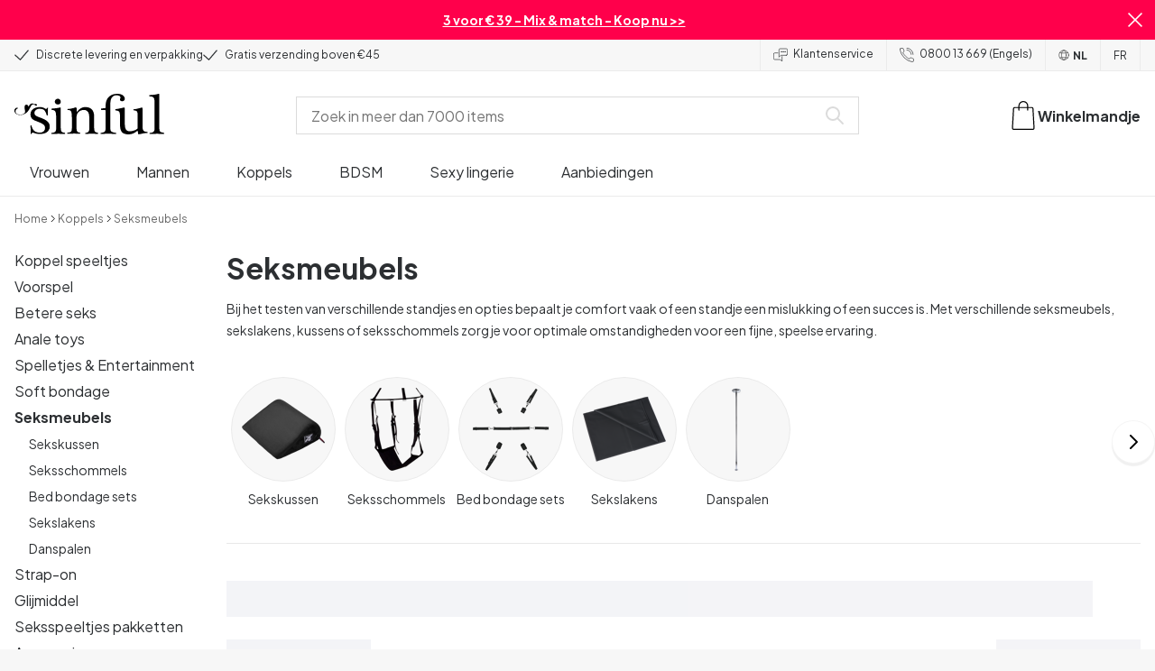

--- FILE ---
content_type: application/javascript; charset=UTF-8
request_url: https://www.sinful.be/_next/static/chunks/2074-4f0fada2a9795865.js
body_size: 187056
content:
try{!function(){var e="undefined"!=typeof window?window:"undefined"!=typeof global?global:"undefined"!=typeof globalThis?globalThis:"undefined"!=typeof self?self:{},a=(new e.Error).stack;a&&(e._sentryDebugIds=e._sentryDebugIds||{},e._sentryDebugIds[a]="a859fec8-b955-47ae-99f3-d483ad4fa6a9",e._sentryDebugIdIdentifier="sentry-dbid-a859fec8-b955-47ae-99f3-d483ad4fa6a9")}()}catch(e){}try{!function(){var e="undefined"!=typeof window?window:"undefined"!=typeof global?global:"undefined"!=typeof globalThis?globalThis:"undefined"!=typeof self?self:{},a=(new e.Error).stack;a&&(e._sentryDebugIds=e._sentryDebugIds||{},e._sentryDebugIds[a]="a859fec8-b955-47ae-99f3-d483ad4fa6a9",e._sentryDebugIdIdentifier="sentry-dbid-a859fec8-b955-47ae-99f3-d483ad4fa6a9")}()}catch(e){}"use strict";(self.webpackChunk_N_E=self.webpackChunk_N_E||[]).push([[2074],{62074:(e,a,t)=>{t.d(a,{n:()=>l});var l={roots:["blt0f8a444bf555ba11","blt6be72f7e0879ec03","blt2c1759e2c8124d58","bltb41af165b413b992","blt10e8eb5f1db16608","bltad1b61646527ddd2","blt4f44ac3d0d42314a"],nodes:{blt0f8a444bf555ba11:[{uid:"blt0f8a444bf555ba11",href:"/vrouwen",type:"category_page",label:"Vrouwen",level:1,items:["bltb1895c5a5245940f","bltbcbf55c25eaf2f74","blt10e8eb5f1db16608","blt1b4357ed125bd4f0","bltf9bf3cb0ded589c1","bltd08c77c1d343c033","blt374c36c63eae1b9a","blt9829ed5129e0f108","blteaaab7fb24b3a30d","blt74e426e4f3b11757"],hidden:!1,isSearchable:!0,overwritePopularityIsok:"variants.attributes.category_isok_women.{locale} desc",navigationTitle:"",thumbnailImage:"https://eu-images.contentstack.com/v3/assets/blt70200aeea7ce7e0e/blt9c92cd3e50fda6c5/67eb934ee4c7804af7bfcc94/25614_transparent.png"}],bltb1895c5a5245940f:[{uid:"bltb1895c5a5245940f",href:"/vrouwen/vibrators",type:"category_page",label:"Vibrators",level:2,items:["bltd509f444942c6415","blt2c47401888408158","blt3a905a885230ba26","blt79c1ee5cbcd59c7c","blt74e29895ab859f33","blt29968d18b307e4ce","bltb16f2553d9413a50","blt87b51a6af236fa1f","blt8f35e30333ba863e","blt56ee604c67c4a6df","blte6a0f1ffc6670cdd","blte9aa718614989997","blt7b750940605b8ae0","blt01cc93f343633c60","blt26f5cc3f4af33e9b","blt90d57e8ca3103d9f","blt1e39dd39ec814cd9","blt368c66bde94156c0","blt0f91aee4a262706c","blt75e9bda533f3edbc","blt8717f3973d85f630","blt8c4265da56cc8dcd","bltf7813835e508f6f1","bltf64350d090e5a0ef","bltc9cd3389a2162692","blt909eb89f3576ba51","blt0cda5f7499c9e32d","blt1b5bb6d0de116b7b","blt8770aa2df5e2bbf4","blt62cd92412b0a6c55","blted6b63601ce4ffe7","blt1db509a485e893f9","blt27b0c73527726d8e"],parent:"blt0f8a444bf555ba11",hidden:!1,isSearchable:!0,navigationTitle:"Vibrators",thumbnailImage:"https://eu-images.contentstack.com/v3/assets/blt70200aeea7ce7e0e/blt0c2606becb8f52bc/67eb92c41f2f33389b314724/21169_transparent.png"}],bltd509f444942c6415:[{uid:"bltd509f444942c6415",href:"/vrouwen/vibrators/clitoris-vibrators",type:"category_page",label:"Clitoris vibrators",level:3,items:["blt184dc48ab1d2d45e","blt688b53afaa0a0b18","bltce8ad0e171086810","bltbe90b059354e78b1","bltc3d5c18da3cb0fca","blt32a81158a7800b0d"],parent:"bltb1895c5a5245940f",hidden:!1,isSearchable:!0,overwritePopularityIsok:null,navigationTitle:"Clitoris vibrators",thumbnailImage:"https://eu-images.contentstack.com/v3/assets/blt70200aeea7ce7e0e/bltdfa70c9c16f77ffd/67eb964ee56140973cdded7e/25008_transparent.png"}],blt184dc48ab1d2d45e:[{uid:"blt184dc48ab1d2d45e",href:"/vrouwen/vibrators/clitoris-vibrators/luchtdrukvibrators",type:"category_page",label:"Luchtdrukvibrators",level:4,items:[],parent:"bltd509f444942c6415",hidden:!1,isSearchable:!1,navigationTitle:"Luchtdrukvibrators",thumbnailImage:"https://eu-images.contentstack.com/v3/assets/blt70200aeea7ce7e0e/bltdc681ba7ec33a8aa/67eb92c30047a388ca52d28e/46095_transparent.png"}],blt688b53afaa0a0b18:[{uid:"blt688b53afaa0a0b18",href:"/vrouwen/vibrators/clitoris-vibrators/tongvibrators",type:"category_page",label:"Tong vibrators",level:4,items:[],parent:"bltd509f444942c6415",hidden:!1,isSearchable:!0,overwritePopularityIsok:null,navigationTitle:"Tong vibrators",thumbnailImage:"https://eu-images.contentstack.com/v3/assets/blt70200aeea7ce7e0e/bltc51c219536d344a7/67eb95c177ee59bcca47f1c9/26206_transparent.png"}],bltce8ad0e171086810:[{uid:"bltce8ad0e171086810",href:"/vrouwen/vibrators/clitoris-vibrators/bullet-vibrators",type:"category_page",label:"Bullet vibrators",level:4,items:[],parent:"bltd509f444942c6415",hidden:!1,isSearchable:!0,overwritePopularityIsok:null,navigationTitle:"Bullet vibrators",thumbnailImage:"https://eu-images.contentstack.com/v3/assets/blt70200aeea7ce7e0e/bltbf38796d9fe7fa19/67eb9625a874a0864a3f8985/18576_transparent.png"}],bltbe90b059354e78b1:[{uid:"bltbe90b059354e78b1",href:"/vrouwen/vibrators/clitoris-vibrators/mini-wands",type:"category_page",label:"Mini wand vibrators",level:4,items:[],parent:"bltd509f444942c6415",hidden:!1,isSearchable:!0,navigationTitle:"Mini wand vibrators",thumbnailImage:"https://eu-images.contentstack.com/v3/assets/blt70200aeea7ce7e0e/blt11f6f303031497d0/67ee68bffab4efda454e269e/15933_transparent.png"}],bltc3d5c18da3cb0fca:[{uid:"bltc3d5c18da3cb0fca",href:"/vrouwen/vibrators/clitoris-vibrators/roos-vibrators",type:"category_page",label:"Roos vibrators",level:4,items:[],parent:"bltd509f444942c6415",hidden:!1,isSearchable:!0,navigationTitle:"Roos vibrators",thumbnailImage:"https://eu-images.contentstack.com/v3/assets/blt70200aeea7ce7e0e/blt6024cb3027fb588b/67eb95ab4fe1692a555ebebc/29117_transparent.png"}],blt32a81158a7800b0d:[{uid:"blt32a81158a7800b0d",href:"/vrouwen/vibrators/clitoris-vibrators/opleg-vibrators",type:"category_page",label:"Opleg vibrators",level:4,items:[],parent:"bltd509f444942c6415",hidden:!1,isSearchable:!0,navigationTitle:"Opleg vibrators",thumbnailImage:"https://eu-images.contentstack.com/v3/assets/blt70200aeea7ce7e0e/blt05ae698c1e974bad/68f1fbdaae577e320945ea28/28291_transparent.png"}],blt2c47401888408158:[{uid:"blt2c47401888408158",href:"/vrouwen/vibrators/luchtdrukvibrators",type:"category_page",label:"Luchtdrukvibrators",level:3,items:[],parent:"bltb1895c5a5245940f",hidden:!1,isSearchable:!0,overwritePopularityIsok:null,navigationTitle:"Luchtdrukvibrators",thumbnailImage:"https://eu-images.contentstack.com/v3/assets/blt70200aeea7ce7e0e/blt0c2606becb8f52bc/67eb92c41f2f33389b314724/21169_transparent.png"}],blt3a905a885230ba26:[{uid:"blt3a905a885230ba26",href:"/vrouwen/vibrators/vibrerende-dildo",type:"category_page",label:"Vibrerende dildo's",level:3,items:[],parent:"bltb1895c5a5245940f",hidden:!1,isSearchable:!0,overwritePopularityIsok:null,navigationTitle:"Vibrerende dildo's",thumbnailImage:"https://eu-images.contentstack.com/v3/assets/blt70200aeea7ce7e0e/blt6903802ab77dabee/67eb95e42545ec2ef6169afd/27717_transparent.png"}],blt79c1ee5cbcd59c7c:[{uid:"blt79c1ee5cbcd59c7c",href:"/vrouwen/vibrators/vibrators-voor-de-g-spot",type:"category_page",label:"G-spot vibrators",level:3,items:[],parent:"bltb1895c5a5245940f",hidden:!1,isSearchable:!0,navigationTitle:"G-spot vibrators",thumbnailImage:"https://eu-images.contentstack.com/v3/assets/blt70200aeea7ce7e0e/blt8143d91708b051b7/67eb9307d6b1164a503220b2/23247_transparent.png"}],blt74e29895ab859f33:[{uid:"blt74e29895ab859f33",href:"/vrouwen/vibrators/app-gestuurde-vibrators",type:"category_page",label:"Vibrators met app",level:3,items:[],parent:"bltb1895c5a5245940f",hidden:!1,isSearchable:!0,navigationTitle:"Vibrators met app",thumbnailImage:"https://eu-images.contentstack.com/v3/assets/blt70200aeea7ce7e0e/blte8c71a1edcef237e/67eb9281a874a0c69b3f895b/29027_transparent.png"}],blt29968d18b307e4ce:[{uid:"blt29968d18b307e4ce",href:"/vrouwen/vibrators/vibrators-met-afstandsbediening",type:"category_page",label:"Met afstandsbediening",level:3,items:[],parent:"bltb1895c5a5245940f",hidden:!1,isSearchable:!0,navigationTitle:"Met afstandsbediening",thumbnailImage:"https://eu-images.contentstack.com/v3/assets/blt70200aeea7ce7e0e/blt3d78ca53b2bb6f0c/67eb963a4c62793623382ffa/22624_transparent.png"}],bltb16f2553d9413a50:[{uid:"bltb16f2553d9413a50",href:"/vrouwen/vibrators/magic-wands",type:"category_page",label:"Magic wands",level:3,items:[],parent:"bltb1895c5a5245940f",hidden:!1,isSearchable:!0,overwritePopularityIsok:null,navigationTitle:"Magic wands",thumbnailImage:"https://eu-images.contentstack.com/v3/assets/blt70200aeea7ce7e0e/blt2ad2c72dd6965cf8/67eb93ade836b91c65de6af9/21233_transparent.png"}],blt87b51a6af236fa1f:[{uid:"blt87b51a6af236fa1f",href:"/vrouwen/vibrators/tarzan-vibrators",type:"category_page",label:"Tarzan vibrators",level:3,items:[],parent:"bltb1895c5a5245940f",hidden:!1,isSearchable:!0,navigationTitle:"Tarzan vibrators",thumbnailImage:""}],blt8f35e30333ba863e:[{uid:"blt8f35e30333ba863e",href:"/vrouwen/vibrators/rabbit-vibrators",type:"category_page",label:"Rabbit vibrators",level:3,items:[],parent:"bltb1895c5a5245940f",hidden:!1,isSearchable:!0,navigationTitle:"Rabbit vibrators",thumbnailImage:"https://eu-images.contentstack.com/v3/assets/blt70200aeea7ce7e0e/bltb4cfeee6df7a67bc/67eb95c1416e63f12db00395/26209_transparent.png"}],blt56ee604c67c4a6df:[{uid:"blt56ee604c67c4a6df",href:"/vrouwen/vibrators/vingervibrators",type:"category_page",label:"Vinger vibrators",level:3,items:[],parent:"bltb1895c5a5245940f",hidden:!1,isSearchable:!0,overwritePopularityIsok:null,navigationTitle:"Vinger vibrators",thumbnailImage:"https://eu-images.contentstack.com/v3/assets/blt70200aeea7ce7e0e/blte4acb822a1ddf40f/67eb93ad3cfa1608d5e6a7f7/21232_transparent.png"}],blte6a0f1ffc6670cdd:[{uid:"blte6a0f1ffc6670cdd",href:"/vrouwen/vibrators/vibrerende-eitjes",type:"category_page",label:"Vibrerende Eitjes",level:3,items:["blt8f0cccd0568f8157"],parent:"bltb1895c5a5245940f",hidden:!1,isSearchable:!0,navigationTitle:"Vibrerende Eitjes",thumbnailImage:"https://eu-images.contentstack.com/v3/assets/blt70200aeea7ce7e0e/bltaf19fac8c323f424/67eb9461031577c0c7947903/22504_transparent.png"}],blt8f0cccd0568f8157:[{uid:"blt8f0cccd0568f8157",href:"/vrouwen/vibrators/vibrerende-eitjes/met-app",type:"indexable_category_filter_page",label:"Vibrerende eitjes met app",level:4,items:[],parent:"blte6a0f1ffc6670cdd",hidden:!0,isSearchable:!0,thumbnailImage:""}],blte9aa718614989997:[{uid:"blte9aa718614989997",href:"/vrouwen/vibrators/oplegvibrator",type:"category_page",label:"Vibrerende slipjes",level:3,items:[],parent:"bltb1895c5a5245940f",hidden:!1,isSearchable:!0,navigationTitle:"Vibrerende slipjes",thumbnailImage:"https://eu-images.contentstack.com/v3/assets/blt70200aeea7ce7e0e/bltb9c1d617647aaa1a/67eb947b7c440a159cdc261f/27542_transparent.png"}],blt7b750940605b8ae0:[{uid:"blt7b750940605b8ae0",href:"/vrouwen/vibrators/stille-vibrators",type:"category_page",label:"Stille vibrators",level:3,items:[],parent:"bltb1895c5a5245940f",hidden:!1,isSearchable:!0,navigationTitle:"Stille vibrators",thumbnailImage:"https://eu-images.contentstack.com/v3/assets/blt70200aeea7ce7e0e/blt68dd4612bf23f25f/67eb963a77ee596fc347f1d2/23052_transparent.png"}],blt01cc93f343633c60:[{uid:"blt01cc93f343633c60",href:"/vrouwen/vibrators/minivibrators",type:"category_page",label:"Mini vibrators",level:3,items:[],parent:"bltb1895c5a5245940f",hidden:!1,isSearchable:!0,navigationTitle:"Mini vibrators",thumbnailImage:"https://eu-images.contentstack.com/v3/assets/blt70200aeea7ce7e0e/blt318e7c315d044adc/67eb964e416e6329a1b003b2/25007_transparent.png"}],blt26f5cc3f4af33e9b:[{uid:"blt26f5cc3f4af33e9b",href:"/vrouwen/vibrators/butterfly-vibrators",type:"category_page",label:"Butterfly vibrators",level:3,items:[],parent:"bltb1895c5a5245940f",hidden:!0,isSearchable:!0,navigationTitle:"Butterfly vibrators",thumbnailImage:"https://eu-images.contentstack.com/v3/assets/blt70200aeea7ce7e0e/blt52c861126a379115/67eb923c1f2f33e831314716/28347_transparent.png"}],blt90d57e8ca3103d9f:[{uid:"blt90d57e8ca3103d9f",href:"/vrouwen/vibrators/dubbele-vibrator",type:"category_page",label:"Dubbele vibrators",level:3,items:[],parent:"bltb1895c5a5245940f",hidden:!0,isSearchable:!0,overwritePopularityIsok:null,navigationTitle:"Dubbele vibrators",thumbnailImage:"https://eu-images.contentstack.com/v3/assets/blt70200aeea7ce7e0e/blt57f5ea34297be36e/67eb9307e050bb78ad3fb081/22595_transparent.png"}],blt1e39dd39ec814cd9:[{uid:"blt1e39dd39ec814cd9",href:"/vrouwen/vibrators/lipstck-vibrator",type:"category_page",label:"Lipstick vibrators",level:3,items:[],parent:"bltb1895c5a5245940f",hidden:!0,isSearchable:!0,overwritePopularityIsok:null,navigationTitle:"Lipstick vibrators",thumbnailImage:"https://eu-images.contentstack.com/v3/assets/blt70200aeea7ce7e0e/bltb2acc7ddfc38294b/67eb92813b9443998a686b1d/45419_transparent.png"}],blt368c66bde94156c0:[{uid:"blt368c66bde94156c0",href:"/vrouwen/vibrators/goedkope-vibrators",type:"category_page",label:"Goedkope vibrators",level:3,items:[],parent:"bltb1895c5a5245940f",hidden:!0,isSearchable:!0,navigationTitle:"Goedkope vibrators",thumbnailImage:""}],blt0f91aee4a262706c:[{uid:"blt0f91aee4a262706c",href:"/vrouwen/vibrators/sit-on",type:"indexable_category_filter_page",label:"Sit-on vibrators",level:3,items:[],parent:"bltb1895c5a5245940f",hidden:!0,isSearchable:!0,thumbnailImage:""}],blt75e9bda533f3edbc:[{uid:"blt75e9bda533f3edbc",href:"/vrouwen/vibrators/waterbestendig",type:"indexable_category_filter_page",label:"Waterdichte vibrators",level:3,items:[],parent:"bltb1895c5a5245940f",hidden:!0,isSearchable:!0,thumbnailImage:""}],blt8717f3973d85f630:[{uid:"blt8717f3973d85f630",href:"/vrouwen/vibrators/oplaadbaar",type:"indexable_category_filter_page",label:"Oplaadbare vibrators",level:3,items:[],parent:"bltb1895c5a5245940f",hidden:!0,isSearchable:!0,thumbnailImage:""}],blt8c4265da56cc8dcd:[{uid:"blt8c4265da56cc8dcd",href:"/vrouwen/vibrators/zwart",type:"indexable_category_filter_page",label:"Zwarte vibrators",level:3,items:[],parent:"bltb1895c5a5245940f",hidden:!0,isSearchable:!0,thumbnailImage:""}],bltf7813835e508f6f1:[{uid:"bltf7813835e508f6f1",href:"/vrouwen/vibrators/rose",type:"indexable_category_filter_page",label:"Roze vibrators",level:3,items:[],parent:"bltb1895c5a5245940f",hidden:!0,isSearchable:!0,thumbnailImage:""}],bltf64350d090e5a0ef:[{uid:"bltf64350d090e5a0ef",href:"/vrouwen/vibrators/wit",type:"indexable_category_filter_page",label:"Witte vibrators",level:3,items:[],parent:"bltb1895c5a5245940f",hidden:!0,isSearchable:!0,thumbnailImage:""}],bltc9cd3389a2162692:[{uid:"bltc9cd3389a2162692",href:"/vrouwen/vibrators/paars",type:"indexable_category_filter_page",label:"Paarse vibrators",level:3,items:[],parent:"bltb1895c5a5245940f",hidden:!0,isSearchable:!0,thumbnailImage:""}],blt909eb89f3576ba51:[{uid:"blt909eb89f3576ba51",href:"/vrouwen/vibrators/zilver",type:"indexable_category_filter_page",label:"Zilveren vibrators",level:3,items:[],parent:"bltb1895c5a5245940f",hidden:!0,isSearchable:!0,thumbnailImage:""}],blt0cda5f7499c9e32d:[{uid:"blt0cda5f7499c9e32d",href:"/vrouwen/vibrators/blauw",type:"indexable_category_filter_page",label:"Blauwe vibrators",level:3,items:[],parent:"bltb1895c5a5245940f",hidden:!0,isSearchable:!0,thumbnailImage:""}],blt1b5bb6d0de116b7b:[{uid:"blt1b5bb6d0de116b7b",href:"/vrouwen/vibrators/rood",type:"indexable_category_filter_page",label:"Rode vibrators",level:3,items:[],parent:"bltb1895c5a5245940f",hidden:!0,isSearchable:!0,thumbnailImage:""}],blt8770aa2df5e2bbf4:[{uid:"blt8770aa2df5e2bbf4",href:"/vrouwen/vibrators/groen",type:"indexable_category_filter_page",label:"Groene vibrators",level:3,items:[],parent:"bltb1895c5a5245940f",hidden:!0,isSearchable:!0,thumbnailImage:""}],blt62cd92412b0a6c55:[{uid:"blt62cd92412b0a6c55",href:"/vrouwen/vibrators/goud",type:"indexable_category_filter_page",label:"Gouden vibrators",level:3,items:[],parent:"bltb1895c5a5245940f",hidden:!0,isSearchable:!0,thumbnailImage:""}],blted6b63601ce4ffe7:[{uid:"blted6b63601ce4ffe7",href:"/vrouwen/vibrators/oranje",type:"indexable_category_filter_page",label:"Oranje vibrators",level:3,items:[],parent:"bltb1895c5a5245940f",hidden:!0,isSearchable:!0,thumbnailImage:""}],blt1db509a485e893f9:[{uid:"blt1db509a485e893f9",href:"/vrouwen/vibrators/geel",type:"indexable_category_filter_page",label:"Gele vibrators",level:3,items:[],parent:"bltb1895c5a5245940f",hidden:!0,isSearchable:!0,thumbnailImage:""}],blt27b0c73527726d8e:[{uid:"blt27b0c73527726d8e",href:"/vrouwen/vibrators/realistisch",type:"indexable_category_filter_page",label:"Realistische vibrators",level:3,items:[],parent:"bltb1895c5a5245940f",hidden:!0,isSearchable:!0,thumbnailImage:""}],bltbcbf55c25eaf2f74:[{uid:"bltbcbf55c25eaf2f74",href:"/vrouwen/dildo-s",type:"category_page",label:"Dildo's",level:2,items:["blt914f20e4fffa26c4","bltb0d76d14b7da7ab9","bltc6e2d5a587640f80","blt931d3f7f8e948f8e","bltacc460051742d397","blta56a38d897a81dbd","bltfd2381e506b60582","blt56f37a8db6ad6e36","bltc3af26d6745de672","blt306c0451d857d60a","bltcfc68355f20de50f","blt9fa3d009aaf50462","bltfee7c3ae96899c3b","blt361d8c756f5c5008","bltdbe259d3e356e9c0","blt9b91f2b90f448ca0","blt566be775b3545b0b","blt0a3805f820a6ec1c","blt031a0c2a177f75ac","blt40d16f7dab0536f1","bltb02204fbab7e5c1f","bltde2d634988edec66","blt1fdd0d5f2b5d7629","blt8f57532cc36a5c8c","bltf843594d0e04cf5c","bltf67469f4da281db0","blt9e55601b5728cc43","blt49831f7c890d4f09","blta72daeb0d61bba56","blt7307cb787c4b11f5","blt6f34e9d1ad390597","blt008d38406c334f70","blt2464769c50a2d468","blt6f03667fbbc68b3e","bltef67baf3ac3ad4c5"],parent:"blt0f8a444bf555ba11",hidden:!1,isSearchable:!0,overwritePopularityIsok:null,navigationTitle:"Dildo's",thumbnailImage:"https://eu-images.contentstack.com/v3/assets/blt70200aeea7ce7e0e/blte1edd18b922f87ab/67eb95c1e56140ae09dded76/25845_transparent.png"}],blt914f20e4fffa26c4:[{uid:"blt914f20e4fffa26c4",href:"/vrouwen/dildo-s/realistische-dildo-s",type:"category_page",label:"Realistische Dildo's",level:3,items:[],parent:"bltbcbf55c25eaf2f74",hidden:!1,isSearchable:!0,navigationTitle:"Realistische Dildo's",thumbnailImage:"https://eu-images.contentstack.com/v3/assets/blt70200aeea7ce7e0e/bltd34a6ef5535afc61/67eb963adf01453568a04959/23788_transparent.png"}],bltb0d76d14b7da7ab9:[{uid:"bltb0d76d14b7da7ab9",href:"/vrouwen/dildo-s/niet-realistische-dildo-s",type:"category_page",label:"Niet-realistische dildo's",level:3,items:[],parent:"bltbcbf55c25eaf2f74",hidden:!1,isSearchable:!0,overwritePopularityIsok:null,navigationTitle:"Niet-realistische dildo's",thumbnailImage:"https://eu-images.contentstack.com/v3/assets/blt70200aeea7ce7e0e/bltc5ad033e51649773/6915afa8e95ef80d3bbf300c/47788_transparent.png"}],bltc6e2d5a587640f80:[{uid:"bltc6e2d5a587640f80",href:"/vrouwen/dildo-s/grote-dildo-s",type:"category_page",label:"Grote dildo's",level:3,items:["blt364816a03b0c31c7","blt9db2a30a7dbe2ec1"],parent:"bltbcbf55c25eaf2f74",hidden:!1,isSearchable:!0,navigationTitle:"Grote dildo's",thumbnailImage:"https://eu-images.contentstack.com/v3/assets/blt70200aeea7ce7e0e/bltd4349490ff0308c4/67eb93691f2f33516531472a/17090_transparent.png"}],blt364816a03b0c31c7:[{uid:"blt364816a03b0c31c7",href:"/vrouwen/dildo-s/grote-dildo-s/dikke-dildo-s",type:"category_page",label:"Dikke dildo's",level:4,items:[],parent:"bltc6e2d5a587640f80",hidden:!1,isSearchable:!0,navigationTitle:"Dikke dildo's",thumbnailImage:"https://eu-images.contentstack.com/v3/assets/blt70200aeea7ce7e0e/blt06e3af53d1586897/67ee68ed2c4eae8316078c4a/26979_transparent.png"}],blt9db2a30a7dbe2ec1:[{uid:"blt9db2a30a7dbe2ec1",href:"/vrouwen/dildo-s/grote-dildo-s/lange-dildo-s",type:"category_page",label:"Lange dildo's",level:4,items:[],parent:"bltc6e2d5a587640f80",hidden:!1,isSearchable:!0,navigationTitle:"Lange dildo's",thumbnailImage:"https://eu-images.contentstack.com/v3/assets/blt70200aeea7ce7e0e/blt329124244ab85371/67ee686500f1d66b48d40335/23835_transparent.png"}],blt931d3f7f8e948f8e:[{uid:"blt931d3f7f8e948f8e",href:"/vrouwen/dildo-s/stotende-dildos",type:"category_page",label:"Stotende dildo's",level:3,items:[],parent:"bltbcbf55c25eaf2f74",hidden:!1,isSearchable:!0,navigationTitle:"Stotende dildo's",thumbnailImage:"https://eu-images.contentstack.com/v3/assets/blt70200aeea7ce7e0e/bltc0ab1eeb9b01fd84/67eb9307627ce626e6d0ffca/22772_transparent.png"}],bltacc460051742d397:[{uid:"bltacc460051742d397",href:"/vrouwen/dildo-s/vibrerende-dildo-s",type:"category_page",label:"Vibrerende dildo's",level:3,items:[],parent:"bltbcbf55c25eaf2f74",hidden:!1,isSearchable:!0,overwritePopularityIsok:null,navigationTitle:"Vibrerende dildo's",thumbnailImage:"https://eu-images.contentstack.com/v3/assets/blt70200aeea7ce7e0e/bltef4ded1a0e4f759f/67eb95f9b3a3bbf865803c37/27721_transparent.png"}],blta56a38d897a81dbd:[{uid:"blta56a38d897a81dbd",href:"/vrouwen/dildo-s/g-spot-dildo-s",type:"category_page",label:"G-spot dildo's",level:3,items:[],parent:"bltbcbf55c25eaf2f74",hidden:!1,isSearchable:!0,navigationTitle:"G-spot dildo's",thumbnailImage:"https://eu-images.contentstack.com/v3/assets/blt70200aeea7ce7e0e/blt623b464f82343320/67eb95c1e4c7800477bfccc2/25459_transparent.png"}],bltfd2381e506b60582:[{uid:"bltfd2381e506b60582",href:"/vrouwen/dildo-s/fantasy-dildo-s",type:"category_page",label:"Fantasy dildo's",level:3,items:["blt010470cd2066dcd1","blte843a7583c216430","bltdbb94a0f7ca985e4","blt8abdf7cbff00f465","bltadb881d7a6f34fd6"],parent:"bltbcbf55c25eaf2f74",hidden:!1,isSearchable:!0,navigationTitle:"Fantasy dildo's",thumbnailImage:"https://eu-images.contentstack.com/v3/assets/blt70200aeea7ce7e0e/blt995d96ff860cdd47/67eb923bdf01451116a0491b/27840_transparent.png"}],blt010470cd2066dcd1:[{uid:"blt010470cd2066dcd1",href:"/vrouwen/dildo-s/fantasy-dildo-s/monster-dildo-s",type:"category_page",label:"Monster dildo's",level:4,items:[],parent:"bltfd2381e506b60582",hidden:!1,isSearchable:!0,navigationTitle:"Monster dildo's",thumbnailImage:"https://eu-images.contentstack.com/v3/assets/blt70200aeea7ce7e0e/blt62d1a7cdb1bef9b2/67ee68a99825780950178475/45762_transparent.png"}],blte843a7583c216430:[{uid:"blte843a7583c216430",href:"/vrouwen/dildo-s/fantasy-dildo-s/dragon-dildo-s",type:"category_page",label:"Dragon dildo's",level:4,items:[],parent:"bltfd2381e506b60582",hidden:!1,isSearchable:!0,navigationTitle:"Dragon dildo's",thumbnailImage:"https://eu-images.contentstack.com/v3/assets/blt70200aeea7ce7e0e/bltc9e7118f2d86af8f/67ee68a98be2b7f599eae9ef/45180_transparent.png"}],bltdbb94a0f7ca985e4:[{uid:"bltdbb94a0f7ca985e4",href:"/vrouwen/dildo-s/fantasy-dildo-s/unicorn-dildo-s",type:"category_page",label:"Unicorn dildo's",level:4,items:[],parent:"bltfd2381e506b60582",hidden:!1,isSearchable:!0,navigationTitle:"Unicorn dildo's",thumbnailImage:"https://eu-images.contentstack.com/v3/assets/blt70200aeea7ce7e0e/blt8bce76ba4f1859c8/67ee68edd408d308bd76aa6e/27692_transparent.png"}],blt8abdf7cbff00f465:[{uid:"blt8abdf7cbff00f465",href:"/vrouwen/dildo-s/fantasy-dildo-s/alien-dildo-s",type:"category_page",label:"Alien dildo's",level:4,items:[],parent:"bltfd2381e506b60582",hidden:!1,isSearchable:!0,navigationTitle:"Alien dildo's",thumbnailImage:"https://eu-images.contentstack.com/v3/assets/blt70200aeea7ce7e0e/blt99266821d9527786/67ee688e79dbf4fc731738d3/28608_transparent.png"}],bltadb881d7a6f34fd6:[{uid:"bltadb881d7a6f34fd6",href:"/vrouwen/dildo-s/fantasy-dildo-s/tentacle-dildo-s",type:"category_page",label:"Tentacle dildo's",level:4,items:[],parent:"bltfd2381e506b60582",hidden:!1,isSearchable:!0,navigationTitle:"Tentacle dildo's",thumbnailImage:"https://eu-images.contentstack.com/v3/assets/blt70200aeea7ce7e0e/bltfd6f866fd766b62e/67ee688f51eef169ac06295a/29280_transparent.png"}],blt56f37a8db6ad6e36:[{uid:"blt56f37a8db6ad6e36",href:"/vrouwen/dildo-s/zachte-dildo-s",type:"category_page",label:"Zachte Dildo's",level:3,items:["blt1da80411ba03aed3"],parent:"bltbcbf55c25eaf2f74",hidden:!1,isSearchable:!0,navigationTitle:"Zachte Dildo's",thumbnailImage:"https://eu-images.contentstack.com/v3/assets/blt70200aeea7ce7e0e/blt26a312716518a7e1/67eb9307cc4e0554b6dd224a/23180_transparent.png"}],blt1da80411ba03aed3:[{uid:"blt1da80411ba03aed3",href:"/vrouwen/dildo-s/zachte-dildo-s/jelly-dildos",type:"category_page",label:"Jelly Dildo's",level:4,items:[],parent:"blt56f37a8db6ad6e36",hidden:!0,isSearchable:!0,navigationTitle:"Jelly Dildo's",thumbnailImage:""}],bltc3af26d6745de672:[{uid:"bltc3af26d6745de672",href:"/vrouwen/dildo-s/zuignap-dildo-s",type:"category_page",label:"Dildo's met zuignap",level:3,items:[],parent:"bltbcbf55c25eaf2f74",hidden:!1,isSearchable:!0,navigationTitle:"Dildo's met zuignap",thumbnailImage:"https://eu-images.contentstack.com/v3/assets/blt70200aeea7ce7e0e/bltc504016cf694bc4a/67eb95c132b23b39c6597673/26216_transparent.png"}],blt306c0451d857d60a:[{uid:"blt306c0451d857d60a",href:"/vrouwen/dildo-s/ejaculerende-dildo-s",type:"category_page",label:"Spuitende dildo's",level:3,items:[],parent:"bltbcbf55c25eaf2f74",hidden:!1,isSearchable:!0,navigationTitle:"Spuitende dildo's",thumbnailImage:"https://eu-images.contentstack.com/v3/assets/blt70200aeea7ce7e0e/blt96ff94ae46192ae8/67eb936832b23beda8597635/26830_transparent.png"}],bltcfc68355f20de50f:[{uid:"bltcfc68355f20de50f",href:"/vrouwen/dildo-s/dubbele-dildo-s",type:"category_page",label:"Dubbele dildo's",level:3,items:[],parent:"bltbcbf55c25eaf2f74",hidden:!1,isSearchable:!0,navigationTitle:"Dubbele dildo's",thumbnailImage:"https://eu-images.contentstack.com/v3/assets/blt70200aeea7ce7e0e/bltb229db943a99d036/67eb9281416e6362a3b00366/28752_transparent.png"}],blt9fa3d009aaf50462:[{uid:"blt9fa3d009aaf50462",href:"/vrouwen/dildo-s/kleine-dildo-s",type:"category_page",label:"Kleine Dildo's",level:3,items:[],parent:"bltbcbf55c25eaf2f74",hidden:!1,isSearchable:!0,navigationTitle:"Kleine Dildo's",thumbnailImage:"https://eu-images.contentstack.com/v3/assets/blt70200aeea7ce7e0e/blt7b7add4459064ca8/67eb918a1aa21e7e6cd63e72/16632_transparent.png"}],bltfee7c3ae96899c3b:[{uid:"bltfee7c3ae96899c3b",href:"/vrouwen/dildo-s/glazen-dildo-s",type:"category_page",label:"Glazen dildo's",level:3,items:[],parent:"bltbcbf55c25eaf2f74",hidden:!1,isSearchable:!0,overwritePopularityIsok:null,navigationTitle:"Glazen dildo's",thumbnailImage:"https://eu-images.contentstack.com/v3/assets/blt70200aeea7ce7e0e/blt95e726c6b351dbe5/67eb95c1df01454c51a04949/26832_transparent.png"}],blt361d8c756f5c5008:[{uid:"blt361d8c756f5c5008",href:"/vrouwen/dildo-s/stalen-dildo-s",type:"category_page",label:"Metalen dildo's",level:3,items:[],parent:"bltbcbf55c25eaf2f74",hidden:!1,isSearchable:!0,navigationTitle:"Metalen dildo's",thumbnailImage:"https://eu-images.contentstack.com/v3/assets/blt70200aeea7ce7e0e/blt7495d6c87d0b2f39/67eb95ab1f2f339c28314753/29406_transparent.png"}],bltdbe259d3e356e9c0:[{uid:"bltdbe259d3e356e9c0",href:"/vrouwen/dildo-s/goedkope-dildo-s",type:"category_page",label:"Goedkope dildo's",level:3,items:[],parent:"bltbcbf55c25eaf2f74",hidden:!0,isSearchable:!0,navigationTitle:"Goedkope dildo's",thumbnailImage:""}],blt9b91f2b90f448ca0:[{uid:"blt9b91f2b90f448ca0",href:"/vrouwen/dildo-s/roterende-dildo-s",type:"category_page",label:"Roterende dildo's & Vibrators",level:3,items:[],parent:"bltbcbf55c25eaf2f74",hidden:!0,isSearchable:!0,overwritePopularityIsok:null,navigationTitle:"Roterende dildo's & Vibrators",thumbnailImage:""}],blt566be775b3545b0b:[{uid:"blt566be775b3545b0b",href:"/vrouwen/dildo-s/15-cm",type:"indexable_category_filter_page",label:"15 cm dildo's",level:3,items:[],parent:"bltbcbf55c25eaf2f74",hidden:!0,isSearchable:!0,thumbnailImage:""}],blt0a3805f820a6ec1c:[{uid:"blt0a3805f820a6ec1c",href:"/vrouwen/dildo-s/17-cm",type:"indexable_category_filter_page",label:"17 cm Dildos",level:3,items:[],parent:"bltbcbf55c25eaf2f74",hidden:!0,isSearchable:!0,thumbnailImage:""}],blt031a0c2a177f75ac:[{uid:"blt031a0c2a177f75ac",href:"/vrouwen/dildo-s/20-cm",type:"indexable_category_filter_page",label:"20 cm dildo's",level:3,items:[],parent:"bltbcbf55c25eaf2f74",hidden:!0,isSearchable:!0,thumbnailImage:""}],blt40d16f7dab0536f1:[{uid:"blt40d16f7dab0536f1",href:"/vrouwen/dildo-s/25-cm",type:"indexable_category_filter_page",label:"25 cm dildo's",level:3,items:[],parent:"bltbcbf55c25eaf2f74",hidden:!0,isSearchable:!0,thumbnailImage:""}],bltb02204fbab7e5c1f:[{uid:"bltb02204fbab7e5c1f",href:"/vrouwen/dildo-s/30-cm",type:"indexable_category_filter_page",label:"30 cm dildo's",level:3,items:[],parent:"bltbcbf55c25eaf2f74",hidden:!0,isSearchable:!0,thumbnailImage:""}],bltde2d634988edec66:[{uid:"bltde2d634988edec66",href:"/vrouwen/dildo-s/zwart",type:"indexable_category_filter_page",label:"Zwarte dildo's",level:3,items:[],parent:"bltbcbf55c25eaf2f74",hidden:!0,isSearchable:!0,thumbnailImage:""}],blt1fdd0d5f2b5d7629:[{uid:"blt1fdd0d5f2b5d7629",href:"/vrouwen/dildo-s/rainbow",type:"indexable_category_filter_page",label:"Rainbow dildo's",level:3,items:[],parent:"bltbcbf55c25eaf2f74",hidden:!0,isSearchable:!0,thumbnailImage:""}],blt8f57532cc36a5c8c:[{uid:"blt8f57532cc36a5c8c",href:"/vrouwen/dildo-s/bruin",type:"indexable_category_filter_page",label:"Bruine dildo's",level:3,items:[],parent:"bltbcbf55c25eaf2f74",hidden:!0,isSearchable:!0,thumbnailImage:""}],bltf843594d0e04cf5c:[{uid:"bltf843594d0e04cf5c",href:"/vrouwen/dildo-s/rood",type:"indexable_category_filter_page",label:"Rode dildo's",level:3,items:[],parent:"bltbcbf55c25eaf2f74",hidden:!0,isSearchable:!0,thumbnailImage:""}],bltf67469f4da281db0:[{uid:"bltf67469f4da281db0",href:"/vrouwen/dildo-s/goud",type:"indexable_category_filter_page",label:"Gouden dildo's",level:3,items:[],parent:"bltbcbf55c25eaf2f74",hidden:!0,isSearchable:!0,thumbnailImage:""}],blt9e55601b5728cc43:[{uid:"blt9e55601b5728cc43",href:"/vrouwen/dildo-s/paars",type:"indexable_category_filter_page",label:"Paarse dildo's",level:3,items:[],parent:"bltbcbf55c25eaf2f74",hidden:!0,isSearchable:!0,thumbnailImage:""}],blt49831f7c890d4f09:[{uid:"blt49831f7c890d4f09",href:"/vrouwen/dildo-s/blauw",type:"indexable_category_filter_page",label:"Blauwe dildo's",level:3,items:[],parent:"bltbcbf55c25eaf2f74",hidden:!0,isSearchable:!0,thumbnailImage:""}],blta72daeb0d61bba56:[{uid:"blta72daeb0d61bba56",href:"/vrouwen/dildo-s/silicone",type:"indexable_category_filter_page",label:"Siliconen dildo's",level:3,items:[],parent:"bltbcbf55c25eaf2f74",hidden:!0,isSearchable:!0,thumbnailImage:""}],blt7307cb787c4b11f5:[{uid:"blt7307cb787c4b11f5",href:"/vrouwen/dildo-s/roze",type:"indexable_category_filter_page",label:"Roze dildo's",level:3,items:[],parent:"bltbcbf55c25eaf2f74",hidden:!0,isSearchable:!0,thumbnailImage:""}],blt6f34e9d1ad390597:[{uid:"blt6f34e9d1ad390597",href:"/vrouwen/dildo-s/oranje",type:"indexable_category_filter_page",label:"Oranje dildo's",level:3,items:[],parent:"bltbcbf55c25eaf2f74",hidden:!0,isSearchable:!0,thumbnailImage:""}],blt008d38406c334f70:[{uid:"blt008d38406c334f70",href:"/vrouwen/dildo-s/groen",type:"indexable_category_filter_page",label:"Groene dildo's",level:3,items:[],parent:"bltbcbf55c25eaf2f74",hidden:!0,isSearchable:!0,thumbnailImage:""}],blt2464769c50a2d468:[{uid:"blt2464769c50a2d468",href:"/vrouwen/dildo-s/glitter",type:"indexable_category_filter_page",label:"Glitter dildo's",level:3,items:[],parent:"bltbcbf55c25eaf2f74",hidden:!0,isSearchable:!0,thumbnailImage:""}],blt6f03667fbbc68b3e:[{uid:"blt6f03667fbbc68b3e",href:"/vrouwen/dildo-s/glow-in-the-dark",type:"indexable_category_filter_page",label:"Glow-in-the-dark dildo's",level:3,items:[],parent:"bltbcbf55c25eaf2f74",hidden:!0,isSearchable:!0,thumbnailImage:""}],bltef67baf3ac3ad4c5:[{uid:"bltef67baf3ac3ad4c5",href:"/vrouwen/dildo-s/doorzichtig",type:"indexable_category_filter_page",label:"Transparante dildo's",level:3,items:[],parent:"bltbcbf55c25eaf2f74",hidden:!0,isSearchable:!0,thumbnailImage:""}],blt10e8eb5f1db16608:[{uid:"blt10e8eb5f1db16608",href:"/vrouwen/sexy-lingerie",type:"category_page",label:"Sexy lingerie",level:2,items:["bltf42edf8ef6843322","blt0427e9f94d4799bd","blt215c3cd0b69cbb55","blt37136a06be9b60e5","blt313de3844c574b1c","bltbe1c779f5b6de75e","blt9d05462e86d905cc","blt81feeed072a0723c","blt3a8a35cbd81e0967","blt6cb79393e44d3c76","blt713af1f2a3dcccda","blt20308dc78236c704","blt0a8d11851965fa68","bltd2f710017133f0f5","blt69135ef957234b30","blt1bc875af8a839a77","blt7df92790c15d02b2","blt86caa12732a453b1","blt63b1d54d7d28871a","blt994656e1c596bf06","blt3e1e19be17be3735","bltfffdf5b3016a3989","bltfb1acf5ca3c7b250","bltdd22e683aa1c3d61"],parent:"blt0f8a444bf555ba11",hidden:!1,isSearchable:!0,overwritePopularityIsok:null,navigationTitle:"Sexy lingerie",thumbnailImage:"https://eu-images.contentstack.com/v3/assets/blt70200aeea7ce7e0e/bltaf4c73b99f51414e/67eb95960315771e76947914/21299_transparent.png"},{uid:"blt10e8eb5f1db16608",href:"/vrouwen/sexy-lingerie",type:"category_page",label:"Sexy lingerie",level:1,items:["bltf42edf8ef6843322","blt0427e9f94d4799bd","blt215c3cd0b69cbb55","blt37136a06be9b60e5","blt313de3844c574b1c","bltbe1c779f5b6de75e","blt9d05462e86d905cc","blt81feeed072a0723c","blt3a8a35cbd81e0967","blt6cb79393e44d3c76","blt713af1f2a3dcccda","blt20308dc78236c704","blt0a8d11851965fa68","bltd2f710017133f0f5","blt69135ef957234b30","blt86caa12732a453b1","blt63b1d54d7d28871a","blt994656e1c596bf06","blt3e1e19be17be3735","bltfffdf5b3016a3989","bltfb1acf5ca3c7b250","bltdd22e683aa1c3d61"],hidden:!1,isSearchable:!0,overwritePopularityIsok:null,navigationTitle:"Sexy lingerie",thumbnailImage:"https://eu-images.contentstack.com/v3/assets/blt70200aeea7ce7e0e/bltaf4c73b99f51414e/67eb95960315771e76947914/21299_transparent.png"}],bltf42edf8ef6843322:[{uid:"bltf42edf8ef6843322",href:"/vrouwen/favorieten/lingerie-in-de-aanbieding",type:"campaign_page",label:"Lingerie-aanbiedingen",level:3,items:[],parent:"blt10e8eb5f1db16608",hidden:!1,isSearchable:!0,overwritePopularityIsok:null,navigationTitle:"Lingerie-aanbiedingen",thumbnailImage:""},{uid:"bltf42edf8ef6843322",href:"/vrouwen/favorieten/lingerie-in-de-aanbieding",type:"campaign_page",label:"Lingerie-aanbiedingen",level:3,items:[],parent:"blt74e426e4f3b11757",hidden:!1,isSearchable:!0,overwritePopularityIsok:null,navigationTitle:"Lingerie-aanbiedingen",thumbnailImage:""},{uid:"bltf42edf8ef6843322",href:"/vrouwen/favorieten/lingerie-in-de-aanbieding",type:"campaign_page",label:"Lingerie-aanbiedingen",level:2,items:[],parent:"blt10e8eb5f1db16608",hidden:!1,isSearchable:!0,overwritePopularityIsok:null,navigationTitle:"Lingerie-aanbiedingen",thumbnailImage:""}],blt0427e9f94d4799bd:[{uid:"blt0427e9f94d4799bd",href:"/vrouwen/sexy-lingerie/open-kruis-lingerie",type:"category_page",label:"Open kruis lingerie",level:3,items:[],parent:"blt10e8eb5f1db16608",hidden:!1,isSearchable:!0,navigationTitle:"Open kruis lingerie",thumbnailImage:"https://eu-images.contentstack.com/v3/assets/blt70200aeea7ce7e0e/blt4c99cbcb07b98f3c/67eb920d4fe16995645ebe91/24029_transparent.png"},{uid:"blt0427e9f94d4799bd",href:"/vrouwen/sexy-lingerie/open-kruis-lingerie",type:"category_page",label:"Open kruis lingerie",level:2,items:[],parent:"blt10e8eb5f1db16608",hidden:!1,isSearchable:!0,navigationTitle:"Open kruis lingerie",thumbnailImage:"https://eu-images.contentstack.com/v3/assets/blt70200aeea7ce7e0e/blt4c99cbcb07b98f3c/67eb920d4fe16995645ebe91/24029_transparent.png"}],blt215c3cd0b69cbb55:[{uid:"blt215c3cd0b69cbb55",href:"/vrouwen/sexy-lingerie/bodystockings",type:"category_page",label:"Body's",level:3,items:[],parent:"blt10e8eb5f1db16608",hidden:!1,isSearchable:!0,navigationTitle:"Body's",thumbnailImage:"https://eu-images.contentstack.com/v3/assets/blt70200aeea7ce7e0e/blt45f12e36b5a596f2/67eb959632b23b956b597667/25635_transparent.png"},{uid:"blt215c3cd0b69cbb55",href:"/vrouwen/sexy-lingerie/bodystockings",type:"category_page",label:"Body's",level:2,items:[],parent:"blt10e8eb5f1db16608",hidden:!1,isSearchable:!0,navigationTitle:"Body's",thumbnailImage:"https://eu-images.contentstack.com/v3/assets/blt70200aeea7ce7e0e/blt45f12e36b5a596f2/67eb959632b23b956b597667/25635_transparent.png"}],blt37136a06be9b60e5:[{uid:"blt37136a06be9b60e5",href:"/vrouwen/sexy-lingerie/bh-s-en-bh-sets",type:"category_page",label:"BH's & BH sets",level:3,items:[],parent:"blt10e8eb5f1db16608",hidden:!1,isSearchable:!0,navigationTitle:"BH's & BH sets",thumbnailImage:"https://eu-images.contentstack.com/v3/assets/blt70200aeea7ce7e0e/bltdf3901621cb6a1b0/67eb957e8b43fcf9320fc6b6/20271_transparent.png"},{uid:"blt37136a06be9b60e5",href:"/vrouwen/sexy-lingerie/bh-s-en-bh-sets",type:"category_page",label:"BH's & BH sets",level:2,items:[],parent:"blt10e8eb5f1db16608",hidden:!1,isSearchable:!0,navigationTitle:"BH's & BH sets",thumbnailImage:"https://eu-images.contentstack.com/v3/assets/blt70200aeea7ce7e0e/bltdf3901621cb6a1b0/67eb957e8b43fcf9320fc6b6/20271_transparent.png"}],blt313de3844c574b1c:[{uid:"blt313de3844c574b1c",href:"/vrouwen/sexy-lingerie/bondage-lingeri",type:"category_page",label:"Bondage lingerie",level:3,items:[],parent:"blt10e8eb5f1db16608",hidden:!1,isSearchable:!0,navigationTitle:"Bondage lingerie",thumbnailImage:"https://eu-images.contentstack.com/v3/assets/blt70200aeea7ce7e0e/blt7756a082e652b81e/67ee68edc3c909517a3ae82c/23161_transparent.png"},{uid:"blt313de3844c574b1c",href:"/vrouwen/sexy-lingerie/bondage-lingeri",type:"category_page",label:"Bondage lingerie",level:2,items:[],parent:"blt10e8eb5f1db16608",hidden:!1,isSearchable:!0,navigationTitle:"Bondage lingerie",thumbnailImage:"https://eu-images.contentstack.com/v3/assets/blt70200aeea7ce7e0e/blt7756a082e652b81e/67ee68edc3c909517a3ae82c/23161_transparent.png"}],bltbe1c779f5b6de75e:[{uid:"bltbe1c779f5b6de75e",href:"/vrouwen/sexy-lingerie/sexy-lingerie-in-grote-maten",type:"category_page",label:"Plus size lingerie",level:3,items:["blt5cc59ee608ff80cf","blt1319432954b33639","bltb38874d4460d0cfb","bltf802cbdf9158b1c3"],parent:"blt10e8eb5f1db16608",hidden:!1,isSearchable:!0,navigationTitle:"Plus size lingerie",thumbnailImage:"https://eu-images.contentstack.com/v3/assets/blt70200aeea7ce7e0e/blt89f6ddbc06a5bb67/67eb95967c440ae5bddc2632/25751_transparent.png"},{uid:"bltbe1c779f5b6de75e",href:"/vrouwen/sexy-lingerie/sexy-lingerie-in-grote-maten",type:"category_page",label:"Plus size lingerie",level:2,items:[],parent:"blt10e8eb5f1db16608",hidden:!1,isSearchable:!0,navigationTitle:"Plus size lingerie",thumbnailImage:"https://eu-images.contentstack.com/v3/assets/blt70200aeea7ce7e0e/blt89f6ddbc06a5bb67/67eb95967c440ae5bddc2632/25751_transparent.png"}],blt5cc59ee608ff80cf:[{uid:"blt5cc59ee608ff80cf",href:"/vrouwen/sexy-lingerie/sexy-lingerie-in-grote-maten/body",type:"category_page",label:"Body's",level:4,items:[],parent:"bltbe1c779f5b6de75e",hidden:!1,isSearchable:!0,navigationTitle:"Body's",thumbnailImage:"https://eu-images.contentstack.com/v3/assets/blt70200aeea7ce7e0e/blt89f6ddbc06a5bb67/67eb95967c440ae5bddc2632/25751_transparent.png"}],blt1319432954b33639:[{uid:"blt1319432954b33639",href:"/vrouwen/sexy-lingerie/sexy-lingerie-in-grote-maten/kousen",type:"category_page",label:"Kousen",level:4,items:[],parent:"bltbe1c779f5b6de75e",hidden:!1,isSearchable:!0,navigationTitle:"Kousen",thumbnailImage:"https://eu-images.contentstack.com/v3/assets/blt70200aeea7ce7e0e/blt6356d1dbae6e1656/67ee7f841066cb3327582cad/23576_transparent.png"}],bltb38874d4460d0cfb:[{uid:"bltb38874d4460d0cfb",href:"/vrouwen/sexy-lingerie/sexy-lingerie-in-grote-maten/babydolls",type:"category_page",label:"Babydolls",level:4,items:[],parent:"bltbe1c779f5b6de75e",hidden:!1,isSearchable:!0,navigationTitle:"Babydolls",thumbnailImage:"https://eu-images.contentstack.com/v3/assets/blt70200aeea7ce7e0e/blt6372412dc17c900f/67ee68edfd2647fdaf0a9f71/25429_transparent.png"}],bltf802cbdf9158b1c3:[{uid:"bltf802cbdf9158b1c3",href:"/vrouwen/sexy-lingerie/sexy-lingerie-in-grote-maten/kostuums",type:"category_page",label:"Kostuums",level:4,items:[],parent:"bltbe1c779f5b6de75e",hidden:!1,isSearchable:!0,navigationTitle:"Kostuums",thumbnailImage:"https://eu-images.contentstack.com/v3/assets/blt70200aeea7ce7e0e/bltc08420df53c3e694/67ee688ec3afb121bb5f640f/26778_transparent.png"}],blt9d05462e86d905cc:[{uid:"blt9d05462e86d905cc",href:"/vrouwen/sexy-lingerie/sexy-kostuums",type:"category_page",label:"Sexy kostuums",level:3,items:["bltf088fbb4db4d232f","blt58bf489e3b3b6039","blt50d1ab80ce990a44","blt9c2901f08064d841","blt8d94de5709b5b76c","bltf6388ba6b294195b"],parent:"blt10e8eb5f1db16608",hidden:!1,isSearchable:!0,overwritePopularityIsok:null,navigationTitle:"Sexy kostuums",thumbnailImage:"https://eu-images.contentstack.com/v3/assets/blt70200aeea7ce7e0e/blt66664710a21449e3/67eb957e32b23b253859765f/16236_transparent.png"},{uid:"blt9d05462e86d905cc",href:"/vrouwen/sexy-lingerie/sexy-kostuums",type:"category_page",label:"Sexy kostuums",level:2,items:[],parent:"blt10e8eb5f1db16608",hidden:!1,isSearchable:!0,overwritePopularityIsok:null,navigationTitle:"Sexy kostuums",thumbnailImage:"https://eu-images.contentstack.com/v3/assets/blt70200aeea7ce7e0e/blt66664710a21449e3/67eb957e32b23b253859765f/16236_transparent.png"}],bltf088fbb4db4d232f:[{uid:"bltf088fbb4db4d232f",href:"/vrouwen/sexy-lingerie/sexy-kostuums/politie",type:"category_page",label:"Sexy politie",level:4,items:[],parent:"blt9d05462e86d905cc",hidden:!1,isSearchable:!0,navigationTitle:"Sexy politie",thumbnailImage:"https://eu-images.contentstack.com/v3/assets/blt70200aeea7ce7e0e/blt4018bed6092293cc/67ee7f84ae393650c66794f4/23173_transparent.png"}],blt58bf489e3b3b6039:[{uid:"blt58bf489e3b3b6039",href:"/vrouwen/sexy-lingerie/sexy-kostuums/schoolmeisje",type:"category_page",label:"Sexy schoolmeisje",level:4,items:[],parent:"blt9d05462e86d905cc",hidden:!1,isSearchable:!0,navigationTitle:"Sexy schoolmeisje",thumbnailImage:"https://eu-images.contentstack.com/v3/assets/blt70200aeea7ce7e0e/blt31a5a2a00453f2f5/67ee7f84a40e931524be224c/20755_transparent.png"}],blt50d1ab80ce990a44:[{uid:"blt50d1ab80ce990a44",href:"/vrouwen/sexy-lingerie/sexy-kostuums/kamermeisje",type:"category_page",label:"Sexy kamermeisje",level:4,items:[],parent:"blt9d05462e86d905cc",hidden:!1,isSearchable:!0,navigationTitle:"Sexy kamermeisje",thumbnailImage:"https://eu-images.contentstack.com/v3/assets/blt70200aeea7ce7e0e/blta52ee41c320d89de/67ee68bf07efa56ebab5a446/18815_transparent.png"}],blt9c2901f08064d841:[{uid:"blt9c2901f08064d841",href:"/vrouwen/sexy-lingerie/sexy-kostuums/verpleegster",type:"category_page",label:"Sexy verpleegster",level:4,items:[],parent:"blt9d05462e86d905cc",hidden:!1,isSearchable:!0,overwritePopularityIsok:null,navigationTitle:"Sexy verpleegster",thumbnailImage:"https://eu-images.contentstack.com/v3/assets/blt70200aeea7ce7e0e/blt497b6b2f339db77f/67ee68bf2c4eae2484078c46/18069_transparent.png"}],blt8d94de5709b5b76c:[{uid:"blt8d94de5709b5b76c",href:"/vrouwen/sexy-lingerie/sexy-kostuums/bunny-kostuums",type:"category_page",label:"Sexy bunny",level:4,items:[],parent:"blt9d05462e86d905cc",hidden:!1,isSearchable:!0,navigationTitle:"Sexy bunny",thumbnailImage:"https://eu-images.contentstack.com/v3/assets/blt70200aeea7ce7e0e/blt5b6fd132184c0445/67ee690367dde2cb3f913898/46125_transparent.png"}],bltf6388ba6b294195b:[{uid:"bltf6388ba6b294195b",href:"/vrouwen/sexy-lingerie/sexy-kostuums/kerstvrouw-pakjes",type:"category_page",label:"Sexy kerstvrouw",level:4,items:[],parent:"blt9d05462e86d905cc",hidden:!1,isSearchable:!0,navigationTitle:"Sexy kerstvrouw",thumbnailImage:"https://eu-images.contentstack.com/v3/assets/blt70200aeea7ce7e0e/blt2a5a5531a4f65e81/67ee68ed51eef1717e062969/26924_transparent.png"}],blt81feeed072a0723c:[{uid:"blt81feeed072a0723c",href:"/vrouwen/sexy-lingerie/basques-en-korsetten",type:"category_page",label:"Korsetten & Bustiers",level:3,items:[],parent:"blt10e8eb5f1db16608",hidden:!1,isSearchable:!0,overwritePopularityIsok:null,navigationTitle:"Korsetten & Bustiers",thumbnailImage:"https://eu-images.contentstack.com/v3/assets/blt70200aeea7ce7e0e/blt040a54b38d2b5789/67eb91b3e836b9cf6bde6ad5/30100_transparent.png"},{uid:"blt81feeed072a0723c",href:"/vrouwen/sexy-lingerie/basques-en-korsetten",type:"category_page",label:"Korsetten & Bustiers",level:2,items:[],parent:"blt10e8eb5f1db16608",hidden:!1,isSearchable:!0,overwritePopularityIsok:null,navigationTitle:"Korsetten & Bustiers",thumbnailImage:"https://eu-images.contentstack.com/v3/assets/blt70200aeea7ce7e0e/blt040a54b38d2b5789/67eb91b3e836b9cf6bde6ad5/30100_transparent.png"}],blt3a8a35cbd81e0967:[{uid:"blt3a8a35cbd81e0967",href:"/vrouwen/sexy-lingerie/thongs-strings-en-sexy-slipjes",type:"category_page",label:"Strings & Slipjes",level:3,items:["blt505ca8d44be87dfa","blt5d08dd5fdc2498c3"],parent:"blt10e8eb5f1db16608",hidden:!1,isSearchable:!0,navigationTitle:"Strings & Slipjes",thumbnailImage:"https://eu-images.contentstack.com/v3/assets/blt70200aeea7ce7e0e/bltc3b1ac7838ab0f54/67eb957e32b23b34a9597663/20269_transparent.png"},{uid:"blt3a8a35cbd81e0967",href:"/vrouwen/sexy-lingerie/thongs-strings-en-sexy-slipjes",type:"category_page",label:"Strings & Slipjes",level:2,items:[],parent:"blt10e8eb5f1db16608",hidden:!1,isSearchable:!0,navigationTitle:"Strings & Slipjes",thumbnailImage:"https://eu-images.contentstack.com/v3/assets/blt70200aeea7ce7e0e/bltc3b1ac7838ab0f54/67eb957e32b23b34a9597663/20269_transparent.png"}],blt505ca8d44be87dfa:[{uid:"blt505ca8d44be87dfa",href:"/vrouwen/sexy-lingerie/thongs-strings-en-sexy-slipjes/slip-met-open-kruis",type:"category_page",label:"Slipjes met open kruis",level:4,items:[],parent:"blt3a8a35cbd81e0967",hidden:!1,isSearchable:!0,navigationTitle:"Slipjes met open kruis",thumbnailImage:"https://eu-images.contentstack.com/v3/assets/blt70200aeea7ce7e0e/blt6d779ab5128bb3fe/67ee68d63ab2784e08561d4f/20273_transparent.png"}],blt5d08dd5fdc2498c3:[{uid:"blt5d08dd5fdc2498c3",href:"/vrouwen/sexy-lingerie/thongs-strings-en-sexy-slipjes/parel-strings",type:"category_page",label:"Parelstrings",level:4,items:[],parent:"blt3a8a35cbd81e0967",hidden:!1,isSearchable:!0,navigationTitle:"Parelstrings",thumbnailImage:"https://eu-images.contentstack.com/v3/assets/blt70200aeea7ce7e0e/blt30f3bf400a460cc0/67ee68d5a40e933fdcbe211a/20272_transparent.png"}],blt6cb79393e44d3c76:[{uid:"blt6cb79393e44d3c76",href:"/vrouwen/sexy-lingerie/sexy-catsuits",type:"category_page",label:"Catsuits",level:3,items:[],parent:"blt10e8eb5f1db16608",hidden:!1,isSearchable:!0,navigationTitle:"Catsuits",thumbnailImage:"https://eu-images.contentstack.com/v3/assets/blt70200aeea7ce7e0e/blt7210a82740f22204/67eb91b34fe16915ca5ebe8a/25757_transparent.png"},{uid:"blt6cb79393e44d3c76",href:"/vrouwen/sexy-lingerie/sexy-catsuits",type:"category_page",label:"Catsuits",level:2,items:[],parent:"blt10e8eb5f1db16608",hidden:!1,isSearchable:!0,navigationTitle:"Catsuits",thumbnailImage:"https://eu-images.contentstack.com/v3/assets/blt70200aeea7ce7e0e/blt7210a82740f22204/67eb91b34fe16915ca5ebe8a/25757_transparent.png"}],blt713af1f2a3dcccda:[{uid:"blt713af1f2a3dcccda",href:"/vrouwen/sexy-lingerie/nachtjapon",type:"category_page",label:"Sexy nachtjapon",level:3,items:["blta031fdfe6d5f0776","blt045acd5a884328e1","blt3c6c2eba972949ac"],parent:"blt10e8eb5f1db16608",hidden:!1,isSearchable:!0,navigationTitle:"Sexy nachtjapon",thumbnailImage:"https://eu-images.contentstack.com/v3/assets/blt70200aeea7ce7e0e/blt44b6a4b128f77f58/67eb94618b43fc61070fc6ad/21305_transparent.png"},{uid:"blt713af1f2a3dcccda",href:"/vrouwen/sexy-lingerie/nachtjapon",type:"category_page",label:"Sexy nachtjapon",level:2,items:[],parent:"blt10e8eb5f1db16608",hidden:!1,isSearchable:!0,navigationTitle:"Sexy nachtjapon",thumbnailImage:"https://eu-images.contentstack.com/v3/assets/blt70200aeea7ce7e0e/blt44b6a4b128f77f58/67eb94618b43fc61070fc6ad/21305_transparent.png"}],blta031fdfe6d5f0776:[{uid:"blta031fdfe6d5f0776",href:"/vrouwen/sexy-lingerie/nachtjapon/babydolls",type:"category_page",label:"Babydolls",level:4,items:[],parent:"blt713af1f2a3dcccda",hidden:!1,isSearchable:!0,navigationTitle:"Babydolls",thumbnailImage:"https://eu-images.contentstack.com/v3/assets/blt70200aeea7ce7e0e/blt30928a00f8690e8f/67eb957f4c627957c6382fe5/20722_transparent.png"}],blt045acd5a884328e1:[{uid:"blt045acd5a884328e1",href:"/vrouwen/sexy-lingerie/nachtjapon/kimono-s",type:"category_page",label:"Kimono's",level:4,items:[],parent:"blt713af1f2a3dcccda",hidden:!1,isSearchable:!0,navigationTitle:"Kimono's",thumbnailImage:"https://eu-images.contentstack.com/v3/assets/blt70200aeea7ce7e0e/blt1fb0c2a4127e33b6/67ee6903a40e938c92be211e/28675_transparent.png"}],blt3c6c2eba972949ac:[{uid:"blt3c6c2eba972949ac",href:"/vrouwen/sexy-lingerie/nachtjapon/jurken",type:"category_page",label:"Sexy jurkjes",level:4,items:[],parent:"blt713af1f2a3dcccda",hidden:!1,isSearchable:!0,navigationTitle:"Sexy jurkjes",thumbnailImage:"https://eu-images.contentstack.com/v3/assets/blt70200aeea7ce7e0e/bltb3f4abe726c6eb59/67ee688fd684a93c984137bd/45061_transparent.png"}],blt20308dc78236c704:[{uid:"blt20308dc78236c704",href:"/vrouwen/sexy-lingerie/sexy-kousen",type:"category_page",label:"Kousen & Panty's",level:3,items:[],parent:"blt10e8eb5f1db16608",hidden:!1,isSearchable:!0,navigationTitle:"Kousen & Panty's",thumbnailImage:"https://eu-images.contentstack.com/v3/assets/blt70200aeea7ce7e0e/bltdb8ccfdc3ab59da2/67eb95962545ec63c3169af6/23729_transparent.png"},{uid:"blt20308dc78236c704",href:"/vrouwen/sexy-lingerie/sexy-kousen",type:"category_page",label:"Kousen & Panty's",level:2,items:[],parent:"blt10e8eb5f1db16608",hidden:!1,isSearchable:!0,navigationTitle:"Kousen & Panty's",thumbnailImage:"https://eu-images.contentstack.com/v3/assets/blt70200aeea7ce7e0e/bltdb8ccfdc3ab59da2/67eb95962545ec63c3169af6/23729_transparent.png"}],blt0a8d11851965fa68:[{uid:"blt0a8d11851965fa68",href:"/vrouwen/sexy-lingerie/jarretelgordels",type:"category_page",label:"Jarretelgordels",level:3,items:[],parent:"blt10e8eb5f1db16608",hidden:!1,isSearchable:!0,overwritePopularityIsok:null,navigationTitle:"Jarretelgordels",thumbnailImage:"https://eu-images.contentstack.com/v3/assets/blt70200aeea7ce7e0e/bltd1e21baf9e3d8b96/67eb957ea874a077f93f897b/20270_transparent.png"},{uid:"blt0a8d11851965fa68",href:"/vrouwen/sexy-lingerie/jarretelgordels",type:"category_page",label:"Jarretelgordels",level:2,items:[],parent:"blt10e8eb5f1db16608",hidden:!1,isSearchable:!0,overwritePopularityIsok:null,navigationTitle:"Jarretelgordels",thumbnailImage:"https://eu-images.contentstack.com/v3/assets/blt70200aeea7ce7e0e/bltd1e21baf9e3d8b96/67eb957ea874a077f93f897b/20270_transparent.png"}],bltd2f710017133f0f5:[{uid:"bltd2f710017133f0f5",href:"/vrouwen/sexy-lingerie/kerst-lingerie",type:"category_page",label:"Kerst lingerie",level:3,items:[],parent:"blt10e8eb5f1db16608",hidden:!0,isSearchable:!0,overwritePopularityIsok:null,navigationTitle:"Kerst lingerie",thumbnailImage:""},{uid:"bltd2f710017133f0f5",href:"/vrouwen/sexy-lingerie/kerst-lingerie",type:"category_page",label:"Kerst lingerie",level:2,items:[],parent:"blt10e8eb5f1db16608",hidden:!0,isSearchable:!0,overwritePopularityIsok:null,navigationTitle:"Kerst lingerie",thumbnailImage:""}],blt69135ef957234b30:[{uid:"blt69135ef957234b30",href:"/vrouwen/sexy-lingerie/accessoires",type:"category_page",label:"Lingerie accessoires",level:3,items:["bltd74271ab1e37f0ac","blt8bf874d4f84da11b","blt5c940bc9cfa120bd"],parent:"blt10e8eb5f1db16608",hidden:!1,isSearchable:!0,overwritePopularityIsok:null,navigationTitle:"Lingerie accessoires",thumbnailImage:"https://eu-images.contentstack.com/v3/assets/blt70200aeea7ce7e0e/blt99757e085ce31637/67eb947aaae3ec44a00e3bab/26862_transparent.png"},{uid:"blt69135ef957234b30",href:"/vrouwen/sexy-lingerie/accessoires",type:"category_page",label:"Lingerie accessoires",level:2,items:[],parent:"blt10e8eb5f1db16608",hidden:!1,isSearchable:!0,overwritePopularityIsok:null,navigationTitle:"Lingerie accessoires",thumbnailImage:"https://eu-images.contentstack.com/v3/assets/blt70200aeea7ce7e0e/blt99757e085ce31637/67eb947aaae3ec44a00e3bab/26862_transparent.png"}],bltd74271ab1e37f0ac:[{uid:"bltd74271ab1e37f0ac",href:"/vrouwen/sexy-lingerie/accessoires/tepelstickers",type:"category_page",label:"Tepelstickers",level:4,items:[],parent:"blt69135ef957234b30",hidden:!1,isSearchable:!0,navigationTitle:"Tepelstickers",thumbnailImage:"https://eu-images.contentstack.com/v3/assets/blt70200aeea7ce7e0e/blt27ebedca2d7bf4cc/67ee68d667dde23e5b91388d/22936_transparent.png"}],blt8bf874d4f84da11b:[{uid:"blt8bf874d4f84da11b",href:"/vrouwen/sexy-lingerie/accessoires/sexy-maskers",type:"category_page",label:"Sexy maskers",level:4,items:[],parent:"blt69135ef957234b30",hidden:!1,isSearchable:!0,overwritePopularityIsok:null,navigationTitle:"Sexy maskers",thumbnailImage:"https://eu-images.contentstack.com/v3/assets/blt70200aeea7ce7e0e/blt40a07518eb45babe/67ee68ed3c6aad3a59ed38cd/27833_transparent.png"}],blt5c940bc9cfa120bd:[{uid:"blt5c940bc9cfa120bd",href:"/vrouwen/sexy-lingerie/accessoires/sexy-handschoenen",type:"category_page",label:"Sexy handschoenen",level:4,items:[],parent:"blt69135ef957234b30",hidden:!1,isSearchable:!0,navigationTitle:"Sexy handschoenen",thumbnailImage:"https://eu-images.contentstack.com/v3/assets/blt70200aeea7ce7e0e/bltac605e38d07efbca/67ee68ed67dde24546913893/28648_transparent.png"}],blt1bc875af8a839a77:[{uid:"blt1bc875af8a839a77",href:"/vrouwen/sexy-lingerie/sexy-bruidslingerie",type:"category_page",label:"Sexy bruidslingerie",level:3,items:[],parent:"blt10e8eb5f1db16608",hidden:!0,isSearchable:!0,navigationTitle:"Sexy bruidslingerie",thumbnailImage:""}],blt7df92790c15d02b2:[{uid:"blt7df92790c15d02b2",href:"/vrouwen/sexy-lingerie/fishnet-lingerie",type:"category_page",label:"Sexy fishnet lingerie",level:3,items:[],parent:"blt10e8eb5f1db16608",hidden:!0,isSearchable:!0,navigationTitle:"Sexy fishnet lingerie",thumbnailImage:""}],blt86caa12732a453b1:[{uid:"blt86caa12732a453b1",href:"/vrouwen/sexy-lingerie/zwart",type:"indexable_category_filter_page",label:"Zwarte Lingerie",level:3,items:[],parent:"blt10e8eb5f1db16608",hidden:!0,isSearchable:!0,thumbnailImage:""},{uid:"blt86caa12732a453b1",href:"/vrouwen/sexy-lingerie/zwart",type:"indexable_category_filter_page",label:"Zwarte Lingerie",level:2,items:[],parent:"blt10e8eb5f1db16608",hidden:!0,isSearchable:!0,thumbnailImage:""}],blt63b1d54d7d28871a:[{uid:"blt63b1d54d7d28871a",href:"/vrouwen/sexy-lingerie/wit",type:"indexable_category_filter_page",label:"Witte Lingerie",level:3,items:[],parent:"blt10e8eb5f1db16608",hidden:!0,isSearchable:!0,thumbnailImage:""},{uid:"blt63b1d54d7d28871a",href:"/vrouwen/sexy-lingerie/wit",type:"indexable_category_filter_page",label:"Witte Lingerie",level:2,items:[],parent:"blt10e8eb5f1db16608",hidden:!0,isSearchable:!0,thumbnailImage:""}],blt994656e1c596bf06:[{uid:"blt994656e1c596bf06",href:"/vrouwen/sexy-lingerie/roze",type:"indexable_category_filter_page",label:"Roze lingerie",level:3,items:[],parent:"blt10e8eb5f1db16608",hidden:!0,isSearchable:!0,thumbnailImage:""},{uid:"blt994656e1c596bf06",href:"/vrouwen/sexy-lingerie/roze",type:"indexable_category_filter_page",label:"Roze lingerie",level:2,items:[],parent:"blt10e8eb5f1db16608",hidden:!0,isSearchable:!0,thumbnailImage:""}],blt3e1e19be17be3735:[{uid:"blt3e1e19be17be3735",href:"/vrouwen/sexy-lingerie/blauw",type:"indexable_category_filter_page",label:"Blauwe Lingerie",level:3,items:[],parent:"blt10e8eb5f1db16608",hidden:!0,isSearchable:!0,thumbnailImage:""},{uid:"blt3e1e19be17be3735",href:"/vrouwen/sexy-lingerie/blauw",type:"indexable_category_filter_page",label:"Blauwe Lingerie",level:2,items:[],parent:"blt10e8eb5f1db16608",hidden:!0,isSearchable:!0,thumbnailImage:""}],bltfffdf5b3016a3989:[{uid:"bltfffdf5b3016a3989",href:"/vrouwen/sexy-lingerie/paars",type:"indexable_category_filter_page",label:"Paarse Lingerie",level:3,items:[],parent:"blt10e8eb5f1db16608",hidden:!0,isSearchable:!0,thumbnailImage:""},{uid:"bltfffdf5b3016a3989",href:"/vrouwen/sexy-lingerie/paars",type:"indexable_category_filter_page",label:"Paarse Lingerie",level:2,items:[],parent:"blt10e8eb5f1db16608",hidden:!0,isSearchable:!0,thumbnailImage:""}],bltfb1acf5ca3c7b250:[{uid:"bltfb1acf5ca3c7b250",href:"/vrouwen/sexy-lingerie/bordeaux",type:"indexable_category_filter_page",label:"Bordeaux lingerie",level:3,items:[],parent:"blt10e8eb5f1db16608",hidden:!0,isSearchable:!0,thumbnailImage:""},{uid:"bltfb1acf5ca3c7b250",href:"/vrouwen/sexy-lingerie/bordeaux",type:"indexable_category_filter_page",label:"Bordeaux lingerie",level:2,items:[],parent:"blt10e8eb5f1db16608",hidden:!0,isSearchable:!0,thumbnailImage:""}],bltdd22e683aa1c3d61:[{uid:"bltdd22e683aa1c3d61",href:"/vrouwen/sexy-lingerie/rood",type:"indexable_category_filter_page",label:"Rode lingerie",level:3,items:[],parent:"blt10e8eb5f1db16608",hidden:!0,isSearchable:!0,thumbnailImage:""},{uid:"bltdd22e683aa1c3d61",href:"/vrouwen/sexy-lingerie/rood",type:"indexable_category_filter_page",label:"Rode lingerie",level:2,items:[],parent:"blt10e8eb5f1db16608",hidden:!0,isSearchable:!0,thumbnailImage:""}],blt1b4357ed125bd4f0:[{uid:"blt1b4357ed125bd4f0",href:"/vrouwen/anale-seksspeeltjes",type:"category_page",label:"Anale toys",level:2,items:["blt9c236eb4bc9907e7","blt4d24c47a208e54cb","blt66bcd3949f52122c","blt58ba7872d5da5887","bltd07ec2db6e323774","blt0355b8aafed1ff8c","blt3eca5722508313e2"],parent:"blt0f8a444bf555ba11",hidden:!1,isSearchable:!0,navigationTitle:"Anale toys",thumbnailImage:"https://eu-images.contentstack.com/v3/assets/blt70200aeea7ce7e0e/blte2e244b640780307/67eb920daae3ec86540e3b85/26790_transparent.png"}],blt9c236eb4bc9907e7:[{uid:"blt9c236eb4bc9907e7",href:"/vrouwen/anale-seksspeeltjes/anaal-voor-beginners",type:"category_page",label:"Anaal voor beginners",level:3,items:[],parent:"blt1b4357ed125bd4f0",hidden:!1,isSearchable:!0,navigationTitle:"Anaal voor beginners",thumbnailImage:"https://eu-images.contentstack.com/v3/assets/blt70200aeea7ce7e0e/blt1daab670d180401d/67eb964e416e637cc7b003b0/24875_transparent.png"}],blt4d24c47a208e54cb:[{uid:"blt4d24c47a208e54cb",href:"/vrouwen/anale-seksspeeltjes/buttplugs",type:"category_page",label:"Buttplugs",level:3,items:[],parent:"blt1b4357ed125bd4f0",hidden:!1,isSearchable:!0,navigationTitle:"Buttplugs",thumbnailImage:"https://eu-images.contentstack.com/v3/assets/blt70200aeea7ce7e0e/blte5292992284dcdfb/67eb942f2545ec403e169ae1/14530_transparent.png"}],blt66bcd3949f52122c:[{uid:"blt66bcd3949f52122c",href:"/vrouwen/anale-seksspeeltjes/anale-dildo-s",type:"category_page",label:"Anale dildo's",level:3,items:[],parent:"blt1b4357ed125bd4f0",hidden:!1,isSearchable:!0,navigationTitle:"Anale dildo's",thumbnailImage:"https://eu-images.contentstack.com/v3/assets/blt70200aeea7ce7e0e/blt78d712f64f3db2a6/67eb92c367642616339b1dca/45977_transparent.png"}],blt58ba7872d5da5887:[{uid:"blt58ba7872d5da5887",href:"/vrouwen/anale-seksspeeltjes/anale-vibrators",type:"category_page",label:"Anale Vibrators",level:3,items:[],parent:"blt1b4357ed125bd4f0",hidden:!1,isSearchable:!0,navigationTitle:"Anale Vibrators",thumbnailImage:"https://eu-images.contentstack.com/v3/assets/blt70200aeea7ce7e0e/bltd42299a4eef76da3/67eb9491627ce6c57bd0ffe6/28437_transparent.png"}],bltd07ec2db6e323774:[{uid:"bltd07ec2db6e323774",href:"/vrouwen/anale-seksspeeltjes/anale-kralen",type:"category_page",label:"Anale kralen",level:3,items:[],parent:"blt1b4357ed125bd4f0",hidden:!1,isSearchable:!0,navigationTitle:"Anale kralen",thumbnailImage:"https://eu-images.contentstack.com/v3/assets/blt70200aeea7ce7e0e/blt0cb0d4a1c21030c2/67eb962567642633729b1df9/20615_transparent.png"}],blt0355b8aafed1ff8c:[{uid:"blt0355b8aafed1ff8c",href:"/vrouwen/anale-seksspeeltjes/anale-reiniging",type:"category_page",label:"Anale reiniging",level:3,items:[],parent:"blt1b4357ed125bd4f0",hidden:!1,isSearchable:!0,navigationTitle:"Anale reiniging",thumbnailImage:"https://eu-images.contentstack.com/v3/assets/blt70200aeea7ce7e0e/blt1b709968b32b14aa/67eb9596e836b9e5adde6b1d/28447_transparent.png"}],blt3eca5722508313e2:[{uid:"blt3eca5722508313e2",href:"/vrouwen/anale-seksspeeltjes/anale-kits",type:"category_page",label:"Anale sets",level:3,items:[],parent:"blt1b4357ed125bd4f0",hidden:!1,isSearchable:!0,navigationTitle:"Anale sets",thumbnailImage:"https://eu-images.contentstack.com/v3/assets/blt70200aeea7ce7e0e/bltb20311281ce2fdb2/67eb947b2545ecf165169aed/27117_transparent.png"}],bltf9bf3cb0ded589c1:[{uid:"bltf9bf3cb0ded589c1",href:"/vrouwen/betere-seks",type:"category_page",label:"Betere seks",level:2,items:["bltf4fb6851e95f8def","blt01598bd45cfc306d","bltc1be8782e6665f24","blt5f286cf10df8b172"],parent:"blt0f8a444bf555ba11",hidden:!1,isSearchable:!0,navigationTitle:"Betere seks",thumbnailImage:"https://eu-images.contentstack.com/v3/assets/blt70200aeea7ce7e0e/blt8d2183763724073e/67eb9596b3a3bb0854803c28/28737_transparent.png"}],bltf4fb6851e95f8def:[{uid:"bltf4fb6851e95f8def",href:"/vrouwen/betere-seks/betere-orgasmes",type:"category_page",label:"Orgasme-gel",level:3,items:[],parent:"bltf9bf3cb0ded589c1",hidden:!1,isSearchable:!0,navigationTitle:"Orgasme-gel",thumbnailImage:"https://eu-images.contentstack.com/v3/assets/blt70200aeea7ce7e0e/blt9ba9e8fc77fc61fd/67eb95964260543823132eca/28645_transparent.png"}],blt01598bd45cfc306d:[{uid:"blt01598bd45cfc306d",href:"/vrouwen/betere-seks/vaginal-dilators",type:"category_page",label:"Vaginale dilators",level:3,items:[],parent:"bltf9bf3cb0ded589c1",hidden:!1,isSearchable:!0,navigationTitle:"Vaginale dilators",thumbnailImage:"https://eu-images.contentstack.com/v3/assets/blt70200aeea7ce7e0e/blt7fc16039c9bbd350/67eb9461a874a0ce153f8971/16596_transparent.png"}],bltc1be8782e6665f24:[{uid:"bltc1be8782e6665f24",href:"/vrouwen/betere-seks/vaginal-tightening-gel",type:"category_page",label:"Vaginal tightening gels",level:3,items:[],parent:"bltf9bf3cb0ded589c1",hidden:!1,isSearchable:!0,navigationTitle:"Vaginal tightening gels",thumbnailImage:"https://eu-images.contentstack.com/v3/assets/blt70200aeea7ce7e0e/blt7c895171a789e292/689dd40ddc567e2be3edecd5/15673_transparent.png"}],blt5f286cf10df8b172:[{uid:"blt5f286cf10df8b172",href:"/vrouwen/betere-seks/betere-anale-seks",type:"category_page",label:"Anale seks",level:3,items:[],parent:"bltf9bf3cb0ded589c1",hidden:!1,isSearchable:!0,navigationTitle:"Anale seks",thumbnailImage:"https://eu-images.contentstack.com/v3/assets/blt70200aeea7ce7e0e/bltadb588f5ed5f458a/67eb93ad4260545d72132eb3/11616_transparent.png"}],bltd08c77c1d343c033:[{uid:"bltd08c77c1d343c033",href:"/vrouwen/kegelballen",type:"category_page",label:"Vagina-balletjes",level:2,items:["bltf65c131892b141e2","blt14167c4b64d490e0","blt23771e8e202348e4","blt956287f4bcd88429","bltbfb5fde2af0821f5","blt0cdea5349a0db4f9"],parent:"blt0f8a444bf555ba11",hidden:!1,isSearchable:!0,overwritePopularityIsok:null,navigationTitle:"Vagina-balletjes",thumbnailImage:"https://eu-images.contentstack.com/v3/assets/blt70200aeea7ce7e0e/blt674184f5524d4ccd/67eb963a1aa21eb39fd63ec4/23654_transparent.png"}],bltf65c131892b141e2:[{uid:"bltf65c131892b141e2",href:"/vrouwen/kegelballen/kegelballen-voor-beginners",type:"category_page",label:"Voor beginners",level:3,items:[],parent:"bltd08c77c1d343c033",hidden:!1,isSearchable:!0,navigationTitle:"Voor beginners",thumbnailImage:"https://eu-images.contentstack.com/v3/assets/blt70200aeea7ce7e0e/blt00b843d0733beba0/67eb9397b3a3bb3c0c803c16/20599_transparent.png"}],blt14167c4b64d490e0:[{uid:"blt14167c4b64d490e0",href:"/vrouwen/kegelballen/kegelballen-voor-gevorderden",type:"category_page",label:"Voor gevorderden",level:3,items:[],parent:"bltd08c77c1d343c033",hidden:!1,isSearchable:!0,navigationTitle:"Voor gevorderden",thumbnailImage:"https://eu-images.contentstack.com/v3/assets/blt70200aeea7ce7e0e/blta5f619380596dca7/67eb92eb7c440a94fddc2607/22412_transparent.png"}],blt23771e8e202348e4:[{uid:"blt23771e8e202348e4",href:"/vrouwen/kegelballen/vibrerende-vagina-balletjes",type:"category_page",label:"Vibrerende balletjes",level:3,items:[],parent:"bltd08c77c1d343c033",hidden:!1,isSearchable:!0,navigationTitle:"Vibrerende balletjes",thumbnailImage:"https://eu-images.contentstack.com/v3/assets/blt70200aeea7ce7e0e/blt53fbfbd60390cb78/67eb92ebe56140db24dded4f/22332_transparent.png"}],blt956287f4bcd88429:[{uid:"blt956287f4bcd88429",href:"/vrouwen/kegelballen/kegeltrainers",type:"category_page",label:"Bekkenbodemtrainers",level:3,items:[],parent:"bltd08c77c1d343c033",hidden:!1,isSearchable:!0,navigationTitle:"Bekkenbodemtrainers",thumbnailImage:"https://eu-images.contentstack.com/v3/assets/blt70200aeea7ce7e0e/blt254453f2ac3c0f15/67eb93800047a3134252d297/17569_transparent.png"}],bltbfb5fde2af0821f5:[{uid:"bltbfb5fde2af0821f5",href:"/vrouwen/kegelballen/yoni-eitjes",type:"category_page",label:"Yoni eitjes",level:3,items:[],parent:"bltd08c77c1d343c033",hidden:!1,isSearchable:!0,navigationTitle:"Yoni eitjes",thumbnailImage:"https://eu-images.contentstack.com/v3/assets/blt70200aeea7ce7e0e/bltb236626a14c878ac/67eb93ae42605488f4132eb7/12434_transparent.png"}],blt0cdea5349a0db4f9:[{uid:"blt0cdea5349a0db4f9",href:"/vrouwen/kegelballen/set-voor-kegeltraining",type:"category_page",label:"Vagina-balletjes set",level:3,items:[],parent:"bltd08c77c1d343c033",hidden:!1,isSearchable:!0,navigationTitle:"Vagina-balletjes set",thumbnailImage:"https://eu-images.contentstack.com/v3/assets/blt70200aeea7ce7e0e/blt7392f7099cbedded/67eb947bd71bd4d5d2de2702/27648_transparent.png"}],blt374c36c63eae1b9a:[{uid:"blt374c36c63eae1b9a",href:"/vrouwen/intieme-verzorging",type:"category_page",label:"Intieme verzorging",level:2,items:["blt3348e22cd4961df3","blt63ffc8aa25a45885","blt7d67e6f4a513e56b","blt177bed3e20a2b1f6"],parent:"blt0f8a444bf555ba11",hidden:!1,isSearchable:!0,navigationTitle:"Intieme verzorging",thumbnailImage:"https://eu-images.contentstack.com/v3/assets/blt70200aeea7ce7e0e/blt7b32b0f4a05418d3/67f4e272c484f80a2650fae8/13603_transparent.png"}],blt3348e22cd4961df3:[{uid:"blt3348e22cd4961df3",href:"/vrouwen/intieme-verzorging/intiem-scheren",type:"category_page",label:"Intiem scheren",level:3,items:[],parent:"blt374c36c63eae1b9a",hidden:!1,isSearchable:!0,navigationTitle:"Intiem scheren",thumbnailImage:"https://eu-images.contentstack.com/v3/assets/blt70200aeea7ce7e0e/blt3ef94b88d22ed04d/67f4e2721d9e1f0cbb038745/26488_transparent.png"}],blt63ffc8aa25a45885:[{uid:"blt63ffc8aa25a45885",href:"/vrouwen/intieme-verzorging/intieme-zeep",type:"category_page",label:"Intieme zeep",level:3,items:[],parent:"blt374c36c63eae1b9a",hidden:!1,isSearchable:!0,navigationTitle:"Intieme zeep",thumbnailImage:"https://eu-images.contentstack.com/v3/assets/blt70200aeea7ce7e0e/bltdbd1b6ac6044c2d8/67f4e2725193a678fe9db7c7/18986_transparent.png"}],blt7d67e6f4a513e56b:[{uid:"blt7d67e6f4a513e56b",href:"/vrouwen/intieme-verzorging/soft-tampons",type:"category_page",label:"Soft tampons",level:3,items:[],parent:"blt374c36c63eae1b9a",hidden:!1,isSearchable:!0,navigationTitle:"Soft tampons",thumbnailImage:"https://eu-images.contentstack.com/v3/assets/blt70200aeea7ce7e0e/blt609a14787549ab74/67eb944adf01459b67a04934/15404_transparent.png"}],blt177bed3e20a2b1f6:[{uid:"blt177bed3e20a2b1f6",href:"/vrouwen/intieme-verzorging/menstruatiecups",type:"category_page",label:"Menstruatiecups",level:3,items:[],parent:"blt374c36c63eae1b9a",hidden:!1,isSearchable:!0,navigationTitle:"Menstruatiecups",thumbnailImage:"https://eu-images.contentstack.com/v3/assets/blt70200aeea7ce7e0e/bltb96469acd626d673/67f4e2729a84a5c003064d42/14809_transparent.png"}],blt9829ed5129e0f108:[{uid:"blt9829ed5129e0f108",href:"/vrouwen/glijmiddelen",type:"category_page",label:"Glijmiddel",level:2,items:["blt374a7c3ddefcf22a","blt6ea7903d317a66b5","bltfa966256ed630024","blt8ac47f80d9dc3447","blt8f5d50b4198e9bb5"],parent:"blt0f8a444bf555ba11",hidden:!1,isSearchable:!0,navigationTitle:"Glijmiddel",thumbnailImage:"https://eu-images.contentstack.com/v3/assets/blt70200aeea7ce7e0e/blt8cfae64a77d78bc7/67eb9625627ce660d2d10007/21218_transparent.png"}],blt374a7c3ddefcf22a:[{uid:"blt374a7c3ddefcf22a",href:"/vrouwen/glijmiddelen/glijmiddelen-op-waterbasis",type:"category_page",label:"Glijmiddel op waterbasis",level:3,items:[],parent:"blt9829ed5129e0f108",hidden:!1,isSearchable:!0,navigationTitle:"Glijmiddel op waterbasis",thumbnailImage:"https://eu-images.contentstack.com/v3/assets/blt70200aeea7ce7e0e/blt5208fdd74f2d8dac/67eb9610d6b1162aca3220d4/15726_transparent.png"}],blt6ea7903d317a66b5:[{uid:"blt6ea7903d317a66b5",href:"/vrouwen/glijmiddelen/anale-glijmiddelen",type:"category_page",label:"Anaal glijmiddel",level:3,items:[],parent:"blt9829ed5129e0f108",hidden:!1,isSearchable:!0,navigationTitle:"Anaal glijmiddel",thumbnailImage:"https://eu-images.contentstack.com/v3/assets/blt70200aeea7ce7e0e/blt3a3b92cfd1557b08/67eb9625d6b116d2323220d8/18983_transparent.png"}],bltfa966256ed630024:[{uid:"bltfa966256ed630024",href:"/vrouwen/glijmiddelen/op-basis-van-siliconen",type:"category_page",label:"Siliconen glijmiddel",level:3,items:[],parent:"blt9829ed5129e0f108",hidden:!1,isSearchable:!0,navigationTitle:"Siliconen glijmiddel",thumbnailImage:"https://eu-images.contentstack.com/v3/assets/blt70200aeea7ce7e0e/bltd289d680d1f5cd41/67eb959632b23b537c59766b/28930_transparent.png"}],blt8ac47f80d9dc3447:[{uid:"blt8ac47f80d9dc3447",href:"/vrouwen/glijmiddelen/stimulerende-glijmiddelen",type:"category_page",label:"Stimulerend glijmiddel",level:3,items:[],parent:"blt9829ed5129e0f108",hidden:!1,isSearchable:!0,navigationTitle:"Stimulerend glijmiddel",thumbnailImage:"https://eu-images.contentstack.com/v3/assets/blt70200aeea7ce7e0e/blt3bf532a839ac4d87/67eb944a4c627951f9382fcf/15458_transparent.png"}],blt8f5d50b4198e9bb5:[{uid:"blt8f5d50b4198e9bb5",href:"/vrouwen/glijmiddelen/biologische-glijmiddelen",type:"category_page",label:"Biologisch glijmiddel",level:3,items:[],parent:"blt9829ed5129e0f108",hidden:!1,isSearchable:!0,navigationTitle:"Biologisch glijmiddel",thumbnailImage:"https://eu-images.contentstack.com/v3/assets/blt70200aeea7ce7e0e/bltac7b819aea91710c/67eb960fd71bd46986de2722/17966_transparent.png"}],blteaaab7fb24b3a30d:[{uid:"blteaaab7fb24b3a30d",href:"/vrouwen/accessoires",type:"category_page",label:"Accessoires",level:2,items:["blt0423830a6ab8603c","blt1af252d3b6b6bb89","blt8128c1a9d9edca06","bltece90bc303ee813d","blt0babf4c2b8f67375"],parent:"blt0f8a444bf555ba11",hidden:!1,isSearchable:!0,navigationTitle:"Accessoires",thumbnailImage:"https://eu-images.contentstack.com/v3/assets/blt70200aeea7ce7e0e/bltedbff58732b7efde/67eb95c1e4c7800c45bfccc4/46848_transparent.png"}],blt0423830a6ab8603c:[{uid:"blt0423830a6ab8603c",href:"/vrouwen/accessoires/sieraden",type:"category_page",label:"Sieraden",level:3,items:[],parent:"blteaaab7fb24b3a30d",hidden:!1,isSearchable:!0,navigationTitle:"Sieraden",thumbnailImage:"https://eu-images.contentstack.com/v3/assets/blt70200aeea7ce7e0e/blt3b181750a46cb8f8/67eb95ace56140b82added72/46672_transparent.png"}],blt1af252d3b6b6bb89:[{uid:"blt1af252d3b6b6bb89",href:"/vrouwen/accessoires/vrouwencondooms",type:"category_page",label:"Vrouwencondooms",level:3,items:[],parent:"blteaaab7fb24b3a30d",hidden:!1,isSearchable:!0,overwritePopularityIsok:null,navigationTitle:"Vrouwencondooms",thumbnailImage:"https://eu-images.contentstack.com/v3/assets/blt70200aeea7ce7e0e/blte561057c1765d6ad/67eb923bcc4e056c6fdd223d/27890_transparent.png"}],blt8128c1a9d9edca06:[{uid:"blt8128c1a9d9edca06",href:"/vrouwen/accessoires/opslag",type:"category_page",label:"Opbergen",level:3,items:[],parent:"blteaaab7fb24b3a30d",hidden:!1,isSearchable:!0,navigationTitle:"Opbergen",thumbnailImage:"https://eu-images.contentstack.com/v3/assets/blt70200aeea7ce7e0e/blt38275cd9cb9d0af2/67eb95ac7c440a82cddc2636/45363_transparent.png"}],bltece90bc303ee813d:[{uid:"bltece90bc303ee813d",href:"/vrouwen/accessoires/sekstoycleaners",type:"category_page",label:"Toy cleaners",level:3,items:[],parent:"blteaaab7fb24b3a30d",hidden:!1,isSearchable:!0,navigationTitle:"Toy cleaners",thumbnailImage:"https://eu-images.contentstack.com/v3/assets/blt70200aeea7ce7e0e/blteff9c62a98114b57/67eb960f416e635efeb003a8/28481_transparent.png"}],blt0babf4c2b8f67375:[{uid:"blt0babf4c2b8f67375",href:"/vrouwen/accessoires/batterijen",type:"category_page",label:"Batterijen & Opladers",level:3,items:[],parent:"blteaaab7fb24b3a30d",hidden:!1,isSearchable:!0,navigationTitle:"Batterijen & Opladers",thumbnailImage:"https://eu-images.contentstack.com/v3/assets/blt70200aeea7ce7e0e/blta3fcae5be9197f6b/67eb92eb67642618989b1dce/21665_transparent.png"}],blt74e426e4f3b11757:[{uid:"blt74e426e4f3b11757",href:"/vrouwen/favorieten",type:"campaign_page",label:"Favorieten",level:2,items:["blt71488feeda45d1d5","bltf42edf8ef6843322","blt98a263c3ec9ad364","blt80668a6b32ed75cb","blteaef7fcff4c5ec8e"],parent:"blt0f8a444bf555ba11",hidden:!1,isSearchable:!0,navigationTitle:"Favorieten",thumbnailImage:""}],blt71488feeda45d1d5:[{uid:"blt71488feeda45d1d5",href:"/vrouwen/favorieten/aanbiedingen-voor-vrouwen",type:"campaign_page",label:"Aanbiedingen voor vrouwen",level:3,items:[],parent:"blt74e426e4f3b11757",hidden:!1,isSearchable:!0,overwritePopularityIsok:null,navigationTitle:"Aanbiedingen voor vrouwen",thumbnailImage:""}],blt98a263c3ec9ad364:[{uid:"blt98a263c3ec9ad364",href:"/vrouwen/favorieten/bestsellers",type:"campaign_page",label:"Bestsellers",level:3,items:[],parent:"blt74e426e4f3b11757",hidden:!1,isSearchable:!0,navigationTitle:"Bestsellers",thumbnailImage:""}],blt80668a6b32ed75cb:[{uid:"blt80668a6b32ed75cb",href:"/vrouwen/favorieten/nieuwe-producten",type:"campaign_page",label:"Nieuwe producten",level:3,items:[],parent:"blt74e426e4f3b11757",hidden:!1,isSearchable:!0,navigationTitle:"Nieuwe producten",thumbnailImage:""}],blteaef7fcff4c5ec8e:[{uid:"blteaef7fcff4c5ec8e",href:"/vrouwen/favorieten/als-beste-getest",type:"campaign_page",label:"Best getest",level:3,items:[],parent:"blt74e426e4f3b11757",hidden:!1,isSearchable:!0,navigationTitle:"Best getest",thumbnailImage:""}],blt6be72f7e0879ec03:[{uid:"blt6be72f7e0879ec03",href:"/mannen",type:"category_page",label:"Mannen",level:1,items:["bltd2cd6ac257d34c3d","bltd6fbde97911d9edf","blt7eb432bf96e1223a","blt58d9b3a96c1cd426","blt141449629bf09ab6","blte24c4db00a23fa70","bltdade37e6a7c95b4c","blta17879fb75ff38ef","bltc1dbde115d186a9e","bltd456ebf308fbb873"],hidden:!1,isSearchable:!0,overwritePopularityIsok:"variants.attributes.category_isok_men.{locale} desc",navigationTitle:"Mannen",thumbnailImage:"https://eu-images.contentstack.com/v3/assets/blt70200aeea7ce7e0e/blt04f961e5377b320a/67eb95f932b23b1e91597678/28125_transparent.png"}],bltd2cd6ac257d34c3d:[{uid:"bltd2cd6ac257d34c3d",href:"/mannen/masturbators",type:"category_page",label:"Masturbators",level:2,items:["blt2ddefcfb80936d9f","blt7a1bd35117f1c554","bltaf3d321ba1c59a8b","blt9659a8e92e9dd588","blte4f64ad897bcb65e","blt62ae084c4f0e5294","blt735462d34518a0fd","blt23d48c231fbc6632","bltec1d81bd9d617c0e","bltc3b84e729e82338d","blt736dd9789bcc81ee"],parent:"blt6be72f7e0879ec03",hidden:!1,isSearchable:!0,navigationTitle:"Masturbators",thumbnailImage:"https://eu-images.contentstack.com/v3/assets/blt70200aeea7ce7e0e/blteb147e81b38477cd/67eb95e3416e633b82b00399/26851_transparent.png"}],blt2ddefcfb80936d9f:[{uid:"blt2ddefcfb80936d9f",href:"/men/masturbators/automatische-masturbator",type:"category_page",label:"Automatische masturbators",level:3,items:[],parent:"bltd2cd6ac257d34c3d",hidden:!1,isSearchable:!0,navigationTitle:"Automatische masturbators",thumbnailImage:"https://eu-images.contentstack.com/v3/assets/blt70200aeea7ce7e0e/bltae16d7645ce9f95d/67eb9281416e63d656b0036a/45620_transparent.png"}],blt7a1bd35117f1c554:[{uid:"blt7a1bd35117f1c554",href:"/mannen/masturbators/pijpsimulators",type:"category_page",label:"Blowjob-simulators",level:3,items:[],parent:"bltd2cd6ac257d34c3d",hidden:!1,isSearchable:!0,navigationTitle:"Blowjob-simulators",thumbnailImage:"https://eu-images.contentstack.com/v3/assets/blt70200aeea7ce7e0e/blt92a5b20ef67c8aff/67eb920dd71bd412f1de26ea/25982_transparent.png"}],bltaf3d321ba1c59a8b:[{uid:"bltaf3d321ba1c59a8b",href:"/mannen/masturbators/sekspoppen",type:"category_page",label:"Sekspoppen",level:3,items:["blt886316270c7639d9","blt61005951537991b6","blta890e16e102f8ca9","bltaf69ca3e4a1b7e13","blt2cebe8f68e1670c5"],parent:"bltd2cd6ac257d34c3d",hidden:!1,isSearchable:!0,navigationTitle:"Sekspoppen",thumbnailImage:"https://eu-images.contentstack.com/v3/assets/blt70200aeea7ce7e0e/blt5bfbf854a8759387/67ee686555f3087b5dd5fb49/23902_transparent.png"}],blt886316270c7639d9:[{uid:"blt886316270c7639d9",href:"/mannen/masturbators/sekspoppen/levensechte-sekspoppen",type:"category_page",label:"Levensechte sekspoppen",level:4,items:[],parent:"bltaf3d321ba1c59a8b",hidden:!0,isSearchable:!0,overwritePopularityIsok:null,navigationTitle:"Levensechte sekspoppen",thumbnailImage:"https://eu-images.contentstack.com/v3/assets/blt70200aeea7ce7e0e/bltaf070ce017903e99/67ee68edae3936cc3d6793bf/23990_transparent.png"}],blt61005951537991b6:[{uid:"blt61005951537991b6",href:"/mannen/masturbators/sekspoppen/sexpop-torso-s",type:"category_page",label:"Sekspop-torso's",level:4,items:[],parent:"bltaf3d321ba1c59a8b",hidden:!1,isSearchable:!0,overwritePopularityIsok:null,navigationTitle:"Sekspop-torso's",thumbnailImage:"https://eu-images.contentstack.com/v3/assets/blt70200aeea7ce7e0e/blt5bfbf854a8759387/67ee686555f3087b5dd5fb49/23902_transparent.png"}],blta890e16e102f8ca9:[{uid:"blta890e16e102f8ca9",href:"/mannen/masturbators/sekspoppen/mannelijke-sexpoppen",type:"category_page",label:"Mannelijke sekspoppen",level:4,items:[],parent:"bltaf3d321ba1c59a8b",hidden:!1,isSearchable:!0,overwritePopularityIsok:null,navigationTitle:"Mannelijke sekspoppen",thumbnailImage:"https://eu-images.contentstack.com/v3/assets/blt70200aeea7ce7e0e/blt1848ee06a4799cf7/67ee68bffa51f5525688328e/14519_transparent.png"}],bltaf69ca3e4a1b7e13:[{uid:"bltaf69ca3e4a1b7e13",href:"/mannen/masturbators/sekspoppen/opblaasbare-sekspoppen",type:"category_page",label:"Opblaaspoppen",level:4,items:[],parent:"bltaf3d321ba1c59a8b",hidden:!1,isSearchable:!0,navigationTitle:"Opblaaspoppen",thumbnailImage:"https://eu-images.contentstack.com/v3/assets/blt70200aeea7ce7e0e/blt39d80d9b0fc7c374/67ee688e3e7cecfe63ab6867/28394_transparent.png"}],blt2cebe8f68e1670c5:[{uid:"blt2cebe8f68e1670c5",href:"/mannen/masturbators/sekspoppen/goedkope-sexpoppen",type:"category_page",label:"Goedkope sekspoppen",level:4,items:[],parent:"bltaf3d321ba1c59a8b",hidden:!0,isSearchable:!0,navigationTitle:"Goedkope sekspoppen",thumbnailImage:""}],blt9659a8e92e9dd588:[{uid:"blt9659a8e92e9dd588",href:"/mannen/masturbators/anus-masturbators",type:"category_page",label:"Anale masturbators",level:3,items:[],parent:"bltd2cd6ac257d34c3d",hidden:!1,isSearchable:!0,navigationTitle:"Anale masturbators",thumbnailImage:"https://eu-images.contentstack.com/v3/assets/blt70200aeea7ce7e0e/blt44968bc36cd69f10/67eb95f9426054592b132ed6/28397_transparent.png"}],blte4f64ad897bcb65e:[{uid:"blte4f64ad897bcb65e",href:"/mannen/masturbators/fleshlight",type:"category_page",label:"Fleshlight",level:3,items:[],parent:"bltd2cd6ac257d34c3d",hidden:!1,isSearchable:!0,navigationTitle:"Fleshlight",thumbnailImage:"https://eu-images.contentstack.com/v3/assets/blt70200aeea7ce7e0e/blt2bc24570747b2cc7/67eb93d0cc4e05994bdd225b/12888_transparent.png"}],blt62ae084c4f0e5294:[{uid:"blt62ae084c4f0e5294",href:"/mannen/masturbators/handjob-masturbators",type:"category_page",label:"Handjob-masturbators",level:3,items:[],parent:"bltd2cd6ac257d34c3d",hidden:!1,isSearchable:!0,overwritePopularityIsok:null,navigationTitle:"Handjob-masturbators",thumbnailImage:"https://eu-images.contentstack.com/v3/assets/blt70200aeea7ce7e0e/blt5e3b8dbf19bd7e08/67eb963ad71bd42b2cde2727/23642_transparent.png"}],blt735462d34518a0fd:[{uid:"blt735462d34518a0fd",href:"/mannen/masturbators/pocket-pussies",type:"category_page",label:"Pocket pussy",level:3,items:[],parent:"bltd2cd6ac257d34c3d",hidden:!1,isSearchable:!0,navigationTitle:"Pocket pussy",thumbnailImage:"https://eu-images.contentstack.com/v3/assets/blt70200aeea7ce7e0e/blt553df33ca1bf67cd/67eb92eb3b9443fec6686b21/21694_transparent.png"}],blt23d48c231fbc6632:[{uid:"blt23d48c231fbc6632",href:"/mannen/masturbators/penisvibrators",type:"category_page",label:"Penisvibrators",level:3,items:[],parent:"bltd2cd6ac257d34c3d",hidden:!1,isSearchable:!0,navigationTitle:"Penisvibrators",thumbnailImage:"https://eu-images.contentstack.com/v3/assets/blt70200aeea7ce7e0e/blt950913d92d1b7830/67eb91b28b43fc15140fc68d/21815_transparent.png"}],bltec1d81bd9d617c0e:[{uid:"bltec1d81bd9d617c0e",href:"/mannen/masturbators/masturbatie-eitjes",type:"category_page",label:"Masturbatie-eitjes",level:3,items:[],parent:"bltd2cd6ac257d34c3d",hidden:!1,isSearchable:!0,navigationTitle:"Masturbatie-eitjes",thumbnailImage:"https://eu-images.contentstack.com/v3/assets/blt70200aeea7ce7e0e/bltb46750be8f96a012/67eb95e34260546328132ed2/27026_transparent.png"}],bltc3b84e729e82338d:[{uid:"bltc3b84e729e82338d",href:"/mannen/masturbators/virtual-reality",type:"category_page",label:"VR-masturbators",level:3,items:[],parent:"bltd2cd6ac257d34c3d",hidden:!1,isSearchable:!0,navigationTitle:"VR-masturbators",thumbnailImage:"https://eu-images.contentstack.com/v3/assets/blt70200aeea7ce7e0e/blt889d157a9f67db40/67eb93971aa21e61e0d63e9c/20987_transparent.png"}],blt736dd9789bcc81ee:[{uid:"blt736dd9789bcc81ee",href:"/mannen/masturbators/fleshlight-anal",type:"category_page",label:"Anal Fleshlight ",level:3,items:[],parent:"bltd2cd6ac257d34c3d",hidden:!0,isSearchable:!1,navigationTitle:"Anal Fleshlight ",thumbnailImage:""}],bltd6fbde97911d9edf:[{uid:"bltd6fbde97911d9edf",href:"/mannen/anale-seksspeeltjes",type:"category_page",label:"Anale toys",level:2,items:["blt8e257b1bf04560d2","blt5f394a43bb227d5c","blt0638b3ddc5a3b65d","bltddfd9897e52224e1","blta4c5236d0dc3cbf5","blt5d63c940c8c1dd65","blt816b7666b618738c","bltff191533a2a6fbbb","bltc2711fdb40a5fb27"],parent:"blt6be72f7e0879ec03",hidden:!1,isSearchable:!0,navigationTitle:"Anale toys",thumbnailImage:"https://eu-images.contentstack.com/v3/assets/blt70200aeea7ce7e0e/bltcb9776b475940842/67eb95f93cfa163221e6a80a/27798_transparent.png"}],blt8e257b1bf04560d2:[{uid:"blt8e257b1bf04560d2",href:"/mannen/anale-seksspeeltjes/anaal-voor-beginners",type:"category_page",label:"Anaal voor beginners",level:3,items:[],parent:"bltd6fbde97911d9edf",hidden:!1,isSearchable:!0,navigationTitle:"Anaal voor beginners",thumbnailImage:"https://eu-images.contentstack.com/v3/assets/blt70200aeea7ce7e0e/blt30b1441c2816f140/67eb930734259ce330edee66/23495_transparent.png"}],blt5f394a43bb227d5c:[{uid:"blt5f394a43bb227d5c",href:"/mannen/anale-seksspeeltjes/anaal-voor-gevorderden",type:"category_page",label:"Anaal voor gevorderden",level:3,items:[],parent:"bltd6fbde97911d9edf",hidden:!1,isSearchable:!0,navigationTitle:"Anaal voor gevorderden",thumbnailImage:"https://eu-images.contentstack.com/v3/assets/blt70200aeea7ce7e0e/bltcf18f16247c3d7bc/67eb95ac0315774b9c947918/29267_transparent.png"}],blt0638b3ddc5a3b65d:[{uid:"blt0638b3ddc5a3b65d",href:"/mannen/anale-seksspeeltjes/anale-dildo-s",type:"category_page",label:"Anale dildo's",level:3,items:[],parent:"bltd6fbde97911d9edf",hidden:!1,isSearchable:!0,overwritePopularityIsok:null,navigationTitle:"Anale dildo's",thumbnailImage:"https://eu-images.contentstack.com/v3/assets/blt70200aeea7ce7e0e/blt2223393ee12e960c/67eb9281cc4e05a093dd2241/28507_transparent.png"}],bltddfd9897e52224e1:[{uid:"bltddfd9897e52224e1",href:"/mannen/anale-seksspeeltjes/prostaatstimulatoren",type:"category_page",label:"Prostaat-vibrators",level:3,items:[],parent:"bltd6fbde97911d9edf",hidden:!1,isSearchable:!0,overwritePopularityIsok:null,navigationTitle:"Prostaat-vibrators",thumbnailImage:"https://eu-images.contentstack.com/v3/assets/blt70200aeea7ce7e0e/blt36fb78087ea6c08c/67eb9462df014505efa04938/23326_transparent.png"}],blta4c5236d0dc3cbf5:[{uid:"blta4c5236d0dc3cbf5",href:"/mannen/anale-seksspeeltjes/buttplugs",type:"category_page",label:"Buttplugs",level:3,items:[],parent:"bltd6fbde97911d9edf",hidden:!1,isSearchable:!0,navigationTitle:"Buttplugs",thumbnailImage:"https://eu-images.contentstack.com/v3/assets/blt70200aeea7ce7e0e/bltec8cc9194aa839dd/67eb96254fe16919095ebece/18583_transparent.png"}],blt5d63c940c8c1dd65:[{uid:"blt5d63c940c8c1dd65",href:"/mannen/anale-seksspeeltjes/anale-vibrators",type:"category_page",label:"Anale vibrators",level:3,items:[],parent:"bltd6fbde97911d9edf",hidden:!1,isSearchable:!0,navigationTitle:"Anale vibrators",thumbnailImage:"https://eu-images.contentstack.com/v3/assets/blt70200aeea7ce7e0e/blt25484fd26e76e804/67eb92c3e561408d86dded46/21290_transparent.png"}],blt816b7666b618738c:[{uid:"blt816b7666b618738c",href:"/mannen/anale-seksspeeltjes/anale-kralen",type:"category_page",label:"Anale kralen",level:3,items:[],parent:"bltd6fbde97911d9edf",hidden:!1,isSearchable:!0,navigationTitle:"Anale kralen",thumbnailImage:"https://eu-images.contentstack.com/v3/assets/blt70200aeea7ce7e0e/bltd6b06653cb66e91c/67eb93ae2545ec8ef1169acd/12591_transparent.png"}],bltff191533a2a6fbbb:[{uid:"bltff191533a2a6fbbb",href:"/mannen/anale-seksspeeltjes/anaaldouches",type:"category_page",label:"Anale douches",level:3,items:[],parent:"bltd6fbde97911d9edf",hidden:!1,isSearchable:!0,navigationTitle:"Anale douches",thumbnailImage:"https://eu-images.contentstack.com/v3/assets/blt70200aeea7ce7e0e/blta3bc5e72b9b93f6f/67eb95f9aae3ece1a60e3bc2/27828_transparent.png"}],bltc2711fdb40a5fb27:[{uid:"bltc2711fdb40a5fb27",href:"/mannen/anale-seksspeeltjes/prostaat-dildo",type:"category_page",label:"Prostaat-dildo's",level:3,items:[],parent:"bltd6fbde97911d9edf",hidden:!0,isSearchable:!0,navigationTitle:"Prostaat-dildo's",thumbnailImage:""}],blt7eb432bf96e1223a:[{uid:"blt7eb432bf96e1223a",href:"/mannen/grotere-penis",type:"category_page",label:"Grotere penis",level:2,items:["blt343476edb29f3f81","bltb13918ffebf56161","blt4e17ed24be2c131d"],parent:"blt6be72f7e0879ec03",hidden:!1,isSearchable:!0,navigationTitle:"Grotere penis",thumbnailImage:"https://eu-images.contentstack.com/v3/assets/blt70200aeea7ce7e0e/blt0b8c9482d9af2ac1/67eb9491d71bd44eb1de2707/28536_transparent.png"}],blt343476edb29f3f81:[{uid:"blt343476edb29f3f81",href:"/mannen/grotere-penis/penissleeve",type:"category_page",label:"Penis-sleeves",level:3,items:[],parent:"blt7eb432bf96e1223a",hidden:!1,isSearchable:!0,overwritePopularityIsok:null,navigationTitle:"Penis-sleeves",thumbnailImage:"https://eu-images.contentstack.com/v3/assets/blt70200aeea7ce7e0e/bltd56cd63f12d3838f/67eb923bd6b1162ae93220ac/27905_transparent.png"}],bltb13918ffebf56161:[{uid:"bltb13918ffebf56161",href:"/mannen/grotere-penis/penispompen",type:"category_page",label:"Penispompen",level:3,items:[],parent:"blt7eb432bf96e1223a",hidden:!1,isSearchable:!0,navigationTitle:"Penispompen",thumbnailImage:"https://eu-images.contentstack.com/v3/assets/blt70200aeea7ce7e0e/blta163022c98003e28/67eb92eb32b23bca9359762a/21683_transparent.png"}],blt4e17ed24be2c131d:[{uid:"blt4e17ed24be2c131d",href:"/mannen/grotere-penis/penisverlenger",type:"category_page",label:"Penis-extenders",level:3,items:[],parent:"blt7eb432bf96e1223a",hidden:!1,isSearchable:!0,navigationTitle:"Penis-extenders",thumbnailImage:"https://eu-images.contentstack.com/v3/assets/blt70200aeea7ce7e0e/blt377e8b2b7d3d9676/67eb93adcc4e057e77dd2253/11563_transparent.png"}],blt58d9b3a96c1cd426:[{uid:"blt58d9b3a96c1cd426",href:"/mannen/penisringen",type:"category_page",label:"Cockringen",level:2,items:["blt3281f9a14fb86835","bltdf4ab3e029cc5776","blt3b4ee54d4ec7665f","blt00eed9ad7d40a092","blt81cf51a4b531719f","bltfed881672ddbf374","blt2892f35f90fda85a","blt47f81ee862b89333","blt57b05050e75a39d7","bltea9ba7e3a4a2f7f4"],parent:"blt6be72f7e0879ec03",hidden:!1,isSearchable:!0,overwritePopularityIsok:null,navigationTitle:"Cockringen",thumbnailImage:"https://eu-images.contentstack.com/v3/assets/blt70200aeea7ce7e0e/blteb552a6e583de3f2/67eb9380a5f3c702bd7db60c/18565_transparent.png"}],blt3281f9a14fb86835:[{uid:"blt3281f9a14fb86835",href:"/mannen/penisringen/voor-beginners",type:"category_page",label:"Voor beginners",level:3,items:[],parent:"blt58d9b3a96c1cd426",hidden:!1,isSearchable:!0,navigationTitle:"Voor beginners",thumbnailImage:"https://eu-images.contentstack.com/v3/assets/blt70200aeea7ce7e0e/blt862a01a35f285fbc/67eb9461cc4e0516b4dd2269/21696_transparent.png"}],bltdf4ab3e029cc5776:[{uid:"bltdf4ab3e029cc5776",href:"/mannen/penisringen/met-vibrator",type:"category_page",label:"Vibrerende cockringen",level:3,items:[],parent:"blt58d9b3a96c1cd426",hidden:!1,isSearchable:!0,navigationTitle:"Vibrerende cockringen",thumbnailImage:"https://eu-images.contentstack.com/v3/assets/blt70200aeea7ce7e0e/blt68ae453b8bc8fada/67ee5e4755f3086352d5faa1/28083_transparent.png"}],blt3b4ee54d4ec7665f:[{uid:"blt3b4ee54d4ec7665f",href:"/mannen/penisringen/dubbele-penisring",type:"category_page",label:"Dubbele cockringen",level:3,items:[],parent:"blt58d9b3a96c1cd426",hidden:!1,isSearchable:!0,overwritePopularityIsok:null,navigationTitle:"Dubbele cockringen",thumbnailImage:"https://eu-images.contentstack.com/v3/assets/blt70200aeea7ce7e0e/bltb5f858542eb5f041/67eb95c17c440a3891dc263a/25833_transparent.png"}],blt00eed9ad7d40a092:[{uid:"blt00eed9ad7d40a092",href:"/mannen/penisringen/met-buttplug",type:"category_page",label:"Cockrings met buttplug",level:3,items:[],parent:"blt58d9b3a96c1cd426",hidden:!1,isSearchable:!0,navigationTitle:"Cockrings met buttplug",thumbnailImage:""}],blt81cf51a4b531719f:[{uid:"blt81cf51a4b531719f",href:"/mannen/penisringen/flexibele-penisringen",type:"category_page",label:"Elastische cockringen",level:3,items:[],parent:"blt58d9b3a96c1cd426",hidden:!1,isSearchable:!0,navigationTitle:"Elastische cockringen",thumbnailImage:"https://eu-images.contentstack.com/v3/assets/blt70200aeea7ce7e0e/blt3c6a6cc3fa70a634/67eb918a7c440aa1fddc25f5/18564_transparent.png"}],bltfed881672ddbf374:[{uid:"bltfed881672ddbf374",href:"/mannen/penisringen/metalen-penisringen",type:"category_page",label:"Metalen cockringen",level:3,items:[],parent:"blt58d9b3a96c1cd426",hidden:!1,isSearchable:!0,navigationTitle:"Metalen cockringen",thumbnailImage:"https://eu-images.contentstack.com/v3/assets/blt70200aeea7ce7e0e/blt9eef9e31d176191d/67eb944a1f2f33669d31473d/15179_transparent.png"}],blt2892f35f90fda85a:[{uid:"blt2892f35f90fda85a",href:"/mannen/penisringen/penisringen-sets",type:"category_page",label:"Cockringen sets",level:3,items:[],parent:"blt58d9b3a96c1cd426",hidden:!1,isSearchable:!0,navigationTitle:"Cockringen sets",thumbnailImage:"https://eu-images.contentstack.com/v3/assets/blt70200aeea7ce7e0e/bltf56ffae241e73cfc/67eb95e3a5f3c7be837db62d/27547_transparent.png"}],blt47f81ee862b89333:[{uid:"blt47f81ee862b89333",href:"/mannen/penisringen/verstelbare-penisringen",type:"category_page",label:"Verstelbare cockringen",level:3,items:[],parent:"blt58d9b3a96c1cd426",hidden:!1,isSearchable:!0,navigationTitle:"Verstelbare cockringen",thumbnailImage:"https://eu-images.contentstack.com/v3/assets/blt70200aeea7ce7e0e/bltb1122f06d333e583/67eb95f9e4c7808454bfcccc/27826_transparent.png"}],blt57b05050e75a39d7:[{uid:"blt57b05050e75a39d7",href:"/mannen/penisringen/oplaadbaar",type:"indexable_category_filter_page",label:"Oplaadbare cockringen",level:3,items:[],parent:"blt58d9b3a96c1cd426",hidden:!0,isSearchable:!0,thumbnailImage:""}],bltea9ba7e3a4a2f7f4:[{uid:"bltea9ba7e3a4a2f7f4",href:"/mannen/penisringen/silicone",type:"indexable_category_filter_page",label:"Siliconen cockringen",level:3,items:[],parent:"blt58d9b3a96c1cd426",hidden:!0,isSearchable:!0,thumbnailImage:""}],blt141449629bf09ab6:[{uid:"blt141449629bf09ab6",href:"/mannen/betere-seks",type:"category_page",label:"Betere seks",level:2,items:["blt679c905c79acb98b","blt78fb864f35c6ab11","blt20bb1483a651ee69"],parent:"blt6be72f7e0879ec03",hidden:!1,isSearchable:!0,navigationTitle:"Betere seks",thumbnailImage:"https://eu-images.contentstack.com/v3/assets/blt70200aeea7ce7e0e/blt064ba2f62d6d40dc/67eb93ae0047a3bb3152d2a4/11613_transparent.png"}],blt679c905c79acb98b:[{uid:"blt679c905c79acb98b",href:"/mannen/betere-seks/betere-erectie",type:"category_page",label:"Betere erectie",level:3,items:[],parent:"blt141449629bf09ab6",hidden:!1,isSearchable:!0,navigationTitle:"Betere erectie",thumbnailImage:"https://eu-images.contentstack.com/v3/assets/blt70200aeea7ce7e0e/blt7fedeae6507c45d5/67eb938032b23b311359763b/17318_transparent.png"}],blt78fb864f35c6ab11:[{uid:"blt78fb864f35c6ab11",href:"/mannen/betere-seks/delay-sprays",type:"category_page",label:"Delay spray",level:3,items:[],parent:"blt141449629bf09ab6",hidden:!1,isSearchable:!0,overwritePopularityIsok:null,navigationTitle:"Delay spray",thumbnailImage:"https://eu-images.contentstack.com/v3/assets/blt70200aeea7ce7e0e/blt2ad66af830aeb1aa/67eb95ab4c457d5187e20192/28931_transparent.png"}],blt20bb1483a651ee69:[{uid:"blt20bb1483a651ee69",href:"/mannen/betere-seks/betere-anale-seks",type:"category_page",label:"Betere anale seks",level:3,items:[],parent:"blt141449629bf09ab6",hidden:!1,isSearchable:!0,navigationTitle:"Betere anale seks",thumbnailImage:"https://eu-images.contentstack.com/v3/assets/blt70200aeea7ce7e0e/blt9377c9503300e34e/67eb95f9a5f3c7f2307db631/28153_transparent.png"}],blte24c4db00a23fa70:[{uid:"blte24c4db00a23fa70",href:"/mannen/sexy-ondergoed-voor-mannen",type:"category_page",label:"Lingerie voor mannen",level:2,items:["blt8345188de1144b7f","blt63d0b828a774cb89","bltb7dd9997122563ba","blt8c167165dd0981eb"],parent:"blt6be72f7e0879ec03",hidden:!1,isSearchable:!0,navigationTitle:"Lingerie voor mannen",thumbnailImage:"https://eu-images.contentstack.com/v3/assets/blt70200aeea7ce7e0e/blt3e375ce07d218721/67eb957f7c440a8442dc262e/20364_transparent.png"}],blt8345188de1144b7f:[{uid:"blt8345188de1144b7f",href:"/mannen/sexy-ondergoed-voor-mannen/rollenspel-kostuums",type:"category_page",label:"Sexy pakjes",level:3,items:[],parent:"blte24c4db00a23fa70",hidden:!1,isSearchable:!0,navigationTitle:"Sexy pakjes",thumbnailImage:"https://eu-images.contentstack.com/v3/assets/blt70200aeea7ce7e0e/blt3e4d1b095d7a39c4/67eb947b4fe169cfaa5ebeb2/27920_transparent.png"}],blt63d0b828a774cb89:[{uid:"blt63d0b828a774cb89",href:"/mannen/sexy-ondergoed-voor-mannen/mannenstrings",type:"category_page",label:"Strings",level:3,items:[],parent:"blte24c4db00a23fa70",hidden:!1,isSearchable:!0,navigationTitle:"Strings",thumbnailImage:"https://eu-images.contentstack.com/v3/assets/blt70200aeea7ce7e0e/blt3cc38c11cbc0f121/67eb934ee4c7808fb7bfcc92/26458_transparent.png"}],bltb7dd9997122563ba:[{uid:"bltb7dd9997122563ba",href:"/mannen/sexy-ondergoed-voor-mannen/boxer-shorts",type:"category_page",label:"Boxershorts",level:3,items:[],parent:"blte24c4db00a23fa70",hidden:!1,isSearchable:!0,navigationTitle:"Boxershorts",thumbnailImage:"https://eu-images.contentstack.com/v3/assets/blt70200aeea7ce7e0e/blte4b665d190fd8e82/67eb957e4260543dd6132ec4/17920_transparent.png"}],blt8c167165dd0981eb:[{uid:"blt8c167165dd0981eb",href:"/mannen/sexy-ondergoed-voor-mannen/jockstraps",type:"category_page",label:"Jockstraps",level:3,items:[],parent:"blte24c4db00a23fa70",hidden:!1,isSearchable:!0,navigationTitle:"Jockstraps",thumbnailImage:"https://eu-images.contentstack.com/v3/assets/blt70200aeea7ce7e0e/blt0b5bc45e53352738/67eb957fd71bd4c7f3de2713/20376_transparent.png"}],bltdade37e6a7c95b4c:[{uid:"bltdade37e6a7c95b4c",href:"/mannen/condooms",type:"category_page",label:"Condooms",level:2,items:["blt3fb0b7ad7012f30b","blt01c8923d625a4e55","blt78361e3eb1a7077a","blte4a7f739bb25f511","blt6c0f7026bb87e56d","blt4de862b678fa1a92","bltf1cd4aaba9626512","blt58cb8fb5c370f1ca","blt3cc826653cbdf826","blt0dc9991905df60c0"],parent:"blt6be72f7e0879ec03",hidden:!1,isSearchable:!0,overwritePopularityIsok:null,navigationTitle:"Condooms",thumbnailImage:"https://eu-images.contentstack.com/v3/assets/blt70200aeea7ce7e0e/blte9ecb540f964b423/67eb92c31aa21e6fb4d63e8d/46454_transparent.png"}],blt3fb0b7ad7012f30b:[{uid:"blt3fb0b7ad7012f30b",href:"/mannen/condooms/grote-condooms",type:"category_page",label:"XL condooms",level:3,items:[],parent:"bltdade37e6a7c95b4c",hidden:!1,isSearchable:!0,overwritePopularityIsok:null,navigationTitle:"XL condooms",thumbnailImage:"https://eu-images.contentstack.com/v3/assets/blt70200aeea7ce7e0e/blt0dc6bd57bc52953d/67eb934d426054b658132ea2/24885_transparent.png"}],blt01c8923d625a4e55:[{uid:"blt01c8923d625a4e55",href:"/mannen/condooms/gewone-condooms",type:"category_page",label:"Standaard condooms",level:3,items:[],parent:"bltdade37e6a7c95b4c",hidden:!1,isSearchable:!0,overwritePopularityIsok:null,navigationTitle:"Standaard condooms",thumbnailImage:"https://eu-images.contentstack.com/v3/assets/blt70200aeea7ce7e0e/blt11bd5bb4696b9930/67eb946132b23ba89559764f/17116_transparent.png"}],blt78361e3eb1a7077a:[{uid:"blt78361e3eb1a7077a",href:"/mannen/condooms/condoom-met-uitstellend-effect",type:"category_page",label:"Verdovende condooms",level:3,items:[],parent:"bltdade37e6a7c95b4c",hidden:!1,isSearchable:!0,navigationTitle:"Verdovende condooms",thumbnailImage:"https://eu-images.contentstack.com/v3/assets/blt70200aeea7ce7e0e/blt306afa1b47bfb834/67eb92c31aa21e3874d63e89/46310_transparent.png"}],blte4a7f739bb25f511:[{uid:"blte4a7f739bb25f511",href:"/mannen/condooms/ribbels-nopjes",type:"category_page",label:"Ribbels & Nopjes",level:3,items:[],parent:"bltdade37e6a7c95b4c",hidden:!1,isSearchable:!0,navigationTitle:"Ribbels & Nopjes",thumbnailImage:"https://eu-images.contentstack.com/v3/assets/blt70200aeea7ce7e0e/blt70df08fe41623139/67eb93698b43fc36330fc69e/17092_transparent.png"}],blt6c0f7026bb87e56d:[{uid:"blt6c0f7026bb87e56d",href:"/mannen/condooms/dunne-condooms",type:"category_page",label:"Dunne condooms",level:3,items:[],parent:"bltdade37e6a7c95b4c",hidden:!1,isSearchable:!0,navigationTitle:"Dunne condooms",thumbnailImage:"https://eu-images.contentstack.com/v3/assets/blt70200aeea7ce7e0e/bltadc54ff2cb457cf5/67eb9368a5f3c776057db604/16630_transparent.png"}],blt4de862b678fa1a92:[{uid:"blt4de862b678fa1a92",href:"/mannen/condooms/dikke-condooms",type:"category_page",label:"Dikke condooms",level:3,items:[],parent:"bltdade37e6a7c95b4c",hidden:!1,isSearchable:!0,overwritePopularityIsok:null,navigationTitle:"Dikke condooms",thumbnailImage:"https://eu-images.contentstack.com/v3/assets/blt70200aeea7ce7e0e/blt5c4fc8431475ce70/693beaf65a73240e61387cd3/17085_transparent.png"}],bltf1cd4aaba9626512:[{uid:"bltf1cd4aaba9626512",href:"/mannen/condooms/kleine-condooms",type:"category_page",label:"Kleine condooms",level:3,items:[],parent:"bltdade37e6a7c95b4c",hidden:!1,isSearchable:!0,overwritePopularityIsok:null,navigationTitle:"Kleine condooms",thumbnailImage:"https://eu-images.contentstack.com/v3/assets/blt70200aeea7ce7e0e/bltd90c0b1c07ab6831/67eb934daae3ecddfd0e3b9b/25121_transparent.png"}],blt58cb8fb5c370f1ca:[{uid:"blt58cb8fb5c370f1ca",href:"/mannen/condooms/goedkope-condooms",type:"category_page",label:"Goedkope condooms",level:3,items:[],parent:"bltdade37e6a7c95b4c",hidden:!1,isSearchable:!0,navigationTitle:"Goedkope condooms",thumbnailImage:"https://eu-images.contentstack.com/v3/assets/blt70200aeea7ce7e0e/blt30d65e792603f6db/67eb944a8b43fcc77c0fc6a9/14831_transparent.png"}],blt3cc826653cbdf826:[{uid:"blt3cc826653cbdf826",href:"/mannen/condooms/condooms-met-een-smaakje",type:"category_page",label:"Condooms met smaak",level:3,items:[],parent:"bltdade37e6a7c95b4c",hidden:!1,isSearchable:!0,navigationTitle:"Condooms met smaak",thumbnailImage:"https://eu-images.contentstack.com/v3/assets/blt70200aeea7ce7e0e/blt34babdaea1458b07/67eb942f32b23ba015597647/14440_transparent.png"}],blt0dc9991905df60c0:[{uid:"blt0dc9991905df60c0",href:"/mannen/condooms/latexvrije-condooms",type:"category_page",label:"Latexvrije condooms",level:3,items:[],parent:"bltdade37e6a7c95b4c",hidden:!1,isSearchable:!0,navigationTitle:"Latexvrije condooms",thumbnailImage:"https://eu-images.contentstack.com/v3/assets/blt70200aeea7ce7e0e/blt53406dbbea1de718/67eb9380e836b90405de6aef/17104_transparent.png"}],blta17879fb75ff38ef:[{uid:"blta17879fb75ff38ef",href:"/mannen/glijmiddelen",type:"category_page",label:"Glijmiddel",level:2,items:["blt6af7c33719c90cf3","bltc3262adeafe52ab3","blt2405147f3f05d932","blt2faadf1193a13e14","blt9cdfa11c18536ec7","blt0c7bf6217ed5f751"],parent:"blt6be72f7e0879ec03",hidden:!1,isSearchable:!0,navigationTitle:"Glijmiddel",thumbnailImage:"https://eu-images.contentstack.com/v3/assets/blt70200aeea7ce7e0e/blte24ca63e02f16324/67eb92ecdf0145f5f9a04927/21697_transparent.png"}],blt6af7c33719c90cf3:[{uid:"blt6af7c33719c90cf3",href:"/mannen/glijmiddelen/glijmiddelen-op-waterbasis",type:"category_page",label:"Glijmiddel op waterbasis",level:3,items:[],parent:"blta17879fb75ff38ef",hidden:!1,isSearchable:!0,navigationTitle:"Glijmiddel op waterbasis",thumbnailImage:"https://eu-images.contentstack.com/v3/assets/blt70200aeea7ce7e0e/blt9ec1117a7894563d/67eb923b7a5dc5cb505aca74/28479_transparent.png"}],bltc3262adeafe52ab3:[{uid:"bltc3262adeafe52ab3",href:"/mannen/glijmiddelen/anale-glijmiddelen",type:"category_page",label:"Anaal glijmiddel",level:3,items:[],parent:"blta17879fb75ff38ef",hidden:!1,isSearchable:!0,navigationTitle:"Anaal glijmiddel",thumbnailImage:"https://eu-images.contentstack.com/v3/assets/blt70200aeea7ce7e0e/bltf9b3b5bc0447ec65/67eb942fb3a3bb19f7803c1a/13604_transparent.png"}],blt2405147f3f05d932:[{uid:"blt2405147f3f05d932",href:"/mannen/glijmiddelen/stimulerende-glijmiddelen",type:"category_page",label:"Stimulerend glijmiddel",level:3,items:[],parent:"blta17879fb75ff38ef",hidden:!1,isSearchable:!0,navigationTitle:"Stimulerend glijmiddel",thumbnailImage:"https://eu-images.contentstack.com/v3/assets/blt70200aeea7ce7e0e/bltccb78161126c73de/67eb9307627ce60106d0ffce/23575_transparent.png"}],blt2faadf1193a13e14:[{uid:"blt2faadf1193a13e14",href:"/mannen/glijmiddelen/masturbatie-glijmiddelen",type:"category_page",label:"Masturbatie-glijmiddel",level:3,items:[],parent:"blta17879fb75ff38ef",hidden:!1,isSearchable:!0,navigationTitle:"Masturbatie-glijmiddel",thumbnailImage:"https://eu-images.contentstack.com/v3/assets/blt70200aeea7ce7e0e/bltf6c401faae3723f3/67eb923b7a5dc51e4c5aca70/28249_transparent.png"}],blt9cdfa11c18536ec7:[{uid:"blt9cdfa11c18536ec7",href:"/mannen/glijmiddelen/siliconen-glijmiddelen",type:"category_page",label:"Siliconen glijmiddel",level:3,items:[],parent:"blta17879fb75ff38ef",hidden:!1,isSearchable:!0,navigationTitle:"Siliconen glijmiddel",thumbnailImage:"https://eu-images.contentstack.com/v3/assets/blt70200aeea7ce7e0e/blta70bad3acf40cf4e/67eb923b4fe169ab925ebe95/28247_transparent.png"}],blt0c7bf6217ed5f751:[{uid:"blt0c7bf6217ed5f751",href:"/mannen/glijmiddelen/condoom-glijmiddel",type:"category_page",label:"Condoom glijmiddel",level:3,items:[],parent:"blta17879fb75ff38ef",hidden:!1,isSearchable:!0,navigationTitle:"Condoom glijmiddel",thumbnailImage:"https://eu-images.contentstack.com/v3/assets/blt70200aeea7ce7e0e/blt11f7ed8dfa034bca/67eb92816764262eed9b1dc6/28698_transparent.png"}],bltc1dbde115d186a9e:[{uid:"bltc1dbde115d186a9e",href:"/mannen/accessoires",type:"category_page",label:"Accessoires",level:2,items:["blt414b1cfa3be33c29","blt03031571342a70b1","bltb905dfef38e34fa9","blted0cf51866b07430"],parent:"blt6be72f7e0879ec03",hidden:!1,isSearchable:!0,navigationTitle:"Accessoires",thumbnailImage:"https://eu-images.contentstack.com/v3/assets/blt70200aeea7ce7e0e/blt748f9ed99b0b1bc6/67eb93804260541bba132eaa/17252_transparent.png"}],blt414b1cfa3be33c29:[{uid:"blt414b1cfa3be33c29",href:"/mannen/accessoires/penis-mal-kits",type:"category_page",label:"Penis mal kits",level:3,items:[],parent:"bltc1dbde115d186a9e",hidden:!1,isSearchable:!0,navigationTitle:"Penis mal kits",thumbnailImage:"https://eu-images.contentstack.com/v3/assets/blt70200aeea7ce7e0e/bltdee0e90efc8d176e/67eb93d07a5dc5eb3c5aca7e/13592_transparent.png"}],blt03031571342a70b1:[{uid:"blt03031571342a70b1",href:"/mannen/accessoires/intiem-scheren",type:"category_page",label:"Intiem scheren",level:3,items:[],parent:"bltc1dbde115d186a9e",hidden:!1,isSearchable:!0,navigationTitle:"Intiem scheren",thumbnailImage:"https://eu-images.contentstack.com/v3/assets/blt70200aeea7ce7e0e/bltfc70febd34119bc4/67eb93801f2f33049731472e/18342_transparent.png"}],bltb905dfef38e34fa9:[{uid:"bltb905dfef38e34fa9",href:"/mannen/accessoires/verzorging-van-seksspeeltjes",type:"category_page",label:"Toy cleaners",level:3,items:[],parent:"bltc1dbde115d186a9e",hidden:!1,isSearchable:!0,navigationTitle:"Toy cleaners",thumbnailImage:"https://eu-images.contentstack.com/v3/assets/blt70200aeea7ce7e0e/blt18aa6c0429fe54d9/67eb964ea874a06dba3f8989/25385_transparent.png"}],blted0cf51866b07430:[{uid:"blted0cf51866b07430",href:"/mannen/accessoires/batterijen",type:"category_page",label:"Batterijen & Opladers",level:3,items:[],parent:"bltc1dbde115d186a9e",hidden:!1,isSearchable:!0,navigationTitle:"Batterijen & Opladers",thumbnailImage:"https://eu-images.contentstack.com/v3/assets/blt70200aeea7ce7e0e/bltcfe071ddceef6655/67eb93974c627987ae382fc7/20790_transparent.png"}],bltd456ebf308fbb873:[{uid:"bltd456ebf308fbb873",href:"/mannen/favorieten",type:"campaign_page",label:"Favorieten",level:2,items:["blt337117c8bd440b4d","bltfc1b88de08147ed6","blta7cc0286d6ebb041","bltb33d45d2a060fd47"],parent:"blt6be72f7e0879ec03",hidden:!1,isSearchable:!0,navigationTitle:"Favorieten",thumbnailImage:""}],blt337117c8bd440b4d:[{uid:"blt337117c8bd440b4d",href:"/mannen/favorieten/aanbiedingen-voor-mannen",type:"campaign_page",label:"Aanbiedingen voor mannen",level:3,items:[],parent:"bltd456ebf308fbb873",hidden:!1,isSearchable:!0,overwritePopularityIsok:null,navigationTitle:"Aanbiedingen voor mannen",thumbnailImage:""}],bltfc1b88de08147ed6:[{uid:"bltfc1b88de08147ed6",href:"/mannen/favorieten/bestsellers",type:"campaign_page",label:"Bestsellers",level:3,items:[],parent:"bltd456ebf308fbb873",hidden:!1,isSearchable:!0,navigationTitle:"Bestsellers",thumbnailImage:""}],blta7cc0286d6ebb041:[{uid:"blta7cc0286d6ebb041",href:"/mannen/favorieten/nieuwe-producten",type:"campaign_page",label:"Nieuwe producten",level:3,items:[],parent:"bltd456ebf308fbb873",hidden:!1,isSearchable:!0,navigationTitle:"Nieuwe producten",thumbnailImage:""}],bltb33d45d2a060fd47:[{uid:"bltb33d45d2a060fd47",href:"/mannen/favorieten/als-beste-getest",type:"campaign_page",label:"Best getest",level:3,items:[],parent:"bltd456ebf308fbb873",hidden:!1,isSearchable:!0,navigationTitle:"Best getest",thumbnailImage:""}],blt2c1759e2c8124d58:[{uid:"blt2c1759e2c8124d58",href:"/koppels",type:"category_page",label:"Koppels",level:1,items:["blt15a678c31f13c482","bltd9120ebfeff70b4a","blt6419a0a7ab848450","blt40c5270c47b00e5f","blt793e1b21a773a302","bltbd10a40b7a4c6c42","blt0f80844a61ab3d11","blt6c678f8618729398","blt1e6cf0813c2e269d","blt5a9f6c03b5fa3dae","bltdaa1a144aaa0b77e","bltd21e8002e72e551a"],hidden:!1,isSearchable:!0,overwritePopularityIsok:"variants.attributes.category_isok_couples.{locale} desc",navigationTitle:"Koppels",thumbnailImage:"https://eu-images.contentstack.com/v3/assets/blt70200aeea7ce7e0e/blt298ff3afd9df9c07/67eb949267642625f99b1de4/29031_transparent.png"}],blt15a678c31f13c482:[{uid:"blt15a678c31f13c482",href:"/koppels/seksspeeltjes-voor-koppels",type:"category_page",label:"Koppel speeltjes",level:2,items:["blt9057ee16352761f5","blt97ffb67cbfac11b6","blt7e4b73ee1734cca1","bltce6f45958f942d95","blt83a709f31db4229f","blt9bc87d2944594ecd","blt1fbc7aeb800fd0ae"],parent:"blt2c1759e2c8124d58",hidden:!1,isSearchable:!0,navigationTitle:"Koppel speeltjes",thumbnailImage:"https://eu-images.contentstack.com/v3/assets/blt70200aeea7ce7e0e/bltf9ad5b3b49baf260/67eb934dd6b1166f3f3220b6/23661_transparent.png"}],blt9057ee16352761f5:[{uid:"blt9057ee16352761f5",href:"/koppels/seksspeeltjes-voor-koppels/vibrators-voor-koppels",type:"category_page",label:"Koppelvibrators",level:3,items:[],parent:"blt15a678c31f13c482",hidden:!1,isSearchable:!0,navigationTitle:"Koppelvibrators",thumbnailImage:"https://eu-images.contentstack.com/v3/assets/blt70200aeea7ce7e0e/blt22a60d4cadbc755e/67eb920d0047a3023652d285/27053_transparent.png"}],blt97ffb67cbfac11b6:[{uid:"blt97ffb67cbfac11b6",href:"/koppels/seksspeeltjes-voor-koppels/set-seksspeeltjes",type:"category_page",label:"Seksspeeltjes sets",level:3,items:[],parent:"blt15a678c31f13c482",hidden:!1,isSearchable:!0,navigationTitle:"Seksspeeltjes sets",thumbnailImage:"https://eu-images.contentstack.com/v3/assets/blt70200aeea7ce7e0e/blt7f539ffd34d1f9de/67eb947b67642609a79b1de0/27738_transparent.png"}],blt7e4b73ee1734cca1:[{uid:"blt7e4b73ee1734cca1",href:"/koppels/seksspeeltjes-voor-koppels/seksspeeltjes-met-app",type:"category_page",label:"Seksspeeltjes met app",level:3,items:[],parent:"blt15a678c31f13c482",hidden:!1,isSearchable:!0,overwritePopularityIsok:null,navigationTitle:"Seksspeeltjes met app",thumbnailImage:"https://eu-images.contentstack.com/v3/assets/blt70200aeea7ce7e0e/bltf973769a5e71df61/67eb92eba874a0b5e13f8962/21563_transparent.png"}],bltce6f45958f942d95:[{uid:"bltce6f45958f942d95",href:"/koppels/seksspeeltjes-voor-koppels/seksspeeltjes-met-afstandsbediening",type:"category_page",label:"Seksspeeltjes op afstand",level:3,items:[],parent:"blt15a678c31f13c482",hidden:!1,isSearchable:!0,navigationTitle:"Seksspeeltjes op afstand",thumbnailImage:"https://eu-images.contentstack.com/v3/assets/blt70200aeea7ce7e0e/blt5e3eec1269d24bf5/67eb918b1f2f3370bb31470c/21289_transparent.png"}],blt83a709f31db4229f:[{uid:"blt83a709f31db4229f",href:"/koppels/seksspeeltjes-voor-koppels/maak-je-eigen-dildo",type:"category_page",label:"Zelf dildo maken",level:3,items:[],parent:"blt15a678c31f13c482",hidden:!1,isSearchable:!0,navigationTitle:"Zelf dildo maken",thumbnailImage:"https://eu-images.contentstack.com/v3/assets/blt70200aeea7ce7e0e/blt43787dddd9cf3b1d/67eb934d676426958f9b1dd6/25004_transparent.png"}],blt9bc87d2944594ecd:[{uid:"blt9bc87d2944594ecd",href:"/koppels/seksspeeltjes-voor-koppels/vibrerende-penisringen",type:"category_page",label:"Cockringen met vibrator",level:3,items:[],parent:"blt15a678c31f13c482",hidden:!1,isSearchable:!0,navigationTitle:"Cockringen met vibrator",thumbnailImage:"https://eu-images.contentstack.com/v3/assets/blt70200aeea7ce7e0e/bltfe9b7fef43c15c42/67eb9596df0145839aa04941/28444_transparent.png"}],blt1fbc7aeb800fd0ae:[{uid:"blt1fbc7aeb800fd0ae",href:"/koppels/seksspeeltjes-voor-koppels/oplaadbaar",type:"indexable_category_filter_page",label:"Draadloze seksspeeltjes",level:3,items:[],parent:"blt15a678c31f13c482",hidden:!0,isSearchable:!0,thumbnailImage:""}],bltd9120ebfeff70b4a:[{uid:"bltd9120ebfeff70b4a",href:"/koppels/voorspel",type:"category_page",label:"Voorspel",level:2,items:["blt72b41081498cfb7a","blt17b133c2b7ab83b2","blt85f813c1641a1a1f","blt529f2d4e9674227c"],parent:"blt2c1759e2c8124d58",hidden:!1,isSearchable:!0,navigationTitle:"Voorspel",thumbnailImage:"https://eu-images.contentstack.com/v3/assets/blt70200aeea7ce7e0e/blta4ccdc351a99f6a0/67eb9491e050bbbce33fb097/28075_transparent.png"}],blt72b41081498cfb7a:[{uid:"blt72b41081498cfb7a",href:"/koppels/voorspel/massagevibrators",type:"category_page",label:"Massagevibrators",level:3,items:[],parent:"bltd9120ebfeff70b4a",hidden:!1,isSearchable:!0,navigationTitle:"Massagevibrators",thumbnailImage:"https://eu-images.contentstack.com/v3/assets/blt70200aeea7ce7e0e/blt9171b04b72f53aae/67eb95c1a874a071a33f897f/26791_transparent.png"}],blt17b133c2b7ab83b2:[{uid:"blt17b133c2b7ab83b2",href:"/koppels/voorspel/massageolie",type:"category_page",label:"Massageolie",level:3,items:[],parent:"bltd9120ebfeff70b4a",hidden:!1,isSearchable:!0,navigationTitle:"Massageolie",thumbnailImage:"https://eu-images.contentstack.com/v3/assets/blt70200aeea7ce7e0e/blt31d8ecbfe3babba2/67eb960fd71bd413d3de271e/14980_transparent.png"}],blt85f813c1641a1a1f:[{uid:"blt85f813c1641a1a1f",href:"/koppels/voorspel/massagekaarsen",type:"category_page",label:"Massagekaarsen",level:3,items:[],parent:"bltd9120ebfeff70b4a",hidden:!1,isSearchable:!0,navigationTitle:"Massagekaarsen",thumbnailImage:"https://eu-images.contentstack.com/v3/assets/blt70200aeea7ce7e0e/blt0ff3659e62fcb4e1/67eb960f2545ec3d41169b02/17702_transparent.png"}],blt529f2d4e9674227c:[{uid:"blt529f2d4e9674227c",href:"/koppels/voorspel/rozenblaadjes",type:"category_page",label:"Rozenblaadjes",level:3,items:[],parent:"bltd9120ebfeff70b4a",hidden:!1,isSearchable:!0,navigationTitle:"Rozenblaadjes",thumbnailImage:"https://eu-images.contentstack.com/v3/assets/blt70200aeea7ce7e0e/bltf3c7535ea2084400/67f508d9cf93946dfd0631ff/45205_transparent.png"}],blt6419a0a7ab848450:[{uid:"blt6419a0a7ab848450",href:"/koppels/betere-seks",type:"category_page",label:"Betere seks",level:2,items:["bltf5c936a3a72b444e","blt52b753a0c529fd47","blte2104d30988f0fc4"],parent:"blt2c1759e2c8124d58",hidden:!1,isSearchable:!0,navigationTitle:"Betere seks",thumbnailImage:"https://eu-images.contentstack.com/v3/assets/blt70200aeea7ce7e0e/blt1e5c6e6e367b14a9/67eb9369d6b1165d213220bb/16883_transparent.png"}],bltf5c936a3a72b444e:[{uid:"bltf5c936a3a72b444e",href:"/koppels/betere-seks/betere-orgasmes",type:"category_page",label:"Betere orgasmes",level:3,items:[],parent:"blt6419a0a7ab848450",hidden:!1,isSearchable:!0,navigationTitle:"Betere orgasmes",thumbnailImage:"https://eu-images.contentstack.com/v3/assets/blt70200aeea7ce7e0e/blt46a46a590479913d/67eb960f8b43fc5f370fc6c1/16570_transparent.png"}],blt52b753a0c529fd47:[{uid:"blt52b753a0c529fd47",href:"/koppels/betere-seks/betere-orale-seks",type:"category_page",label:"Betere orale seks",level:3,items:[],parent:"blt6419a0a7ab848450",hidden:!1,isSearchable:!0,navigationTitle:"Betere orale seks",thumbnailImage:"https://eu-images.contentstack.com/v3/assets/blt70200aeea7ce7e0e/blta46427f22b210df4/67eb92c3e050bb5df23fb07d/46023_transparent.png"}],blte2104d30988f0fc4:[{uid:"blte2104d30988f0fc4",href:"/koppels/betere-seks/betere-anale-seks",type:"category_page",label:"Betere anale seks",level:3,items:[],parent:"blt6419a0a7ab848450",hidden:!1,isSearchable:!0,navigationTitle:"Betere anale seks",thumbnailImage:"https://eu-images.contentstack.com/v3/assets/blt70200aeea7ce7e0e/bltc019736bf449b77b/67eb960f4fe1690ea35ebec6/15046_transparent.png"}],blt40c5270c47b00e5f:[{uid:"blt40c5270c47b00e5f",href:"/koppels/anale-seksspeeltjes",type:"category_page",label:"Anale toys",level:2,items:["bltc4e955982c827cc3","blt924092eb38c309e1","bltb5ecd5f9c0d50715","blt4dc626618362642e","bltb911670d606371bb","blte1199254797846a3","blte6940324d97a555e","blt53c999829c168746","blt23e4d4160add2577"],parent:"blt2c1759e2c8124d58",hidden:!1,isSearchable:!0,navigationTitle:"Anale toys",thumbnailImage:"https://eu-images.contentstack.com/v3/assets/blt70200aeea7ce7e0e/blt4ff5f48520da66d2/67eb9625d6b11658433220dc/22477_transparent.png"}],bltc4e955982c827cc3:[{uid:"bltc4e955982c827cc3",href:"/koppels/anale-seksspeeltjes/anaal-voor-beginners",type:"category_page",label:"Anaal voor beginners",level:3,items:[],parent:"blt40c5270c47b00e5f",hidden:!1,isSearchable:!0,navigationTitle:"Anaal voor beginners",thumbnailImage:"https://eu-images.contentstack.com/v3/assets/blt70200aeea7ce7e0e/blt3fdef22f5603b65a/67eb9368627ce680cfd0ffd3/15926_transparent.png"}],blt924092eb38c309e1:[{uid:"blt924092eb38c309e1",href:"/koppels/anale-seksspeeltjes/anaal-voor-gevorderden",type:"category_page",label:"Anaal voor gevorderden",level:3,items:[],parent:"blt40c5270c47b00e5f",hidden:!1,isSearchable:!0,navigationTitle:"Anaal voor gevorderden",thumbnailImage:"https://eu-images.contentstack.com/v3/assets/blt70200aeea7ce7e0e/blt22f71aedd84f1c88/67eb95e3b3a3bb74b8803c33/27021_transparent.png"}],bltb5ecd5f9c0d50715:[{uid:"bltb5ecd5f9c0d50715",href:"/koppels/anale-seksspeeltjes/buttplugs",type:"category_page",label:"Buttplugs",level:3,items:["blte137f90e52bda069","blt4362f8e806df5492","blt2bbeafc20347f666","blt11031bb4c732f2e0","blt0235dc97213fb49d","blt3ba7752ded99c58a","blte55f1ca3c886828a"],parent:"blt40c5270c47b00e5f",hidden:!1,isSearchable:!0,navigationTitle:"Buttplugs",thumbnailImage:"https://eu-images.contentstack.com/v3/assets/blt70200aeea7ce7e0e/blt915a15c45dbb7da2/67eb9369b3a3bb3b97803c0e/16176_transparent.png"}],blte137f90e52bda069:[{uid:"blte137f90e52bda069",href:"/koppels/anale-seksspeeltjes/buttplugs/vibrerende-buttplugs",type:"category_page",label:"Vibrerende buttplugs",level:4,items:[],parent:"bltb5ecd5f9c0d50715",hidden:!1,isSearchable:!0,overwritePopularityIsok:null,navigationTitle:"Vibrerende buttplugs",thumbnailImage:"https://eu-images.contentstack.com/v3/assets/blt70200aeea7ce7e0e/blt74b295caff17c0a8/69662f9e7cc79f441092dd28/28439_transparent.png"}],blt4362f8e806df5492:[{uid:"blt4362f8e806df5492",href:"/koppels/anale-seksspeeltjes/buttplugs/zonder-vibrator",type:"category_page",label:"Buttplugs zonder vibrator",level:4,items:[],parent:"bltb5ecd5f9c0d50715",hidden:!1,isSearchable:!0,overwritePopularityIsok:null,navigationTitle:"Buttplugs zonder vibrator",thumbnailImage:"https://eu-images.contentstack.com/v3/assets/blt70200aeea7ce7e0e/bltebd8d51c4ba1f5c6/69662fbae1743d1775acd4ba/14434_transparent.png"}],blt2bbeafc20347f666:[{uid:"blt2bbeafc20347f666",href:"/koppels/anale-seksspeeltjes/buttplugs/thrusting-butt-plugs",type:"category_page",label:"Stotende buttplugs",level:4,items:[],parent:"bltb5ecd5f9c0d50715",hidden:!1,isSearchable:!0,navigationTitle:"Stotende buttplugs",thumbnailImage:"https://eu-images.contentstack.com/v3/assets/blt70200aeea7ce7e0e/blt90bf8b567c57ee91/67ee688f8257bcd8c4f6d9d4/45007_transparent.png"}],blt11031bb4c732f2e0:[{uid:"blt11031bb4c732f2e0",href:"/koppels/anale-seksspeeltjes/buttplugs/juweel-buttplugs",type:"category_page",label:"Buttplugs met diamant",level:4,items:[],parent:"bltb5ecd5f9c0d50715",hidden:!1,isSearchable:!0,overwritePopularityIsok:null,navigationTitle:"Buttplugs met diamant",thumbnailImage:"https://eu-images.contentstack.com/v3/assets/blt70200aeea7ce7e0e/blt915a15c45dbb7da2/67eb9369b3a3bb3b97803c0e/16176_transparent.png"}],blt0235dc97213fb49d:[{uid:"blt0235dc97213fb49d",href:"/koppels/anale-seksspeeltjes/buttplugs/buttplug-met-staart",type:"category_page",label:"Buttplugs met staart",level:4,items:[],parent:"bltb5ecd5f9c0d50715",hidden:!1,isSearchable:!0,navigationTitle:"Buttplugs met staart",thumbnailImage:"https://eu-images.contentstack.com/v3/assets/blt70200aeea7ce7e0e/blt8e98d2fef1dc6e4a/67ee68bf8257bc17f1f6d9d9/16844_transparent.png"}],blt3ba7752ded99c58a:[{uid:"blt3ba7752ded99c58a",href:"/koppels/anale-seksspeeltjes/buttplugs/stalen-buttplug",type:"category_page",label:"Metalen buttplugs",level:4,items:[],parent:"bltb5ecd5f9c0d50715",hidden:!1,isSearchable:!0,overwritePopularityIsok:null,navigationTitle:"Metalen buttplugs",thumbnailImage:"https://eu-images.contentstack.com/v3/assets/blt70200aeea7ce7e0e/blte5292992284dcdfb/67eb942f2545ec403e169ae1/14530_transparent.png"}],blte55f1ca3c886828a:[{uid:"blte55f1ca3c886828a",href:"/koppels/anale-seksspeeltjes/buttplugs/glazen-buttplug",type:"category_page",label:"Glazen buttplugs",level:4,items:[],parent:"bltb5ecd5f9c0d50715",hidden:!1,isSearchable:!0,navigationTitle:"Glazen buttplugs",thumbnailImage:"https://eu-images.contentstack.com/v3/assets/blt70200aeea7ce7e0e/bltd292b068ff4fd438/67ee6864d408d35d7376aa5e/18403_transparent.png"}],blt4dc626618362642e:[{uid:"blt4dc626618362642e",href:"/koppels/anale-seksspeeltjes/anale-dildo-s",type:"category_page",label:"Anale dildo's",level:3,items:[],parent:"blt40c5270c47b00e5f",hidden:!1,isSearchable:!0,navigationTitle:"Anale dildo's",thumbnailImage:"https://eu-images.contentstack.com/v3/assets/blt70200aeea7ce7e0e/blt98b00e94fc1c4563/67eb9397b3a3bbbeb4803c14/20607_transparent.png"}],bltb911670d606371bb:[{uid:"bltb911670d606371bb",href:"/koppels/anale-seksspeeltjes/prostaatspeeltjes",type:"category_page",label:"Prostaat-speeltjes",level:3,items:[],parent:"blt40c5270c47b00e5f",hidden:!1,isSearchable:!0,navigationTitle:"Prostaat-speeltjes",thumbnailImage:"https://eu-images.contentstack.com/v3/assets/blt70200aeea7ce7e0e/blt6533254daec83e32/67eb949232b23b9e16597655/29250_transparent.png"}],blte1199254797846a3:[{uid:"blte1199254797846a3",href:"/koppels/anale-seksspeeltjes/anale-kits",type:"category_page",label:"Anale trainingsets",level:3,items:[],parent:"blt40c5270c47b00e5f",hidden:!1,isSearchable:!0,navigationTitle:"Anale trainingsets",thumbnailImage:"https://eu-images.contentstack.com/v3/assets/blt70200aeea7ce7e0e/bltb76599edff55611e/67eb95e44c62790833382ff5/27718_transparent.png"}],blte6940324d97a555e:[{uid:"blte6940324d97a555e",href:"/koppels/anale-seksspeeltjes/anale-vibrators",type:"category_page",label:"Anale vibrators",level:3,items:[],parent:"blt40c5270c47b00e5f",hidden:!1,isSearchable:!0,navigationTitle:"Anale vibrators",thumbnailImage:"https://eu-images.contentstack.com/v3/assets/blt70200aeea7ce7e0e/blt0001ad73063a7052/67eb94910315774fc294790d/28438_transparent.png"}],blt53c999829c168746:[{uid:"blt53c999829c168746",href:"/koppels/anale-seksspeeltjes/anale-reiniging",type:"category_page",label:"Anale douches",level:3,items:[],parent:"blt40c5270c47b00e5f",hidden:!1,isSearchable:!0,navigationTitle:"Anale douches",thumbnailImage:"https://eu-images.contentstack.com/v3/assets/blt70200aeea7ce7e0e/blt32abd003069fa66c/67eb9307e050bbfc593fb085/23660_transparent.png"}],blt23e4d4160add2577:[{uid:"blt23e4d4160add2577",href:"/koppels/anale-seksspeeltjes/anale-kralen",type:"category_page",label:"Anale kralen",level:3,items:[],parent:"blt40c5270c47b00e5f",hidden:!1,isSearchable:!0,navigationTitle:"Anale kralen",thumbnailImage:"https://eu-images.contentstack.com/v3/assets/blt70200aeea7ce7e0e/blt0226ffb11cdc87c4/67eb962534259c4f83edee8d/22457_transparent.png"}],blt793e1b21a773a302:[{uid:"blt793e1b21a773a302",href:"/koppels/spelletjes-en-entertainment",type:"category_page",label:"Spelletjes & Entertainment",level:2,items:["blt3f20033266f60aff","bltc4f5342c226aa5dd"],parent:"blt2c1759e2c8124d58",hidden:!1,isSearchable:!0,navigationTitle:"Spelletjes & Entertainment",thumbnailImage:"https://eu-images.contentstack.com/v3/assets/blt70200aeea7ce7e0e/blt17edd158e5de0814/67eb95e3aae3ecc9fc0e3bbd/27094_transparent.png"}],blt3f20033266f60aff:[{uid:"blt3f20033266f60aff",href:"/koppels/spelletjes-en-entertainment/seksspelletjes",type:"category_page",label:"Erotische spelletjes",level:3,items:["blt1b728b4b99a89fa9","blt26f09d9c58fbea69","blt96d5c92901d2fc1d"],parent:"blt793e1b21a773a302",hidden:!1,isSearchable:!0,navigationTitle:"Erotische spelletjes",thumbnailImage:"https://eu-images.contentstack.com/v3/assets/blt70200aeea7ce7e0e/blt3fe4012a6ea72941/67eb95ac7a5dc50c2d5aca8f/45185_transparent.png"}],blt1b728b4b99a89fa9:[{uid:"blt1b728b4b99a89fa9",href:"/koppels/spelletjes-en-entertainment/seksspelletjes/sex-kaartspel",type:"category_page",label:"Sekskaartspel",level:4,items:[],parent:"blt3f20033266f60aff",hidden:!1,isSearchable:!0,navigationTitle:"Sekskaartspel",thumbnailImage:"https://eu-images.contentstack.com/v3/assets/blt70200aeea7ce7e0e/blt0dd53fd673869f8e/67ee68a93d46cdb8080d0f6c/45177_transparent.png"}],blt26f09d9c58fbea69:[{uid:"blt26f09d9c58fbea69",href:"/koppels/spelletjes-en-entertainment/seksspelletjes/sex-bordspel",type:"category_page",label:"Seksbordspel",level:4,items:[],parent:"blt3f20033266f60aff",hidden:!1,isSearchable:!0,navigationTitle:"Seksbordspel",thumbnailImage:"https://eu-images.contentstack.com/v3/assets/blt70200aeea7ce7e0e/bltdfc621576010f9fe/67ee817e1066cb0d71582cce/24799_transparent.png"}],blt96d5c92901d2fc1d:[{uid:"blt96d5c92901d2fc1d",href:"/koppels/spelletjes-en-entertainment/seksspelletjes/sex-dobbelstenen",type:"category_page",label:"Seksdobbelstenen",level:4,items:[],parent:"blt3f20033266f60aff",hidden:!1,isSearchable:!0,navigationTitle:"Seksdobbelstenen",thumbnailImage:"https://eu-images.contentstack.com/v3/assets/blt70200aeea7ce7e0e/bltdb9b6e845929fbd4/67ee817e5a52ee12cc3f4af6/21320_transparent.png"}],bltc4f5342c226aa5dd:[{uid:"bltc4f5342c226aa5dd",href:"/koppels/spelletjes-en-entertainment/entertainment",type:"category_page",label:"Entertainment",level:3,items:[],parent:"blt793e1b21a773a302",hidden:!1,isSearchable:!0,navigationTitle:"Entertainment",thumbnailImage:"https://eu-images.contentstack.com/v3/assets/blt70200aeea7ce7e0e/bltf55cb1fce025b45c/67ee68a9a40e936bc8be2111/11904_transparent.png"}],bltbd10a40b7a4c6c42:[{uid:"bltbd10a40b7a4c6c42",href:"/koppels/soft-bondage",type:"category_page",label:"Soft bondage",level:2,items:["blt64cfbafad4b03734","blt2c69e928f5e8ce03","blt4387fbf81ae22d1e","bltd330d2c622d5bab7","bltceec28942a23037c"],parent:"blt2c1759e2c8124d58",hidden:!1,isSearchable:!0,navigationTitle:"Soft bondage",thumbnailImage:"https://eu-images.contentstack.com/v3/assets/blt70200aeea7ce7e0e/blt6865111fa963404b/67eb95f98b43fcbf770fc6bb/28076_transparent.png"}],blt64cfbafad4b03734:[{uid:"blt64cfbafad4b03734",href:"/koppels/soft-bondage/bondage",type:"category_page",label:"Boeien & Vastbinden",level:3,items:[],parent:"bltbd10a40b7a4c6c42",hidden:!1,isSearchable:!0,navigationTitle:"Boeien & Vastbinden",thumbnailImage:"https://eu-images.contentstack.com/v3/assets/blt70200aeea7ce7e0e/blt9e38e1271e6cbee1/67eb930732b23b1c2959762e/22666_transparent.png"}],blt2c69e928f5e8ce03:[{uid:"blt2c69e928f5e8ce03",href:"/koppels/soft-bondage/bondage-kits",type:"category_page",label:"Bondage kits",level:3,items:[],parent:"bltbd10a40b7a4c6c42",hidden:!1,isSearchable:!0,navigationTitle:"Bondage kits",thumbnailImage:"https://eu-images.contentstack.com/v3/assets/blt70200aeea7ce7e0e/blt450a05acc7b1fe68/67eb95e4d71bd46d5cde2718/27109_transparent.png"}],blt4387fbf81ae22d1e:[{uid:"blt4387fbf81ae22d1e",href:"/koppels/soft-bondage/blinddoeken-en-maskers",type:"category_page",label:"Blinddoeken & Maskers",level:3,items:[],parent:"bltbd10a40b7a4c6c42",hidden:!1,isSearchable:!0,navigationTitle:"Blinddoeken & Maskers",thumbnailImage:"https://eu-images.contentstack.com/v3/assets/blt70200aeea7ce7e0e/blt2d34a830e2e5093d/67eb960f7a5dc5339e5aca98/14498_transparent.png"}],bltd330d2c622d5bab7:[{uid:"bltd330d2c622d5bab7",href:"/koppels/soft-bondage/zwepen-en-peddels",type:"category_page",label:"Zwepen & Paddles",level:3,items:[],parent:"bltbd10a40b7a4c6c42",hidden:!1,isSearchable:!0,overwritePopularityIsok:null,navigationTitle:"Zwepen & Paddles",thumbnailImage:"https://eu-images.contentstack.com/v3/assets/blt70200aeea7ce7e0e/bltb0c87a2ebccde50d/67eb93800047a3e75f52d29b/19434_transparent.png"}],bltceec28942a23037c:[{uid:"bltceec28942a23037c",href:"/koppels/soft-bondage/verenkietelaars",type:"category_page",label:"Kietelaars",level:3,items:[],parent:"bltbd10a40b7a4c6c42",hidden:!1,isSearchable:!0,navigationTitle:"Kietelaars",thumbnailImage:"https://eu-images.contentstack.com/v3/assets/blt70200aeea7ce7e0e/blt2026b0b177baff29/67eb93ad1f2f33e52b314737/21258_transparent.png"}],blt0f80844a61ab3d11:[{uid:"blt0f80844a61ab3d11",href:"/koppels/seksmeubels",type:"category_page",label:"Seksmeubels",level:2,items:["bltb8519a408b2a9e18","blt9670cd9358c5bf02","blta7959eb52c96802a","blt9e75dd2952154c56","blt4a4ce8659225d3f5"],parent:"blt2c1759e2c8124d58",hidden:!1,isSearchable:!1,navigationTitle:"Seksmeubels",thumbnailImage:"https://eu-images.contentstack.com/v3/assets/blt70200aeea7ce7e0e/blt500188a693c70e86/67eb9281e836b970d8de6adf/45272_transparent.png"}],bltb8519a408b2a9e18:[{uid:"bltb8519a408b2a9e18",href:"/koppels/seksmeubels/positioneerkussens",type:"category_page",label:"Sekskussen",level:3,items:[],parent:"blt0f80844a61ab3d11",hidden:!1,isSearchable:!0,overwritePopularityIsok:null,navigationTitle:"Sekskussen",thumbnailImage:"https://eu-images.contentstack.com/v3/assets/blt70200aeea7ce7e0e/blt8a0da7e54fa8044a/67eb93d0cc4e05dc1cdd225f/13469_transparent.png"}],blt9670cd9358c5bf02:[{uid:"blt9670cd9358c5bf02",href:"/koppels/seksmeubels/seksschommels",type:"category_page",label:"Seksschommels",level:3,items:[],parent:"blt0f80844a61ab3d11",hidden:!1,isSearchable:!0,navigationTitle:"Seksschommels",thumbnailImage:"https://eu-images.contentstack.com/v3/assets/blt70200aeea7ce7e0e/bltc704072cbd52b593/67eb93d0e836b95f12de6b02/12699_transparent.png"}],blta7959eb52c96802a:[{uid:"blta7959eb52c96802a",href:"/koppels/seksmeubels/bed-bondage-set",type:"category_page",label:"Bed bondage sets",level:3,items:[],parent:"blt0f80844a61ab3d11",hidden:!1,isSearchable:!0,navigationTitle:"Bed bondage sets",thumbnailImage:"https://eu-images.contentstack.com/v3/assets/blt70200aeea7ce7e0e/blted1f7a3c6905a382/67eb91b2d6b116245a3220a3/23651_transparent.png"}],blt9e75dd2952154c56:[{uid:"blt9e75dd2952154c56",href:"/koppels/seksmeubels/sekslakens",type:"category_page",label:"Sekslakens",level:3,items:[],parent:"blt0f80844a61ab3d11",hidden:!1,isSearchable:!0,navigationTitle:"Sekslakens",thumbnailImage:"https://eu-images.contentstack.com/v3/assets/blt70200aeea7ce7e0e/blt63d5845d315de57f/67eb95e31aa21ed862d63eb6/26939_transparent.png"}],blt4a4ce8659225d3f5:[{uid:"blt4a4ce8659225d3f5",href:"/koppels/seksmeubels/strippalen",type:"category_page",label:"Danspalen",level:3,items:[],parent:"blt0f80844a61ab3d11",hidden:!1,isSearchable:!0,navigationTitle:"Danspalen",thumbnailImage:"https://eu-images.contentstack.com/v3/assets/blt70200aeea7ce7e0e/bltff3ae936b32245a3/67eb923c1f2f330d8331471a/28277_transparent.png"}],blt6c678f8618729398:[{uid:"blt6c678f8618729398",href:"/koppels/voorbinddildo-s",type:"category_page",label:"Strap-on",level:2,items:["blt4750c12b0bcf6ec6","blt6f8aaf7667f14c5e","blt268de7288360a228","blt04bb3bd609229b56","blt897d31713e8fe725","blt4e3de7909d575895","bltdf7fbbad64ba54bb"],parent:"blt2c1759e2c8124d58",hidden:!1,isSearchable:!0,navigationTitle:"Strap-on",thumbnailImage:"https://eu-images.contentstack.com/v3/assets/blt70200aeea7ce7e0e/blt567449fa5701391e/67eb9380627ce64991d0ffd7/17245_transparent.png"}],blt4750c12b0bcf6ec6:[{uid:"blt4750c12b0bcf6ec6",href:"/koppels/voorbinddildo-s/voorbindsets",type:"category_page",label:"Strap-on sets",level:3,items:[],parent:"blt6c678f8618729398",hidden:!1,isSearchable:!0,navigationTitle:"Strap-on sets",thumbnailImage:"https://eu-images.contentstack.com/v3/assets/blt70200aeea7ce7e0e/blt9f50e90dc0119d25/67eb95f9cc4e053c24dd2277/28117_transparent.png"}],blt6f8aaf7667f14c5e:[{uid:"blt6f8aaf7667f14c5e",href:"/koppels/voorbinddildo-s/harnassen",type:"category_page",label:"Harnassen",level:3,items:[],parent:"blt6c678f8618729398",hidden:!1,isSearchable:!0,navigationTitle:"Harnassen",thumbnailImage:"https://eu-images.contentstack.com/v3/assets/blt70200aeea7ce7e0e/blt8d2eccd1859218b4/67eb9461e836b98db4de6b0c/23496_transparent.png"}],blt268de7288360a228:[{uid:"blt268de7288360a228",href:"/koppels/voorbinddildo-s/dubbele-voorbinddildo-s",type:"category_page",label:"Dubbele strap-ons",level:3,items:[],parent:"blt6c678f8618729398",hidden:!1,isSearchable:!0,navigationTitle:"Dubbele strap-ons",thumbnailImage:"https://eu-images.contentstack.com/v3/assets/blt70200aeea7ce7e0e/blt9b4968c9edf4cfda/67eb93ae2545ec87b0169ad1/12561_transparent.png"}],blt04bb3bd609229b56:[{uid:"blt04bb3bd609229b56",href:"/koppels/voorbinddildo-s/harnasdildo-s",type:"category_page",label:"Dildo's voor harnas",level:3,items:[],parent:"blt6c678f8618729398",hidden:!1,isSearchable:!0,navigationTitle:"Dildo's voor harnas",thumbnailImage:"https://eu-images.contentstack.com/v3/assets/blt70200aeea7ce7e0e/bltb04533ea62688be3/67eb93691aa21e419bd63e98/16637_transparent.png"}],blt897d31713e8fe725:[{uid:"blt897d31713e8fe725",href:"/koppels/voorbinddildo-s/holle-voorbinddildo-s",type:"category_page",label:"Holle strap-ons",level:3,items:[],parent:"blt6c678f8618729398",hidden:!1,isSearchable:!0,navigationTitle:"Holle strap-ons",thumbnailImage:"https://eu-images.contentstack.com/v3/assets/blt70200aeea7ce7e0e/blt4c07dc77e868c1d1/67eb942f67642634f19b1ddb/14772_transparent.png"}],blt4e3de7909d575895:[{uid:"blt4e3de7909d575895",href:"/koppels/voorbinddildo-s/strapless-strapons",type:"category_page",label:"Strapless strap-ons",level:3,items:[],parent:"blt6c678f8618729398",hidden:!1,isSearchable:!0,navigationTitle:"Strapless strap-ons",thumbnailImage:"https://eu-images.contentstack.com/v3/assets/blt70200aeea7ce7e0e/blt18da76349ec44f8c/67eb9307676426b9a29b1dd2/22515_transparent.png"}],bltdf7fbbad64ba54bb:[{uid:"bltdf7fbbad64ba54bb",href:"/koppels/voorbinddildo-s/voorbindvibrators",type:"category_page",label:"Strap-on vibrators",level:3,items:[],parent:"blt6c678f8618729398",hidden:!1,isSearchable:!0,navigationTitle:"Strap-on vibrators",thumbnailImage:"https://eu-images.contentstack.com/v3/assets/blt70200aeea7ce7e0e/blt6c7980d2ba0e300d/67eb92ebaae3ec38470e3b95/21768_transparent.png"}],blt1e6cf0813c2e269d:[{uid:"blt1e6cf0813c2e269d",href:"/koppels/glijmiddelen",type:"category_page",label:"Glijmiddel",level:2,items:["bltf0bf4c453584ac16","bltbf8cb65c86a66bcc","blt86cd89cac4353750","blt5d56dcb88461d969","blt0d1269d6ab43269c","bltc7b2a2b273d66fb0"],parent:"blt2c1759e2c8124d58",hidden:!1,isSearchable:!0,overwritePopularityIsok:null,navigationTitle:"Glijmiddel",thumbnailImage:"https://eu-images.contentstack.com/v3/assets/blt70200aeea7ce7e0e/blt38c821c3324a94fc/67eb95abdf0145917aa04945/28933_transparent.png"}],bltf0bf4c453584ac16:[{uid:"bltf0bf4c453584ac16",href:"/koppels/glijmiddelen/glijmiddelen-op-waterbasis",type:"category_page",label:"Glijmiddel op waterbasis",level:3,items:[],parent:"blt1e6cf0813c2e269d",hidden:!1,isSearchable:!0,overwritePopularityIsok:null,navigationTitle:"Glijmiddel op waterbasis",thumbnailImage:"https://eu-images.contentstack.com/v3/assets/blt70200aeea7ce7e0e/blte27275d0bf466b1a/67eb942fe4c78070f9bfccaa/14061_transparent.png"}],bltbf8cb65c86a66bcc:[{uid:"bltbf8cb65c86a66bcc",href:"/koppels/glijmiddelen/anale-glijmiddelen",type:"category_page",label:"Anaal glijmiddel",level:3,items:[],parent:"blt1e6cf0813c2e269d",hidden:!1,isSearchable:!0,navigationTitle:"Anaal glijmiddel",thumbnailImage:"https://eu-images.contentstack.com/v3/assets/blt70200aeea7ce7e0e/blt3c23ebfb8b89b6cf/67eb942f34259c955dedee78/14630_transparent.png"}],blt86cd89cac4353750:[{uid:"blt86cd89cac4353750",href:"/koppels/glijmiddelen/verwarmende-glijmiddelen",type:"category_page",label:"Verwarmend glijmiddel",level:3,items:[],parent:"blt1e6cf0813c2e269d",hidden:!1,isSearchable:!0,navigationTitle:"Verwarmend glijmiddel",thumbnailImage:"https://eu-images.contentstack.com/v3/assets/blt70200aeea7ce7e0e/blt0c996d47de311fd7/67eb944a4c457dc00be2017f/10054_transparent.png"}],blt5d56dcb88461d969:[{uid:"blt5d56dcb88461d969",href:"/koppels/glijmiddelen/op-basis-van-siliconen",type:"category_page",label:"Siliconen glijmiddel",level:3,items:[],parent:"blt1e6cf0813c2e269d",hidden:!1,isSearchable:!0,navigationTitle:"Siliconen glijmiddel",thumbnailImage:"https://eu-images.contentstack.com/v3/assets/blt70200aeea7ce7e0e/bltbeef95d133d34169/67eb942f0047a3e70152d2af/14062_transparent.png"}],blt0d1269d6ab43269c:[{uid:"blt0d1269d6ab43269c",href:"/koppels/glijmiddelen/glijmiddel-op-oliebasis",type:"category_page",label:"Glijmiddel op oliebasis",level:3,items:[],parent:"blt1e6cf0813c2e269d",hidden:!1,isSearchable:!0,navigationTitle:"Glijmiddel op oliebasis",thumbnailImage:"https://eu-images.contentstack.com/v3/assets/blt70200aeea7ce7e0e/bltabb83979e44429e1/67eb944a4c457d533be2017b/10329_transparent.png"}],bltc7b2a2b273d66fb0:[{uid:"bltc7b2a2b273d66fb0",href:"/koppels/glijmiddelen/glijmiddelen-met-een-smaakje",type:"category_page",label:"Glijmiddel met smaakje",level:3,items:[],parent:"blt1e6cf0813c2e269d",hidden:!1,isSearchable:!0,navigationTitle:"Glijmiddel met smaakje",thumbnailImage:"https://eu-images.contentstack.com/v3/assets/blt70200aeea7ce7e0e/blt0cb1038ef6687606/67eb960f3b94430809686b44/17707_transparent.png"}],blt5a9f6c03b5fa3dae:[{uid:"blt5a9f6c03b5fa3dae",href:"/koppels/sinful-seksspeeltjes-boxen",type:"category_page",label:"Seksspeeltjes pakketten",level:2,items:[],parent:"blt2c1759e2c8124d58",hidden:!1,isSearchable:!0,navigationTitle:"Seksspeeltjes pakketten",thumbnailImage:"https://eu-images.contentstack.com/v3/assets/blt70200aeea7ce7e0e/blt7eb1cded969282aa/67eb95ac627ce61967d0fffb/45313_transparent.png"}],bltdaa1a144aaa0b77e:[{uid:"bltdaa1a144aaa0b77e",href:"/koppels/accessoires",type:"category_page",label:"Accessoires",level:2,items:["blt9284112ba01b6768","blt6a276b320f19dda4","bltc36e3d30924c56c7","bltbb4ce4afc5736752","blt647ab0cac2d918d5","blt080688e2bcf738ea","bltae2d0dd603344313"],parent:"blt2c1759e2c8124d58",hidden:!1,isSearchable:!0,navigationTitle:"Accessoires",thumbnailImage:"https://eu-images.contentstack.com/v3/assets/blt70200aeea7ce7e0e/blt7bf3e754e7a46769/67eb920d2545ec99a8169abc/46952_transparent.png"}],blt9284112ba01b6768:[{uid:"blt9284112ba01b6768",href:"/koppels/accessoires/condooms-voor-koppels",type:"category_page",label:"Condooms",level:3,items:[],parent:"bltdaa1a144aaa0b77e",hidden:!1,isSearchable:!0,navigationTitle:"Condooms",thumbnailImage:"https://eu-images.contentstack.com/v3/assets/blt70200aeea7ce7e0e/blt88aa84a464d78e25/67eb95ab627ce67f29d0fff7/29104_transparent.png"}],blt6a276b320f19dda4:[{uid:"blt6a276b320f19dda4",href:"/koppels/accessoires/beflapjes",type:"category_page",label:"Beflapjes",level:3,items:[],parent:"bltdaa1a144aaa0b77e",hidden:!1,isSearchable:!0,navigationTitle:"Beflapjes",thumbnailImage:"https://eu-images.contentstack.com/v3/assets/blt70200aeea7ce7e0e/blt740e0ef3cb4c2cac/68e5fde8977cd7823f9d2310/26659_transparent.png"}],bltc36e3d30924c56c7:[{uid:"bltc36e3d30924c56c7",href:"/koppels/accessoires/feromonen-parfum",type:"category_page",label:"Feromonenparfum",level:3,items:[],parent:"bltdaa1a144aaa0b77e",hidden:!1,isSearchable:!0,navigationTitle:"Feromonenparfum",thumbnailImage:"https://eu-images.contentstack.com/v3/assets/blt70200aeea7ce7e0e/bltda5f01f14588ff63/67eb920dd6b11685cc3220a8/46740_transparent.png"}],bltbb4ce4afc5736752:[{uid:"bltbb4ce4afc5736752",href:"/koppels/accessoires/merchandise",type:"category_page",label:"Merchandise",level:3,items:[],parent:"bltdaa1a144aaa0b77e",hidden:!1,isSearchable:!0,navigationTitle:"Merchandise",thumbnailImage:"https://eu-images.contentstack.com/v3/assets/blt70200aeea7ce7e0e/bltcde2193184562f34/683eb4f7d36ae5097279873f/46547-transparent.png"}],blt647ab0cac2d918d5:[{uid:"blt647ab0cac2d918d5",href:"/koppels/accessoires/opslag",type:"category_page",label:"Opbergen",level:3,items:[],parent:"bltdaa1a144aaa0b77e",hidden:!1,isSearchable:!0,navigationTitle:"Opbergen",thumbnailImage:"https://eu-images.contentstack.com/v3/assets/blt70200aeea7ce7e0e/bltedbff58732b7efde/67eb95c1e4c7800c45bfccc4/46848_transparent.png"}],blt080688e2bcf738ea:[{uid:"blt080688e2bcf738ea",href:"/koppels/accessoires/sekstoycleaners",type:"category_page",label:"Toy cleaners",level:3,items:[],parent:"bltdaa1a144aaa0b77e",hidden:!1,isSearchable:!0,navigationTitle:"Toy cleaners",thumbnailImage:"https://eu-images.contentstack.com/v3/assets/blt70200aeea7ce7e0e/bltfa5cf12d34bfd61b/67eb963adf014596b1a04955/23640_transparent.png"}],bltae2d0dd603344313:[{uid:"bltae2d0dd603344313",href:"/koppels/accessoires/batterijen",type:"category_page",label:"Batterijen & Opladers",level:3,items:[],parent:"bltdaa1a144aaa0b77e",hidden:!1,isSearchable:!0,navigationTitle:"Batterijen & Opladers",thumbnailImage:"https://eu-images.contentstack.com/v3/assets/blt70200aeea7ce7e0e/bltb922ca6b8a68aaae/67eb92ebaae3ec09920e3b91/22294_transparent.png"}],bltd21e8002e72e551a:[{uid:"bltd21e8002e72e551a",href:"/koppels/favorieten",type:"campaign_page",label:"Favorieten",level:2,items:["bltae424738798a9177","blt6a043c1f4ce3b6ec","blt6cf6958ddf7a6b1e","bltdf9669e020b59de0","blt8587171406481c73"],parent:"blt2c1759e2c8124d58",hidden:!1,isSearchable:!0,navigationTitle:"Favorieten",thumbnailImage:""}],bltae424738798a9177:[{uid:"bltae424738798a9177",href:"/koppels/favorieten/aanbiedingen-voor-koppels",type:"campaign_page",label:"Aanbiedingen voor koppels",level:3,items:[],parent:"bltd21e8002e72e551a",hidden:!1,isSearchable:!0,overwritePopularityIsok:null,navigationTitle:"Aanbiedingen voor koppels",thumbnailImage:""}],blt6a043c1f4ce3b6ec:[{uid:"blt6a043c1f4ce3b6ec",href:"/koppels/favorieten/bestsellers",type:"campaign_page",label:"Bestsellers",level:3,items:[],parent:"bltd21e8002e72e551a",hidden:!1,isSearchable:!0,navigationTitle:"Bestsellers",thumbnailImage:""}],blt6cf6958ddf7a6b1e:[{uid:"blt6cf6958ddf7a6b1e",href:"/koppels/favorieten/wat-is-er-nieuw",type:"campaign_page",label:"Nieuwe producten",level:3,items:[],parent:"bltd21e8002e72e551a",hidden:!1,isSearchable:!0,navigationTitle:"Nieuwe producten",thumbnailImage:""}],bltdf9669e020b59de0:[{uid:"bltdf9669e020b59de0",href:"/koppels/favorieten/als-beste-getest",type:"campaign_page",label:"Als beste getest",level:3,items:[],parent:"bltd21e8002e72e551a",hidden:!1,isSearchable:!0,navigationTitle:"Als beste getest",thumbnailImage:""}],blt8587171406481c73:[{uid:"blt8587171406481c73",href:"/sextoys/sexy-adventskalender",type:"category_page",label:"Sex adventskalender",level:3,items:[],parent:"bltd21e8002e72e551a",hidden:!0,isSearchable:!1,navigationTitle:"Sex adventskalender",thumbnailImage:""}],bltb41af165b413b992:[{uid:"bltb41af165b413b992",href:"/bdsm",type:"category_page",label:"BDSM",level:1,items:["blt2dfef26671e9dacc","bltf12967e59bdc3251","blt1e7254059a6267c2","blt7c86317b51811fd6","bltb357cb0a7d163a14","bltd5a744bdea96d1d3","blte200e9639ae0d724","blt53590d0f9cdfbcfb","blt2d92696b8568e560","bltf21bac573f04e418"],hidden:!1,isSearchable:!0,overwritePopularityIsok:"variants.attributes.category_isok_fetish.{locale} desc",navigationTitle:"BDSM",thumbnailImage:"https://eu-images.contentstack.com/v3/assets/blt70200aeea7ce7e0e/blt83fbfe9c09766e8f/67eb964e32b23b172759767e/24510_transparent.png"}],blt2dfef26671e9dacc:[{uid:"blt2dfef26671e9dacc",href:"/bdsm/fetisj-seksspeeltjes",type:"category_page",label:"BDSM sextoys",level:2,items:["bltfe41c750c75004af","bltf382528174ee1e88","blt978debd8a74a4ae5","blt259cbfb4f1d0e6b8","blt9419e0412b58ed18","blta458f75ca5a7ebe3","blt907e1ee3f8b0fbbd","bltf9ace412fa90a060","blt9c15844be633ac5a"],parent:"bltb41af165b413b992",hidden:!1,isSearchable:!0,navigationTitle:"BDSM sextoys",thumbnailImage:"https://eu-images.contentstack.com/v3/assets/blt70200aeea7ce7e0e/blt995d96ff860cdd47/67eb923bdf01451116a0491b/27840_transparent.png"}],bltfe41c750c75004af:[{uid:"bltfe41c750c75004af",href:"/bdsm/fetisj-seksspeeltjes/xl-dildo-s",type:"category_page",label:"XXL dildo's",level:3,items:[],parent:"blt2dfef26671e9dacc",hidden:!1,isSearchable:!0,navigationTitle:"XXL dildo's",thumbnailImage:"https://eu-images.contentstack.com/v3/assets/blt70200aeea7ce7e0e/bltb5d295b91c70f0a9/67eb96251f2f337e2731475e/20603_transparent.png"}],bltf382528174ee1e88:[{uid:"bltf382528174ee1e88",href:"/bdsm/fetisj-seksspeeltjes/cock-ball-toys",type:"category_page",label:"Cock & Ball toys",level:3,items:["bltfe2fb898a244502a","bltacc5e9831503fd50","blt78f79467f4b2ae18"],parent:"blt2dfef26671e9dacc",hidden:!1,isSearchable:!0,overwritePopularityIsok:null,navigationTitle:"Cock & Ball toys",thumbnailImage:"https://eu-images.contentstack.com/v3/assets/blt70200aeea7ce7e0e/bltb1fd1cbb49d48fd7/67eb93d03b944303e4686b32/13104_transparent.png"}],bltfe2fb898a244502a:[{uid:"bltfe2fb898a244502a",href:"/bdsm/fetisj-seksspeeltjes/cock-ball-toys/penisplugs",type:"category_page",label:"Penisplugs",level:4,items:[],parent:"bltf382528174ee1e88",hidden:!1,isSearchable:!0,overwritePopularityIsok:null,navigationTitle:"Penisplugs",thumbnailImage:"https://eu-images.contentstack.com/v3/assets/blt70200aeea7ce7e0e/blt277f9529ffb215b7/67ee68a979dbf4aa021738db/12834_transparent.png"}],bltacc5e9831503fd50:[{uid:"bltacc5e9831503fd50",href:"/bdsm/fetisj-seksspeeltjes/cock-ball-toys/ballstretchers",type:"category_page",label:"Ballstretchers",level:4,items:[],parent:"bltf382528174ee1e88",hidden:!1,isSearchable:!0,overwritePopularityIsok:null,navigationTitle:"Ballstretchers",thumbnailImage:"https://eu-images.contentstack.com/v3/assets/blt70200aeea7ce7e0e/bltdd2a6ad483c8b459/67ee8915a40e93364bbe22e7/17279_transparent.png"}],blt78f79467f4b2ae18:[{uid:"blt78f79467f4b2ae18",href:"/bdsm/fetisj-seksspeeltjes/cock-ball-toys/ball-crushers",type:"category_page",label:"Ball crushers & Humblers",level:4,items:[],parent:"bltf382528174ee1e88",hidden:!1,isSearchable:!0,overwritePopularityIsok:null,navigationTitle:"Ball crushers & Humblers",thumbnailImage:"https://eu-images.contentstack.com/v3/assets/blt70200aeea7ce7e0e/bltd54d178f651dac1e/67ee68bfc8b75c12ff88797c/14963_transparent.png"}],blt978debd8a74a4ae5:[{uid:"blt978debd8a74a4ae5",href:"/bdsm/fetisj-seksspeeltjes/anale-seksspeeltjes",type:"category_page",label:"Anale BDSM toys",level:3,items:["bltdfacb4e770f1364d","blt9b3a32e10ecd7f68","blta535498100407bfb","blt194a90e1d166650d","blteeefd1a0cde50352","blt1c76379f458fb570"],parent:"blt2dfef26671e9dacc",hidden:!1,isSearchable:!0,navigationTitle:"Anale BDSM toys",thumbnailImage:"https://eu-images.contentstack.com/v3/assets/blt70200aeea7ce7e0e/blt22f71aedd84f1c88/67eb95e3b3a3bb74b8803c33/27021_transparent.png"}],bltdfacb4e770f1364d:[{uid:"bltdfacb4e770f1364d",href:"/bdsm/fetisj-seksspeeltjes/anale-seksspeeltjes/xxl-buttpluggs",type:"category_page",label:"XXL buttpluggs",level:4,items:[],parent:"blt978debd8a74a4ae5",hidden:!1,isSearchable:!0,overwritePopularityIsok:null,navigationTitle:"XXL buttpluggs",thumbnailImage:"https://eu-images.contentstack.com/v3/assets/blt70200aeea7ce7e0e/blte4edfff473ecad6f/67ee688e3d46cdffb20d0f68/27019_transparent.png"}],blt9b3a32e10ecd7f68:[{uid:"blt9b3a32e10ecd7f68",href:"/bdsm/fetisj-seksspeeltjes/anale-seksspeeltjes/snake-dildo-s",type:"category_page",label:"Anale snake dildo's",level:4,items:[],parent:"blt978debd8a74a4ae5",hidden:!1,isSearchable:!0,navigationTitle:"Anale snake dildo's",thumbnailImage:"https://eu-images.contentstack.com/v3/assets/blt70200aeea7ce7e0e/blt48fd7f380b280219/67ee68d551eef1162e062965/21006_transparent.png"}],blta535498100407bfb:[{uid:"blta535498100407bfb",href:"/bdsm/fetisj-seksspeeltjes/anale-seksspeeltjes/anale-tunnelplugs",type:"category_page",label:"Tunnel buttplugs",level:4,items:[],parent:"blt978debd8a74a4ae5",hidden:!1,isSearchable:!0,overwritePopularityIsok:null,navigationTitle:"Tunnel buttplugs",thumbnailImage:"https://eu-images.contentstack.com/v3/assets/blt70200aeea7ce7e0e/blt95fe33718962ccc3/67ee68bfa40e93502ebe2116/18168_transparent.png"}],blt194a90e1d166650d:[{uid:"blt194a90e1d166650d",href:"/bdsm/fetisj-seksspeeltjes/anale-seksspeeltjes/opblaasbare-buttplug",type:"category_page",label:"Opblaasbare buttplug",level:4,items:[],parent:"blt978debd8a74a4ae5",hidden:!1,isSearchable:!0,navigationTitle:"Opblaasbare buttplug",thumbnailImage:"https://eu-images.contentstack.com/v3/assets/blt70200aeea7ce7e0e/blt47fe598f4124b9b0/67ee68d51066cb1c95582b59/19959_transparent.png"}],blteeefd1a0cde50352:[{uid:"blteeefd1a0cde50352",href:"/bdsm/fetisj-seksspeeltjes/anale-seksspeeltjes/anaalhaak",type:"category_page",label:"Anaalhaak",level:4,items:[],parent:"blt978debd8a74a4ae5",hidden:!1,isSearchable:!0,overwritePopularityIsok:null,navigationTitle:"Anaalhaak",thumbnailImage:"https://eu-images.contentstack.com/v3/assets/blt70200aeea7ce7e0e/bltb2322342e584bafa/67ee68bf3e7cec3f86ab686b/15296_transparent.png"}],blt1c76379f458fb570:[{uid:"blt1c76379f458fb570",href:"/bdsm/fetisj-seksspeeltjes/anale-seksspeeltjes/prostata-milkers",type:"category_page",label:"Prostaat milker",level:4,items:[],parent:"blt978debd8a74a4ae5",hidden:!1,isSearchable:!0,navigationTitle:"Prostaat milker",thumbnailImage:"https://eu-images.contentstack.com/v3/assets/blt70200aeea7ce7e0e/blt9e6a21d247ff0db7/67ee68edd684a917134137c9/27297_transparent.png"}],blt259cbfb4f1d0e6b8:[{uid:"blt259cbfb4f1d0e6b8",href:"/bdsm/fetisj-seksspeeltjes/fantasy-seksspeeltjes",type:"category_page",label:"Fantasy sex toys",level:3,items:[],parent:"blt2dfef26671e9dacc",hidden:!1,isSearchable:!0,navigationTitle:"Fantasy sex toys",thumbnailImage:"https://eu-images.contentstack.com/v3/assets/blt70200aeea7ce7e0e/blt678819cb938a2603/67eb947b416e639938b00375/26393_transparent.png"}],blt9419e0412b58ed18:[{uid:"blt9419e0412b58ed18",href:"/bdsm/fetisj-seksspeeltjes/penis-milkers",type:"category_page",label:"Penis milkers",level:3,items:[],parent:"blt2dfef26671e9dacc",hidden:!1,isSearchable:!0,navigationTitle:"Penis milkers",thumbnailImage:"https://eu-images.contentstack.com/v3/assets/blt70200aeea7ce7e0e/bltae18574f2b1cbbd3/67eb92c3aae3ec1fde0e3b8d/45984_transparent.png"}],blta458f75ca5a7ebe3:[{uid:"blta458f75ca5a7ebe3",href:"/bdsm/fetisj-seksspeeltjes/fist-dildos",type:"category_page",label:"Fisting dildo's & Toys",level:3,items:[],parent:"blt2dfef26671e9dacc",hidden:!1,isSearchable:!0,overwritePopularityIsok:null,navigationTitle:"Fisting dildo's & Toys",thumbnailImage:"https://eu-images.contentstack.com/v3/assets/blt70200aeea7ce7e0e/blt74d54fb7031c4fdc/67eb93ade836b90c97de6af7/21025_transparent.png"}],blt907e1ee3f8b0fbbd:[{uid:"blt907e1ee3f8b0fbbd",href:"/bdsm/fetisj-seksspeeltjes/krachtige-vibrators",type:"category_page",label:"Krachtige vibrators",level:3,items:[],parent:"blt2dfef26671e9dacc",hidden:!1,isSearchable:!0,thumbnailImage:"https://eu-images.contentstack.com/v3/assets/blt70200aeea7ce7e0e/blt4949eb1dc2755be8/67eb944a416e634cceb00370/15044_transparent.png"}],bltf9ace412fa90a060:[{uid:"bltf9ace412fa90a060",href:"/bdsm/fetisj-seksspeeltjes/grote-voorbinddildo-s",type:"category_page",label:"XXL strap-ons",level:3,items:[],parent:"blt2dfef26671e9dacc",hidden:!1,isSearchable:!0,navigationTitle:"XXL strap-ons",thumbnailImage:"https://eu-images.contentstack.com/v3/assets/blt70200aeea7ce7e0e/blt4c41c57128c38bf6/67eb923b67642637ac9b1dc0/27215_transparent.png"}],blt9c15844be633ac5a:[{uid:"blt9c15844be633ac5a",href:"/bdsm/fetisj-seksspeeltjes/opblaasbare-dildos",type:"category_page",label:"Opblaasbare dildo's",level:3,items:[],parent:"blt2dfef26671e9dacc",hidden:!1,isSearchable:!0,overwritePopularityIsok:null,navigationTitle:"Opblaasbare dildo's",thumbnailImage:"https://eu-images.contentstack.com/v3/assets/blt70200aeea7ce7e0e/blt1f67bdd83ee86c8e/67eb94921f2f330e53314745/28541_transparent.png"}],bltf12967e59bdc3251:[{uid:"bltf12967e59bdc3251",href:"/bdsm/bondage",type:"category_page",label:"Bondage",level:2,items:["blte8041cac0a98f588","blt90750d5bb736b326","blt8b5a38cd6ea6af29","blte5e1becee9fd60ae","blt9784fe69cc8e2888","blt463b57379ef0c704","blt081dd67c85eb6346"],parent:"bltb41af165b413b992",hidden:!1,isSearchable:!0,overwritePopularityIsok:null,navigationTitle:"Bondage",thumbnailImage:"https://eu-images.contentstack.com/v3/assets/blt70200aeea7ce7e0e/blt35f9f6d814ebbc24/67eb918acc4e0583ccdd2235/19439_transparent.png"}],blte8041cac0a98f588:[{uid:"blte8041cac0a98f588",href:"/bdsm/bondage/bondagekits",type:"category_page",label:"Bondage sets",level:3,items:[],parent:"bltf12967e59bdc3251",hidden:!1,isSearchable:!0,overwritePopularityIsok:null,navigationTitle:"Bondage sets",thumbnailImage:"https://eu-images.contentstack.com/v3/assets/blt70200aeea7ce7e0e/bltebab29aa42f570f0/67eb95c134259c4602edee88/25447_transparent.png"}],blt90750d5bb736b326:[{uid:"blt90750d5bb736b326",href:"/bdsm/bondage/spreidstangen",type:"category_page",label:"Spreidstangen",level:3,items:[],parent:"bltf12967e59bdc3251",hidden:!1,isSearchable:!0,navigationTitle:"Spreidstangen",thumbnailImage:"https://eu-images.contentstack.com/v3/assets/blt70200aeea7ce7e0e/bltead0e00769f8923f/67eb9491a5f3c72b997db61f/28432_transparent.png"}],blt8b5a38cd6ea6af29:[{uid:"blt8b5a38cd6ea6af29",href:"/bdsm/bondage/halsbanden",type:"category_page",label:"Halsbanden & Riem",level:3,items:[],parent:"bltf12967e59bdc3251",hidden:!1,isSearchable:!0,navigationTitle:"Halsbanden & Riem",thumbnailImage:"https://eu-images.contentstack.com/v3/assets/blt70200aeea7ce7e0e/blt18f04e11b7f9dd31/67eb918b0047a3dc7452d27c/19443_transparent.png"}],blte5e1becee9fd60ae:[{uid:"blte5e1becee9fd60ae",href:"/bdsm/bondage/bondagetouw-en-tape",type:"category_page",label:"Touw & Tape",level:3,items:[],parent:"bltf12967e59bdc3251",hidden:!1,isSearchable:!0,overwritePopularityIsok:null,navigationTitle:"Touw & Tape",thumbnailImage:"https://eu-images.contentstack.com/v3/assets/blt70200aeea7ce7e0e/bltbd14e70229691ebf/67eb963aaae3ec67f50e3bcc/23639_transparent.png"}],blt9784fe69cc8e2888:[{uid:"blt9784fe69cc8e2888",href:"/bdsm/bondage/boeien",type:"category_page",label:"Boeien",level:3,items:["blte5e486e53fc9b4e0","blt9775bd9946686abe","blta8b88a1d1ade6846"],parent:"bltf12967e59bdc3251",hidden:!1,isSearchable:!0,navigationTitle:"Boeien",thumbnailImage:"https://eu-images.contentstack.com/v3/assets/blt70200aeea7ce7e0e/blt388f010b0d9ecc5e/67eb963a7c440a97aedc2641/23646_transparent.png"}],blte5e486e53fc9b4e0:[{uid:"blte5e486e53fc9b4e0",href:"/bdsm/bondage/boeien/handboeien",type:"category_page",label:"Handboeien",level:4,items:[],parent:"blt9784fe69cc8e2888",hidden:!1,isSearchable:!0,navigationTitle:"Handboeien",thumbnailImage:"https://eu-images.contentstack.com/v3/assets/blt70200aeea7ce7e0e/blt4d4e9d1776a6c76f/67eb96254fe169138a5ebed0/19418_transparent.png"}],blt9775bd9946686abe:[{uid:"blt9775bd9946686abe",href:"/bdsm/bondage/boeien/hogties",type:"category_page",label:"Hogties",level:4,items:[],parent:"blt9784fe69cc8e2888",hidden:!1,isSearchable:!0,navigationTitle:"Hogties",thumbnailImage:"https://eu-images.contentstack.com/v3/assets/blt70200aeea7ce7e0e/blt292c3e3de422b9ed/67ee6865d408d320be76aa62/22628_transparent.png"}],blta8b88a1d1ade6846:[{uid:"blta8b88a1d1ade6846",href:"/bdsm/bondage/boeien/enkelboeien",type:"category_page",label:"Enkelboeien",level:4,items:[],parent:"blt9784fe69cc8e2888",hidden:!1,isSearchable:!0,navigationTitle:"Enkelboeien",thumbnailImage:"https://eu-images.contentstack.com/v3/assets/blt70200aeea7ce7e0e/blt261bb169fb7dca82/67f7743ad214093f04eab8b1/23087_transparent.png"}],blt463b57379ef0c704:[{uid:"blt463b57379ef0c704",href:"/bdsm/bondage/gags",type:"category_page",label:"Gags",level:3,items:["blt7f3b6fd41f3ee467","bltec7836bf4d394ca3","bltcb13bba47f76fcde"],parent:"bltf12967e59bdc3251",hidden:!1,isSearchable:!0,overwritePopularityIsok:null,navigationTitle:"Gags",thumbnailImage:"https://eu-images.contentstack.com/v3/assets/blt70200aeea7ce7e0e/blt3cdc1665337c3119/67eb95e4df014533e1a0494e/27551_transparent.png"}],blt7f3b6fd41f3ee467:[{uid:"blt7f3b6fd41f3ee467",href:"/bdsm/bondage/gags/ball-gags",type:"category_page",label:"Ball gags",level:4,items:[],parent:"blt463b57379ef0c704",hidden:!1,isSearchable:!0,overwritePopularityIsok:null,navigationTitle:"Ball gags",thumbnailImage:"https://eu-images.contentstack.com/v3/assets/blt70200aeea7ce7e0e/blt385b6b6b8e25dc93/67eb964ee4c7801b5abfccd4/24890_transparent.png"}],bltec7836bf4d394ca3:[{uid:"bltec7836bf4d394ca3",href:"/bdsm/bondage/gags/ring-gags",type:"category_page",label:"Ring gags",level:4,items:[],parent:"blt463b57379ef0c704",hidden:!1,isSearchable:!0,navigationTitle:"Ring gags",thumbnailImage:"https://eu-images.contentstack.com/v3/assets/blt70200aeea7ce7e0e/blt80475c30b5edc2aa/67eb942fa874a0add23f896d/14773_transparent.png"}],bltcb13bba47f76fcde:[{uid:"bltcb13bba47f76fcde",href:"/bdsm/bondage/gags/dildo-gags",type:"category_page",label:"Dildo gags",level:4,items:[],parent:"blt463b57379ef0c704",hidden:!1,isSearchable:!0,navigationTitle:"Dildo gags",thumbnailImage:"https://eu-images.contentstack.com/v3/assets/blt70200aeea7ce7e0e/bltb22b147f8d7c5f44/67f666e7a1fd6893b12fcc52/19097_transparent.png"}],blt081dd67c85eb6346:[{uid:"blt081dd67c85eb6346",href:"/bdsm/bondage/blinddoeken",type:"category_page",label:"Blinddoeken",level:3,items:[],parent:"bltf12967e59bdc3251",hidden:!1,isSearchable:!0,navigationTitle:"Blinddoeken",thumbnailImage:"https://eu-images.contentstack.com/v3/assets/blt70200aeea7ce7e0e/bltd8c751ec0bf98471/67eb918ae56140ad53dded41/19435_transparent.png"}],blt1e7254059a6267c2:[{uid:"blt1e7254059a6267c2",href:"/bdsm/seksmachines-en-meubels",type:"category_page",label:"Meubels & Seksmachines",level:2,items:["bltc3816f2e5fb6fec6","blt24246a7c69d08163","bltccc2f133fbf28e24","blt43eafed0819c491c","blt2303ffe7a95bfd32","blt021f1c087fdd844f"],parent:"bltb41af165b413b992",hidden:!1,isSearchable:!0,overwritePopularityIsok:null,navigationTitle:"Meubels & Seksmachines",thumbnailImage:"https://eu-images.contentstack.com/v3/assets/blt70200aeea7ce7e0e/blt99d1c499960a63f4/67eb92c3a5f3c775b47db5ff/46050_transparent.png"}],bltc3816f2e5fb6fec6:[{uid:"bltc3816f2e5fb6fec6",href:"/bdsm/seksmachines-en-meubels/seksmachines",type:"category_page",label:"Seksmachines",level:3,items:["blt3bc4e569812da93a"],parent:"blt1e7254059a6267c2",hidden:!1,isSearchable:!0,overwritePopularityIsok:null,navigationTitle:"Seksmachines",thumbnailImage:"https://eu-images.contentstack.com/v3/assets/blt70200aeea7ce7e0e/bltfbaea9cb9854422c/67eb94614c457d39d4e20184/22944_transparent.png"}],blt3bc4e569812da93a:[{uid:"blt3bc4e569812da93a",href:"/bdsm/seksmachines-en-meubels/seksmachines/stoten",type:"indexable_category_filter_page",label:"Stotende Seksmachines",level:4,items:[],parent:"bltc3816f2e5fb6fec6",hidden:!0,isSearchable:!0,thumbnailImage:""}],blt24246a7c69d08163:[{uid:"blt24246a7c69d08163",href:"/bdsm/seksmachines-en-meubels/grinder-seksspeeltjes",type:"category_page",label:"Ride-on & Grinder seksspeeltjes",level:3,items:[],parent:"blt1e7254059a6267c2",hidden:!1,isSearchable:!0,overwritePopularityIsok:null,navigationTitle:"Ride-on & Grinder seksspeeltjes",thumbnailImage:"https://eu-images.contentstack.com/v3/assets/blt70200aeea7ce7e0e/blt8d882fcae2c55c63/69662fd09047a1ff7a3c3622/19011_transparent.png"}],bltccc2f133fbf28e24:[{uid:"bltccc2f133fbf28e24",href:"/bdsm/seksmachines-en-meubels/fetisj-meubels",type:"category_page",label:"Meubels",level:3,items:[],parent:"blt1e7254059a6267c2",hidden:!1,isSearchable:!0,overwritePopularityIsok:null,navigationTitle:"Meubels",thumbnailImage:"https://eu-images.contentstack.com/v3/assets/blt70200aeea7ce7e0e/bltdeb457a401f5c670/67eb93971f2f33cd24314732/19704_transparent.png"}],blt43eafed0819c491c:[{uid:"blt43eafed0819c491c",href:"/bdsm/seksmachines-en-meubels/seksstoel",type:"category_page",label:"Seksstoelen & Seksbanken",level:3,items:[],parent:"blt1e7254059a6267c2",hidden:!1,isSearchable:!0,overwritePopularityIsok:null,navigationTitle:"Seksstoelen & Seksbanken",thumbnailImage:"https://eu-images.contentstack.com/v3/assets/blt70200aeea7ce7e0e/blt864f9e27670a435d/67ebb29c32b23b37d55978d1/12574_transparent.png"}],blt2303ffe7a95bfd32:[{uid:"blt2303ffe7a95bfd32",href:"/bdsm/seksmachines-en-meubels/lakens-kussens",type:"category_page",label:"Lakens & Kussens",level:3,items:[],parent:"blt1e7254059a6267c2",hidden:!1,isSearchable:!0,navigationTitle:"Lakens & Kussens",thumbnailImage:"https://eu-images.contentstack.com/v3/assets/blt70200aeea7ce7e0e/blt63d5845d315de57f/67eb95e31aa21ed862d63eb6/26939_transparent.png"}],blt021f1c087fdd844f:[{uid:"blt021f1c087fdd844f",href:"/sextoys/favorieten/how-to-build-a-sex-room",type:"campaign_page",label:"Maak je eigen sex room",level:3,items:[],parent:"blt1e7254059a6267c2",hidden:!0,isSearchable:!0,navigationTitle:"Maak je eigen sex room",thumbnailImage:""}],blt7c86317b51811fd6:[{uid:"blt7c86317b51811fd6",href:"/bdsm/fetisj-kleding",type:"category_page",label:"BDSM kleding",level:2,items:["blt38dbb158f3761b7f","blt02cbbbe98d536fc3","blt84a558d007ed9a8b","blt2371dc2b03b9c370","blta797abdd4c5e1938","bltf36444f03c5be42d","blt5ef0bd877cfd2587","blt9b0d21ffe44c3b93","blt43dc86f3d67b8be5","bltc2ac9d34be9753e5","blt82124d9ef441eb83","blt65c4b0af8f998c53","bltaa1aa8fd0b5417eb","blt35acf555b850f576","blt94a72724290af5f9"],parent:"bltb41af165b413b992",hidden:!1,isSearchable:!0,navigationTitle:"BDSM kleding",thumbnailImage:"https://eu-images.contentstack.com/v3/assets/blt70200aeea7ce7e0e/blt938dc1e511a480a1/67eb947b1aa21e7c6dd63ea3/26982_transparent.png"}],blt38dbb158f3761b7f:[{uid:"blt38dbb158f3761b7f",href:"/bdsm/fetisj-kleding/latex-kleding",type:"category_page",label:"Latex",level:3,items:["bltdbd54018695b4594","bltcfde35b2216faa15","blt5d27cdd06006d7a0"],parent:"blt7c86317b51811fd6",hidden:!1,isSearchable:!0,overwritePopularityIsok:null,navigationTitle:"Latex",thumbnailImage:"https://eu-images.contentstack.com/v3/assets/blt70200aeea7ce7e0e/bltc9946350ef4565cd/67eb920e1aa21e2afbd63e7a/26654_transparent.png"}],bltdbd54018695b4594:[{uid:"bltdbd54018695b4594",href:"/bdsm/fetisj-kleding/latex-kleding/latex-jurkjes",type:"category_page",label:"Latex jurkjes",level:4,items:[],parent:"blt38dbb158f3761b7f",hidden:!0,isSearchable:!0,navigationTitle:"Latex jurkjes",thumbnailImage:""}],bltcfde35b2216faa15:[{uid:"bltcfde35b2216faa15",href:"/bdsm/fetisj-kleding/latex-kleding/latex-slipjes",type:"category_page",label:"Latex slipjes",level:4,items:[],parent:"blt38dbb158f3761b7f",hidden:!0,isSearchable:!0,navigationTitle:"Latex slipjes",thumbnailImage:""}],blt5d27cdd06006d7a0:[{uid:"blt5d27cdd06006d7a0",href:"/bdsm/fetisj-kleding/latex-kleding/dildo-slips",type:"category_page",label:"Slips met dildo",level:4,items:[],parent:"blt38dbb158f3761b7f",hidden:!0,isSearchable:!0,navigationTitle:"Slips met dildo",thumbnailImage:""}],blt02cbbbe98d536fc3:[{uid:"blt02cbbbe98d536fc3",href:"/bdsm/fetisj-kleding/pvc-kleding",type:"category_page",label:"Lak & Wetlook",level:3,items:[],parent:"blt7c86317b51811fd6",hidden:!1,isSearchable:!0,navigationTitle:"Lak & Wetlook",thumbnailImage:"https://eu-images.contentstack.com/v3/assets/blt70200aeea7ce7e0e/bltbdb17398dd0862ef/67eb9461e4c7801b30bfccb3/25904_transparent.png"}],blt84a558d007ed9a8b:[{uid:"blt84a558d007ed9a8b",href:"/bdsm/fetisj-kleding/lichaamsharnassen",type:"category_page",label:"Bondage harnassen",level:3,items:["blta6388af9a5e58cfe","blt19c1dc2fcd5c266b"],parent:"blt7c86317b51811fd6",hidden:!1,isSearchable:!0,navigationTitle:"Bondage harnassen",thumbnailImage:"https://eu-images.contentstack.com/v3/assets/blt70200aeea7ce7e0e/blt8c206db3a8c19ca3/67eb91b3aae3ec21740e3b7f/45295_transparent.png"}],blta6388af9a5e58cfe:[{uid:"blta6388af9a5e58cfe",href:"/bdsm/fetisj-kleding/lichaamsharnassen/cock-harness",type:"category_page",label:"Cock harnesses",level:4,items:[],parent:"blt84a558d007ed9a8b",hidden:!0,isSearchable:!0,navigationTitle:"Cock harnesses",thumbnailImage:""}],blt19c1dc2fcd5c266b:[{uid:"blt19c1dc2fcd5c266b",href:"/bdsm/fetisj-kleding/lichaamsharnassen/leren",type:"indexable_category_filter_page",label:"Leren harnassen",level:4,items:[],parent:"blt84a558d007ed9a8b",hidden:!0,isSearchable:!0,thumbnailImage:""}],blt2371dc2b03b9c370:[{uid:"blt2371dc2b03b9c370",href:"/bdsm/fetisj-kleding/fetisj-catsuits",type:"category_page",label:"Catsuits",level:3,items:[],parent:"blt7c86317b51811fd6",hidden:!1,isSearchable:!0,navigationTitle:"Catsuits",thumbnailImage:"https://eu-images.contentstack.com/v3/assets/blt70200aeea7ce7e0e/bltcaa5d850df0d4293/67eb93d0a5f3c719ae7db612/13306_transparent.png"}],blta797abdd4c5e1938:[{uid:"blta797abdd4c5e1938",href:"/bdsm/fetisj-kleding/fetisj-ondergoed",type:"category_page",label:"Lingerie",level:3,items:[],parent:"blt7c86317b51811fd6",hidden:!1,isSearchable:!0,overwritePopularityIsok:null,navigationTitle:"Lingerie",thumbnailImage:"https://eu-images.contentstack.com/v3/assets/blt70200aeea7ce7e0e/blt49f9a6909cb3b80d/67eb9492b3a3bb1824803c21/45392_transparent.png"}],bltf36444f03c5be42d:[{uid:"bltf36444f03c5be42d",href:"/bdsm/fetisj-kleding/kappen-and-hoofdbedekking",type:"category_page",label:"BDSM maskers",level:3,items:[],parent:"blt7c86317b51811fd6",hidden:!1,isSearchable:!0,navigationTitle:"BDSM maskers",thumbnailImage:"https://eu-images.contentstack.com/v3/assets/blt70200aeea7ce7e0e/blt7873336389a78768/67eb918adf01453640a04913/19414_transparent.png"}],blt5ef0bd877cfd2587:[{uid:"blt5ef0bd877cfd2587",href:"/bdsm/fetisj-kleding/voor-mannen",type:"category_page",label:"Voor mannen",level:3,items:[],parent:"blt7c86317b51811fd6",hidden:!1,isSearchable:!0,navigationTitle:"Voor mannen",thumbnailImage:"https://eu-images.contentstack.com/v3/assets/blt70200aeea7ce7e0e/blt36a2230b48cab0cc/67eb93804c627979c5382fbf/19075_transparent.png"}],blt9b0d21ffe44c3b93:[{uid:"blt9b0d21ffe44c3b93",href:"/bdsm/fetisj-kleding/fetisj-kostuums",type:"category_page",label:"Kostuums & Rollenspel",level:3,items:[],parent:"blt7c86317b51811fd6",hidden:!1,isSearchable:!0,navigationTitle:"Kostuums & Rollenspel",thumbnailImage:"https://eu-images.contentstack.com/v3/assets/blt70200aeea7ce7e0e/blt3de82cf7e1ce63b3/67eb957e4c62799ae7382fe1/18064_transparent.png"}],blt43dc86f3d67b8be5:[{uid:"blt43dc86f3d67b8be5",href:"/bdsm/fetisj-kleding/pet-play",type:"category_page",label:"Pet play",level:3,items:["blt9d512a7f15ea7a8c","blt16849b59c7aaf0a7","blt435c4392a1525b2e","blt00f72f6f2d1acbc6"],parent:"blt7c86317b51811fd6",hidden:!1,isSearchable:!0,navigationTitle:"Pet play",thumbnailImage:"https://eu-images.contentstack.com/v3/assets/blt70200aeea7ce7e0e/blt2e43f45f71942c6c/67eb95f93b94439fef686b3e/28434_transparent.png"}],blt9d512a7f15ea7a8c:[{uid:"blt9d512a7f15ea7a8c",href:"/bdsm/fetisj-kleding/pet-play/puppy-play",type:"category_page",label:"Puppy play",level:4,items:[],parent:"blt43dc86f3d67b8be5",hidden:!1,isSearchable:!0,navigationTitle:"Puppy play",thumbnailImage:"https://eu-images.contentstack.com/v3/assets/blt70200aeea7ce7e0e/bltfa30ce2d667032fd/684c0d91628926453a7bd4d9/45582_transparent.png"}],blt16849b59c7aaf0a7:[{uid:"blt16849b59c7aaf0a7",href:"/bdsm/fetisj-kleding/pet-play/kitten-play",type:"category_page",label:"Kitten play",level:4,items:[],parent:"blt43dc86f3d67b8be5",hidden:!1,isSearchable:!0,navigationTitle:"Kitten play",thumbnailImage:"https://eu-images.contentstack.com/v3/assets/blt70200aeea7ce7e0e/blt70a0d332ada3c9a6/67ee68d6d408d3007176aa6a/21427_transparent.png"}],blt435c4392a1525b2e:[{uid:"blt435c4392a1525b2e",href:"/bdsm/fetisj-kleding/pet-play/bunny-play",type:"category_page",label:"Bunny play",level:4,items:[],parent:"blt43dc86f3d67b8be5",hidden:!1,isSearchable:!0,navigationTitle:"Bunny play",thumbnailImage:"https://eu-images.contentstack.com/v3/assets/blt70200aeea7ce7e0e/blt79c487533a1ea011/67ee68643e7cec1b12ab6863/16847_transparent.png"}],blt00f72f6f2d1acbc6:[{uid:"blt00f72f6f2d1acbc6",href:"/bdsm/fetisj-kleding/pet-play/pony-play",type:"category_page",label:"Pony Play",level:4,items:[],parent:"blt43dc86f3d67b8be5",hidden:!0,isSearchable:!0,navigationTitle:"Pony Play",thumbnailImage:""}],bltc2ac9d34be9753e5:[{uid:"bltc2ac9d34be9753e5",href:"/bdsm/fetisj-kleding/fetisj-jurken-en-rokken",type:"category_page",label:"Jurken & Rokken",level:3,items:[],parent:"blt7c86317b51811fd6",hidden:!1,isSearchable:!0,navigationTitle:"Jurken & Rokken",thumbnailImage:"https://eu-images.contentstack.com/v3/assets/blt70200aeea7ce7e0e/blt486d13c9b59efb05/67eb91b32545ecbacd169ab6/46067_transparent.png"}],blt82124d9ef441eb83:[{uid:"blt82124d9ef441eb83",href:"/bdsm/fetisj-kleding/fetish-laarzen",type:"category_page",label:"Laarzen",level:3,items:[],parent:"blt7c86317b51811fd6",hidden:!1,isSearchable:!0,navigationTitle:"Laarzen",thumbnailImage:"https://eu-images.contentstack.com/v3/assets/blt70200aeea7ce7e0e/blt1c687b1ed06fbf6c/67eb920d8b43fc75a90fc694/47176-transparent.png"}],blt65c4b0af8f998c53:[{uid:"blt65c4b0af8f998c53",href:"/bdsm/fetisj-kleding/fetisj-korsetten-en-body-s",type:"category_page",label:"Korsetten & Body's",level:3,items:[],parent:"blt7c86317b51811fd6",hidden:!1,isSearchable:!0,overwritePopularityIsok:null,navigationTitle:"Korsetten & Body's",thumbnailImage:"https://eu-images.contentstack.com/v3/assets/blt70200aeea7ce7e0e/blt863010d5f51ceb76/67eb9596e561403940dded6d/25054_transparent.png"}],bltaa1aa8fd0b5417eb:[{uid:"bltaa1aa8fd0b5417eb",href:"/bdsm/fetisj-kleding/cross-dressing",type:"category_page",label:"Crossdressing",level:3,items:[],parent:"blt7c86317b51811fd6",hidden:!1,isSearchable:!0,navigationTitle:"Crossdressing",thumbnailImage:"https://eu-images.contentstack.com/v3/assets/blt70200aeea7ce7e0e/blt420c1081aeeb844e/67eb934d77ee5904eb47f1a3/23855_transparent.png"}],blt35acf555b850f576:[{uid:"blt35acf555b850f576",href:"/bdsm/fetisj-kleding/leren-kleding",type:"category_page",label:"Leren",level:3,items:[],parent:"blt7c86317b51811fd6",hidden:!1,isSearchable:!0,navigationTitle:"Leren",thumbnailImage:"https://eu-images.contentstack.com/v3/assets/blt70200aeea7ce7e0e/blt4534c8df1c23a829/67eb947b34259cb24aedee7d/26940_transparent.png"}],blt94a72724290af5f9:[{uid:"blt94a72724290af5f9",href:"/bdsm/fetisj-kleding/accessoires",type:"category_page",label:"Onderhoud & Accessoires",level:3,items:[],parent:"blt7c86317b51811fd6",hidden:!1,isSearchable:!0,navigationTitle:"Onderhoud & Accessoires",thumbnailImage:"https://eu-images.contentstack.com/v3/assets/blt70200aeea7ce7e0e/bltad09a9e4aaff7072/67eb9368df0145cf60a0492e/15729_transparent.png"}],bltb357cb0a7d163a14:[{uid:"bltb357cb0a7d163a14",href:"/bdsm/kuisheidsseksspeeltjes",type:"category_page",label:"Chastity",level:2,items:["bltf01728624aeefbcc","blt07c2f9063d9930dc","bltfca184034ca1b995"],parent:"bltb41af165b413b992",hidden:!1,isSearchable:!0,navigationTitle:"Chastity",thumbnailImage:"https://eu-images.contentstack.com/v3/assets/blt70200aeea7ce7e0e/blt42c4f6e364d605f6/67eb93d0d71bd438b1de26f8/12910_transparent.png"}],bltf01728624aeefbcc:[{uid:"bltf01728624aeefbcc",href:"/bdsm/kuisheidsseksspeeltjes/kuisheidskooien",type:"category_page",label:"Kuisheidskooien",level:3,items:["bltd0ff8ff9abb473ba","blt06328327dbf016b9","blte473369e884e4da7","bltf8538b969f45d815"],parent:"bltb357cb0a7d163a14",hidden:!1,isSearchable:!0,overwritePopularityIsok:null,navigationTitle:"Kuisheidskooien",thumbnailImage:"https://eu-images.contentstack.com/v3/assets/blt70200aeea7ce7e0e/blt90e502a78ee106b7/67eb9281b3a3bbdc63803c04/45838_transparent.png"}],bltd0ff8ff9abb473ba:[{uid:"bltd0ff8ff9abb473ba",href:"/bdsm/kuisheidsseksspeeltjes/kuisheidskooien/staal",type:"indexable_category_filter_page",label:"Metalen kuisheidskooien",level:4,items:[],parent:"bltf01728624aeefbcc",hidden:!0,isSearchable:!0,thumbnailImage:""}],blt06328327dbf016b9:[{uid:"blt06328327dbf016b9",href:"/bdsm/kuisheidsseksspeeltjes/kuisheidskooien/plastic",type:"indexable_category_filter_page",label:"Plastic kuisheidskooien",level:4,items:[],parent:"bltf01728624aeefbcc",hidden:!0,isSearchable:!0,thumbnailImage:""}],blte473369e884e4da7:[{uid:"blte473369e884e4da7",href:"/bdsm/kuisheidsseksspeeltjes/kuisheidskooien/silicone",type:"indexable_category_filter_page",label:"Siliconen kuisheidskooien",level:4,items:[],parent:"bltf01728624aeefbcc",hidden:!0,isSearchable:!0,thumbnailImage:""}],bltf8538b969f45d815:[{uid:"bltf8538b969f45d815",href:"/bdsm/kuisheidsseksspeeltjes/kuisheidskooien/roze",type:"indexable_category_filter_page",label:"Roze kuisheidskooien",level:4,items:[],parent:"bltf01728624aeefbcc",hidden:!0,isSearchable:!0,thumbnailImage:""}],blt07c2f9063d9930dc:[{uid:"blt07c2f9063d9930dc",href:"/bdsm/kuisheidsseksspeeltjes/kuisheidsgordels",type:"category_page",label:"Kuisheidsgordels",level:3,items:["bltf576926bd1da22b0","blt23cd9c834b7ed4dd"],parent:"bltb357cb0a7d163a14",hidden:!1,isSearchable:!0,navigationTitle:"Kuisheidsgordels",thumbnailImage:"https://eu-images.contentstack.com/v3/assets/blt70200aeea7ce7e0e/blt6a1a70e166bef5bf/67eb9397aae3ecfc0a0e3ba1/20917_transparent.png"}],bltf576926bd1da22b0:[{uid:"bltf576926bd1da22b0",href:"/bdsm/kuisheidsseksspeeltjes/kuisheidsgordels/mannen",type:"indexable_category_filter_page",label:"Kuisheidsgordels voor mannen",level:4,items:[],parent:"blt07c2f9063d9930dc",hidden:!0,isSearchable:!0,thumbnailImage:""}],blt23cd9c834b7ed4dd:[{uid:"blt23cd9c834b7ed4dd",href:"/bdsm/kuisheidsseksspeeltjes/kuisheidsgordels/vrouwen",type:"indexable_category_filter_page",label:"Kuisheidsgordels voor vrouwen",level:4,items:[],parent:"blt07c2f9063d9930dc",hidden:!0,isSearchable:!0,thumbnailImage:""}],bltfca184034ca1b995:[{uid:"bltfca184034ca1b995",href:"/bdsm/kuisheidsseksspeeltjes/hangsloten-and-accessoires",type:"category_page",label:"Hangsloten & Accessoires",level:3,items:[],parent:"bltb357cb0a7d163a14",hidden:!1,isSearchable:!0,navigationTitle:"Hangsloten & Accessoires",thumbnailImage:"https://eu-images.contentstack.com/v3/assets/blt70200aeea7ce7e0e/bltffc4c67b2759bf99/67eb93974c62796208382fc3/20760_transparent.png"}],bltd5a744bdea96d1d3:[{uid:"bltd5a744bdea96d1d3",href:"/bdsm/elektro-en-medische-fetisj",type:"category_page",label:"Elektro & Medische fetisj",level:2,items:["bltae45f388067848e1","blt7cbd546a64471e9a","blt0dfa86b845bcb0ad","bltfdd2ec2f2b43806a","blt3fa5a18d83486b29"],parent:"bltb41af165b413b992",hidden:!1,isSearchable:!0,navigationTitle:"Elektro & Medische fetisj",thumbnailImage:"https://eu-images.contentstack.com/v3/assets/blt70200aeea7ce7e0e/bltaff1483110202812/67eb93d1e050bb1c7e3fb08e/13095_transparent.png"}],bltae45f388067848e1:[{uid:"bltae45f388067848e1",href:"/bdsm/elektro-en-medische-fetisj/electro-seksspeeltjes",type:"category_page",label:"Elektro seksspeeltjes",level:3,items:[],parent:"bltd5a744bdea96d1d3",hidden:!1,isSearchable:!0,navigationTitle:"Elektro seksspeeltjes",thumbnailImage:"https://eu-images.contentstack.com/v3/assets/blt70200aeea7ce7e0e/bltd7241d9ce9e8cda5/67eb93683cfa16416ee6a7ef/15468_transparent.png"}],blt7cbd546a64471e9a:[{uid:"blt7cbd546a64471e9a",href:"/bdsm/elektro-en-medische-fetisj/dilators-en-sounds",type:"category_page",label:"Dilators & Sounds",level:3,items:[],parent:"bltd5a744bdea96d1d3",hidden:!1,isSearchable:!0,overwritePopularityIsok:null,navigationTitle:"Dilators & Sounds",thumbnailImage:"https://eu-images.contentstack.com/v3/assets/blt70200aeea7ce7e0e/blta1637adb4adbb153/67eb93d0e836b9ee5ade6b00/13096_transparent.png"}],blt0dfa86b845bcb0ad:[{uid:"blt0dfa86b845bcb0ad",href:"/bdsm/elektro-en-medische-fetisj/speculums",type:"category_page",label:"Speculums",level:3,items:["blt87f0d43a481822e7","blt568fcbf103d00103","blt971585a611ec57cb"],parent:"bltd5a744bdea96d1d3",hidden:!1,isSearchable:!0,overwritePopularityIsok:null,navigationTitle:"Speculums",thumbnailImage:"https://eu-images.contentstack.com/v3/assets/blt70200aeea7ce7e0e/bltd8af6f6f369ebc22/67eb934dd71bd4800cde26f3/25000_transparent.png"}],blt87f0d43a481822e7:[{uid:"blt87f0d43a481822e7",href:"/bdsm/elektro-en-medische-fetisj/speculums/schaamlip-spreiders",type:"category_page",label:"Schaamlipspreiders",level:4,items:[],parent:"blt0dfa86b845bcb0ad",hidden:!0,isSearchable:!0,navigationTitle:"Schaamlipspreiders",thumbnailImage:""}],blt568fcbf103d00103:[{uid:"blt568fcbf103d00103",href:"/bdsm/elektro-en-medische-fetisj/speculums/vaginal-speculums",type:"category_page",label:"Vaginale speculums",level:4,items:[],parent:"blt0dfa86b845bcb0ad",hidden:!0,isSearchable:!0,navigationTitle:"Vaginale speculums",thumbnailImage:""}],blt971585a611ec57cb:[{uid:"blt971585a611ec57cb",href:"/bdsm/elektro-en-medische-fetisj/speculums/anal-speculums",type:"category_page",label:"Anale speculums",level:4,items:[],parent:"blt0dfa86b845bcb0ad",hidden:!0,isSearchable:!0,navigationTitle:"Anale speculums",thumbnailImage:""}],bltfdd2ec2f2b43806a:[{uid:"bltfdd2ec2f2b43806a",href:"/bdsm/elektro-en-medische-fetisj/wartenberg-wheels",type:"category_page",label:"Wartenberg pinwheels",level:3,items:[],parent:"bltd5a744bdea96d1d3",hidden:!1,isSearchable:!0,overwritePopularityIsok:null,navigationTitle:"Wartenberg pinwheels",thumbnailImage:"https://eu-images.contentstack.com/v3/assets/blt70200aeea7ce7e0e/bltef1ab3e759dab84a/67eb92c34fe1690d585ebea5/21279_transparent.png"}],blt3fa5a18d83486b29:[{uid:"blt3fa5a18d83486b29",href:"/bdsm/elektro-en-medische-fetisj/klysma-s-en-douches",type:"category_page",label:"Klysma's & Douches",level:3,items:[],parent:"bltd5a744bdea96d1d3",hidden:!1,isSearchable:!0,overwritePopularityIsok:null,navigationTitle:"Klysma's & Douches",thumbnailImage:"https://eu-images.contentstack.com/v3/assets/blt70200aeea7ce7e0e/blt7bc8125dea3cee4f/67eb944a0047a30f6852d2b5/12396_transparent.png"}],blte200e9639ae0d724:[{uid:"blte200e9639ae0d724",href:"/bdsm/klemmen-en-pompen",type:"category_page",label:"Klemmen & pompen",level:2,items:["bltbcee6f12004c89b1","blt3ccb632f11c21347","bltc7e15d517d182a10"],parent:"bltb41af165b413b992",hidden:!1,isSearchable:!0,thumbnailImage:"https://eu-images.contentstack.com/v3/assets/blt70200aeea7ce7e0e/blt65f91dbfe2b5143d/67eb942f627ce62710d0ffdd/14407_transparent.png"}],bltbcee6f12004c89b1:[{uid:"bltbcee6f12004c89b1",href:"/bdsm/klemmen-en-pompen/klemmen",type:"category_page",label:"Klemmen",level:3,items:["bltf216550136feccde","blt2797224cb38a74fb"],parent:"blte200e9639ae0d724",hidden:!1,isSearchable:!0,overwritePopularityIsok:null,navigationTitle:"Klemmen",thumbnailImage:"https://eu-images.contentstack.com/v3/assets/blt70200aeea7ce7e0e/blt181853be77a46d4d/67eb918b42605402c8132e96/21281_transparent.png"}],bltf216550136feccde:[{uid:"bltf216550136feccde",href:"/bdsm/klemmen-en-pompen/klemmen/tepelklemmen",type:"category_page",label:"Tepelklemmen",level:4,items:[],parent:"bltbcee6f12004c89b1",hidden:!1,isSearchable:!0,navigationTitle:"Tepelklemmen",thumbnailImage:"https://eu-images.contentstack.com/v3/assets/blt70200aeea7ce7e0e/blt97ee237799cb6cd1/67ee68d53d46cd0caf0d0f72/19445_transparent.png"}],blt2797224cb38a74fb:[{uid:"blt2797224cb38a74fb",href:"/bdsm/klemmen-en-pompen/klemmen/clitoris-klemmen",type:"category_page",label:"Clitorisklemmen",level:4,items:[],parent:"bltbcee6f12004c89b1",hidden:!1,isSearchable:!0,overwritePopularityIsok:null,navigationTitle:"Clitorisklemmen",thumbnailImage:"https://eu-images.contentstack.com/v3/assets/blt70200aeea7ce7e0e/blt528983d94d91d0b1/67ee68bf51eef1199d062961/16057_transparent.png"}],blt3ccb632f11c21347:[{uid:"blt3ccb632f11c21347",href:"/bdsm/klemmen-en-pompen/pompen",type:"category_page",label:"Pompen",level:3,items:["blt8eba46a49f41c149","blt35fd3595b12804b2"],parent:"blte200e9639ae0d724",hidden:!1,isSearchable:!0,navigationTitle:"Pompen",thumbnailImage:"https://eu-images.contentstack.com/v3/assets/blt70200aeea7ce7e0e/blt4259234b07261df8/67eb92ebe561408a47dded4b/22260_transparent.png"}],blt8eba46a49f41c149:[{uid:"blt8eba46a49f41c149",href:"/bdsm/klemmen-en-pompen/pompen/vaginapompen",type:"category_page",label:"Clitoris & Vaginapompen",level:4,items:[],parent:"blt3ccb632f11c21347",hidden:!1,isSearchable:!0,navigationTitle:"Clitoris & Vaginapompen",thumbnailImage:"https://eu-images.contentstack.com/v3/assets/blt70200aeea7ce7e0e/blt4259234b07261df8/67eb92ebe561408a47dded4b/22260_transparent.png"}],blt35fd3595b12804b2:[{uid:"blt35fd3595b12804b2",href:"/bdsm/klemmen-en-pompen/pompen/tepelzuigers",type:"category_page",label:"Tepelzuigers",level:4,items:[],parent:"blt3ccb632f11c21347",hidden:!1,isSearchable:!0,navigationTitle:"Tepelzuigers",thumbnailImage:"https://eu-images.contentstack.com/v3/assets/blt70200aeea7ce7e0e/blt799d4ce2075ac855/67eb9610a5f3c7470d7db637/28538_transparent.png"}],bltc7e15d517d182a10:[{uid:"bltc7e15d517d182a10",href:"/bdsm/klemmen-en-pompen/zuignappen",type:"category_page",label:"Zuignappen",level:3,items:[],parent:"blte200e9639ae0d724",hidden:!1,isSearchable:!0,overwritePopularityIsok:null,navigationTitle:"Zuignappen",thumbnailImage:"https://eu-images.contentstack.com/v3/assets/blt70200aeea7ce7e0e/blt4a1207aac594f912/67eb94617c440a1265dc2617/14426_transparent.png"}],blt53590d0f9cdfbcfb:[{uid:"blt53590d0f9cdfbcfb",href:"/bdsm/zwepen-en-paddles",type:"category_page",label:"Zwepen & Paddles",level:2,items:["blt144e0abd20d0a44f","blt7171328f73847a69","bltb381492b21c7a5a8","bltef2b3342ef3239e0"],parent:"bltb41af165b413b992",hidden:!1,isSearchable:!0,navigationTitle:"Zwepen & Paddles",thumbnailImage:"https://eu-images.contentstack.com/v3/assets/blt70200aeea7ce7e0e/blt12ddb1a8c58d8002/67eb918b32b23b878d597620/21294_transparent.png"}],blt144e0abd20d0a44f:[{uid:"blt144e0abd20d0a44f",href:"/bdsm/zwepen-en-paddles/paddles",type:"category_page",label:"Spanking paddles",level:3,items:["bltc0c308daedfbe436"],parent:"blt53590d0f9cdfbcfb",hidden:!1,isSearchable:!0,navigationTitle:"Spanking paddles",thumbnailImage:"https://eu-images.contentstack.com/v3/assets/blt70200aeea7ce7e0e/blt803aae7270db5a9f/67eb963ab3a3bbcfa5803c3d/23085_transparent.png"}],bltc0c308daedfbe436:[{uid:"bltc0c308daedfbe436",href:"/bdsm/zwepen-en-paddles/paddles/leer",type:"indexable_category_filter_page",label:"Leren spanking paddles",level:4,items:[],parent:"blt144e0abd20d0a44f",hidden:!0,isSearchable:!0,thumbnailImage:""}],blt7171328f73847a69:[{uid:"blt7171328f73847a69",href:"/bdsm/zwepen-en-paddles/crops",type:"category_page",label:"Crops",level:3,items:[],parent:"blt53590d0f9cdfbcfb",hidden:!1,isSearchable:!0,overwritePopularityIsok:null,navigationTitle:"Crops",thumbnailImage:"https://eu-images.contentstack.com/v3/assets/blt70200aeea7ce7e0e/blt080c7a62fa051ea8/67eb93081aa21e27a3d63e94/23647_transparent.png"}],bltb381492b21c7a5a8:[{uid:"bltb381492b21c7a5a8",href:"/bdsm/zwepen-en-paddles/floggers",type:"category_page",label:"Floggers",level:3,items:["blt1ebbd5ecbcd6a6f0"],parent:"blt53590d0f9cdfbcfb",hidden:!1,isSearchable:!0,overwritePopularityIsok:null,navigationTitle:"Floggers",thumbnailImage:"https://eu-images.contentstack.com/v3/assets/blt70200aeea7ce7e0e/bltfa1391208347f0ef/67eb963aaae3ec0e140e3bc8/23084_transparent.png"}],blt1ebbd5ecbcd6a6f0:[{uid:"blt1ebbd5ecbcd6a6f0",href:"/bdsm/zwepen-en-paddles/floggers/leer",type:"indexable_category_filter_page",label:"Leren floggers",level:4,items:[],parent:"bltb381492b21c7a5a8",hidden:!0,isSearchable:!0,thumbnailImage:""}],bltef2b3342ef3239e0:[{uid:"bltef2b3342ef3239e0",href:"/bdsm/zwepen-en-paddles/veren-en-ticklers",type:"category_page",label:"Veren & Ticklers",level:3,items:[],parent:"blt53590d0f9cdfbcfb",hidden:!1,isSearchable:!0,navigationTitle:"Veren & Ticklers",thumbnailImage:"https://eu-images.contentstack.com/v3/assets/blt70200aeea7ce7e0e/blt89ba1d4e90ed821d/67eb934eb3a3bbdda3803c09/25480_transparent.png"}],blt2d92696b8568e560:[{uid:"blt2d92696b8568e560",href:"/bdsm/accessoires",type:"category_page",label:"Accessories",level:2,items:["blt6110e43af338a746","bltb9fde2b266f31697","blta3d494302e5e5273","bltf6da6a2a1c293ddd","blt2b770f266090e88f"],parent:"bltb41af165b413b992",hidden:!1,isSearchable:!0,overwritePopularityIsok:null,navigationTitle:"Accessories",thumbnailImage:"https://eu-images.contentstack.com/v3/assets/blt70200aeea7ce7e0e/blt7d633b6fb6cd47e3/67eb918acc4e05d833dd2231/19416_transparent.png"}],blt6110e43af338a746:[{uid:"blt6110e43af338a746",href:"/bdsm/accessoires/glijmiddelen",type:"category_page",label:"Glijmiddel",level:3,items:["blt69d1519a58652d70","bltfefa1c1a8f3ea83d"],parent:"blt2d92696b8568e560",hidden:!1,isSearchable:!0,navigationTitle:"Glijmiddel",thumbnailImage:"https://eu-images.contentstack.com/v3/assets/blt70200aeea7ce7e0e/bltc7a8251a3aa4a358/67eb944ae4c7808344bfccae/15237_transparent.png"}],blt69d1519a58652d70:[{uid:"blt69d1519a58652d70",href:"/bdsm/accessoires/glijmiddelen/fisting-glijmiddel",type:"category_page",label:"Fisting Glijmiddel",level:4,items:[],parent:"blt6110e43af338a746",hidden:!1,isSearchable:!0,navigationTitle:"Fisting Glijmiddel",thumbnailImage:"https://eu-images.contentstack.com/v3/assets/blt70200aeea7ce7e0e/blt1b89aa2c669dc475/67ee6864fd2647616f0a9f6a/16206_transparent.png"}],bltfefa1c1a8f3ea83d:[{uid:"bltfefa1c1a8f3ea83d",href:"/bdsm/accessoires/glijmiddelen/verdovend-glijmiddel",type:"category_page",label:"Verdovend glijmiddel",level:4,items:[],parent:"blt6110e43af338a746",hidden:!1,isSearchable:!0,navigationTitle:"Verdovend glijmiddel",thumbnailImage:"https://eu-images.contentstack.com/v3/assets/blt70200aeea7ce7e0e/blt4f9014bdc33a9f97/67ee68d56b5230aa70c7a08d/20196_transparent.png"}],bltb9fde2b266f31697:[{uid:"bltb9fde2b266f31697",href:"/bdsm/accessoires/nep-sperma",type:"category_page",label:"Nep sperma",level:3,items:[],parent:"blt2d92696b8568e560",hidden:!1,isSearchable:!0,navigationTitle:"Nep sperma",thumbnailImage:"https://eu-images.contentstack.com/v3/assets/blt70200aeea7ce7e0e/bltc314de8056f51feb/67f4e2724d6b7b236ced55e2/20830_transparent.png"}],blta3d494302e5e5273:[{uid:"blta3d494302e5e5273",href:"/fetish/accessories/anus-bleken",type:"category_page",label:"Anus bleken",level:3,items:[],parent:"blt2d92696b8568e560",hidden:!1,isSearchable:!0,navigationTitle:"Anus bleken",thumbnailImage:"https://eu-images.contentstack.com/v3/assets/blt70200aeea7ce7e0e/bltd637e0a881a610b7/67eb93970047a30a6852d2a0/19944_transparent.png"}],bltf6da6a2a1c293ddd:[{uid:"bltf6da6a2a1c293ddd",href:"/bdsm/accessoires/erectie-gel",type:"category_page",label:"Erectiegels",level:3,items:[],parent:"blt2d92696b8568e560",hidden:!1,isSearchable:!0,navigationTitle:"Erectiegels",thumbnailImage:"https://eu-images.contentstack.com/v3/assets/blt70200aeea7ce7e0e/blt7fedeae6507c45d5/67eb938032b23b311359763b/17318_transparent.png"}],blt2b770f266090e88f:[{uid:"blt2b770f266090e88f",href:"/bdsm/accessoires/wax-play-kaarsen",type:"category_page",label:"Wax play-kaarsen",level:3,items:[],parent:"blt2d92696b8568e560",hidden:!1,isSearchable:!0,navigationTitle:"Wax play-kaarsen",thumbnailImage:"https://eu-images.contentstack.com/v3/assets/blt70200aeea7ce7e0e/blt39a44739a2f2b2ae/67eb91b3416e63c39bb0035c/24807_transparent.png"}],bltf21bac573f04e418:[{uid:"bltf21bac573f04e418",href:"/bdsm/favorieten",type:"campaign_page",label:"Favorieten",level:2,items:["blt1b815996c835d051","bltf80f46a0def6136b","blt89e7a04fcdd45081"],parent:"bltb41af165b413b992",hidden:!1,isSearchable:!0,navigationTitle:"Favorieten",thumbnailImage:""}],blt1b815996c835d051:[{uid:"blt1b815996c835d051",href:"/bdsm/favorieten/fetisj-aanbiedingen",type:"campaign_page",label:"BDSM-aanbiedingen",level:3,items:[],parent:"bltf21bac573f04e418",hidden:!1,isSearchable:!0,overwritePopularityIsok:null,navigationTitle:"BDSM-aanbiedingen",thumbnailImage:""}],bltf80f46a0def6136b:[{uid:"bltf80f46a0def6136b",href:"/bdsm/favorieten/bestsellers",type:"campaign_page",label:"Bestsellers",level:3,items:[],parent:"bltf21bac573f04e418",hidden:!1,isSearchable:!0,navigationTitle:"Bestsellers",thumbnailImage:""}],blt89e7a04fcdd45081:[{uid:"blt89e7a04fcdd45081",href:"/bdsm/favorieten/wat-is-er-nieuw",type:"campaign_page",label:"Nieuwe producten",level:3,items:[],parent:"bltf21bac573f04e418",hidden:!1,isSearchable:!0,navigationTitle:"Nieuwe producten",thumbnailImage:""}],bltad1b61646527ddd2:[{uid:"bltad1b61646527ddd2",href:"/sextoys/favorieten/aanbiedingen",type:"campaign_page",label:"Aanbiedingen",level:2,items:[],parent:"bltad1b61646527ddd2",hidden:!1,isSearchable:!0,overwritePopularityIsok:null,navigationTitle:"Aanbiedingen",thumbnailImage:""},{uid:"bltad1b61646527ddd2",href:"/sextoys/favorieten/aanbiedingen",type:"campaign_page",label:"Aanbiedingen",level:1,items:["bltad1b61646527ddd2","bltdad4ffd48ed67659","bltf44924ab59388176","blt5dcbeece1d5da934","blt0c67ce831cae99e8","blt93a8a2a4e374fbe3"],hidden:!1,isSearchable:!0,overwritePopularityIsok:null,navigationTitle:"Aanbiedingen",thumbnailImage:""}],bltdad4ffd48ed67659:[{uid:"bltdad4ffd48ed67659",href:"/sextoys/favorieten/3-voor-39",type:"campaign_page",label:"3 voor € 39",level:2,items:[],parent:"bltad1b61646527ddd2",hidden:!1,isSearchable:!0,overwritePopularityIsok:null,navigationTitle:"3 voor € 39",thumbnailImage:""}],bltf44924ab59388176:[{uid:"bltf44924ab59388176",href:"/sextoys/favorieten/magazijnverkoop",type:"campaign_page",label:"Magazijnverkoop",level:2,items:[],parent:"bltad1b61646527ddd2",hidden:!1,isSearchable:!0,navigationTitle:"Magazijnverkoop",thumbnailImage:""}],blt5dcbeece1d5da934:[{uid:"blt5dcbeece1d5da934",href:"/sextoys/favorieten/bestsellers",type:"campaign_page",label:"Bestsellers",level:2,items:[],parent:"bltad1b61646527ddd2",hidden:!1,isSearchable:!0,navigationTitle:"Bestsellers",thumbnailImage:""}],blt0c67ce831cae99e8:[{uid:"blt0c67ce831cae99e8",href:"/sextoys/favorieten/als-beste-getest",type:"campaign_page",label:"Als beste getest",level:2,items:[],parent:"bltad1b61646527ddd2",hidden:!1,isSearchable:!0,navigationTitle:"Als beste getest",thumbnailImage:""}],blt93a8a2a4e374fbe3:[{uid:"blt93a8a2a4e374fbe3",href:"/sextoys/favorieten/wat-is-er-nieuw",type:"campaign_page",label:"Wat is er nieuw?",level:2,items:[],parent:"bltad1b61646527ddd2",hidden:!1,isSearchable:!0,navigationTitle:"Wat is er nieuw?",thumbnailImage:""}],blt4f44ac3d0d42314a:[{uid:"blt4f44ac3d0d42314a",href:"/sextoys",type:"category_page",label:"Universe",level:1,items:["blt56308ce98df4833f"],hidden:!0,isSearchable:!0,navigationTitle:"Universe",thumbnailImage:""}],blt56308ce98df4833f:[{uid:"blt56308ce98df4833f",href:"/sextoys/favorieten",type:"category_page",label:"/sextoys/favorieten",level:2,items:[],parent:"blt4f44ac3d0d42314a",hidden:!0,isSearchable:!1,navigationTitle:"",thumbnailImage:""}]}}}}]);

--- FILE ---
content_type: application/javascript; charset=UTF-8
request_url: https://www.sinful.be/_next/static/chunks/2327-8bafeec21f345291.js
body_size: 45063
content:
try{!function(){var e="undefined"!=typeof window?window:"undefined"!=typeof global?global:"undefined"!=typeof globalThis?globalThis:"undefined"!=typeof self?self:{},t=(new e.Error).stack;t&&(e._sentryDebugIds=e._sentryDebugIds||{},e._sentryDebugIds[t]="69f5a8a6-12a8-4dbe-8fef-e583c6543fd1",e._sentryDebugIdIdentifier="sentry-dbid-69f5a8a6-12a8-4dbe-8fef-e583c6543fd1")}()}catch(e){}try{!function(){var e="undefined"!=typeof window?window:"undefined"!=typeof global?global:"undefined"!=typeof globalThis?globalThis:"undefined"!=typeof self?self:{},t=(new e.Error).stack;t&&(e._sentryDebugIds=e._sentryDebugIds||{},e._sentryDebugIds[t]="69f5a8a6-12a8-4dbe-8fef-e583c6543fd1",e._sentryDebugIdIdentifier="sentry-dbid-69f5a8a6-12a8-4dbe-8fef-e583c6543fd1")}()}catch(e){}(self.webpackChunk_N_E=self.webpackChunk_N_E||[]).push([[2327],{946:(e,t,n)=>{var r=n(38821),i=Object.create;e.exports=function(){function e(){}return function(t){if(!r(t))return{};if(i)return i(t);e.prototype=t;var n=new e;return e.prototype=void 0,n}}()},974:(e,t,n)=>{var r=n(52292),i=n(26552),o=n(18641),s=n(38821);e.exports=function(e,t,n){if(!s(n))return!1;var a=typeof t;return("number"==a?!!(i(n)&&o(t,n.length)):"string"==a&&t in n)&&r(n[t],e)}},1058:e=>{e.exports=function(e,t){return null==e?void 0:e[t]}},3109:e=>{e.exports=function(){return!1}},4059:(e,t,n)=>{var r=n(43072),i=n(27488),o=n(59753),s=n(25685),a=n(6981);function l(e){var t=-1,n=null==e?0:e.length;for(this.clear();++t<n;){var r=e[t];this.set(r[0],r[1])}}l.prototype.clear=r,l.prototype.delete=i,l.prototype.get=o,l.prototype.has=s,l.prototype.set=a,e.exports=l},4322:(e,t,n)=>{var r=n(44994);e.exports=function(e){return null==e?"":r(e)}},5318:(e,t,n)=>{var r=n(87842),i=n(38821);e.exports=function(e){if(!i(e))return!1;var t=r(e);return"[object Function]"==t||"[object GeneratorFunction]"==t||"[object AsyncFunction]"==t||"[object Proxy]"==t}},6233:(e,t,n)=>{var r=n(26674),i=function(e){var t="",n=Object.keys(e);return n.forEach(function(i,o){var s,a=e[i];s=i=r(i),/[height|width]$/.test(s)&&"number"==typeof a&&(a+="px"),!0===a?t+=i:!1===a?t+="not "+i:t+="("+i+": "+a+")",o<n.length-1&&(t+=" and ")}),t};e.exports=function(e){var t="";return"string"==typeof e?e:e instanceof Array?(e.forEach(function(n,r){t+=i(n),r<e.length-1&&(t+=", ")}),t):i(e)}},6981:(e,t,n)=>{var r=n(58141);e.exports=function(e,t){var n=r(this,e),i=n.size;return n.set(e,t),this.size+=+(n.size!=i),this}},7088:(e,t,n)=>{var r=n(39932),i=n(29755),o=n(93533);e.exports=function(e,t){return o(i(e,t,r),e+"")}},7232:(e,t,n)=>{"use strict";var r=n(28391).forEach;e.exports=function(e){var t,n,i,o,s=(e=e||{}).reporter,a=e.batchProcessor,l=e.stateHandler.getState;e.stateHandler.hasState;var c=e.idHandler;if(!a)throw Error("Missing required dependency: batchProcessor");if(!s)throw Error("Missing required dependency: reporter.");var u=((t=document.createElement("div")).style.cssText=f(["position: absolute","width: 1000px","height: 1000px","visibility: hidden","margin: 0","padding: 0"]),(n=document.createElement("div")).style.cssText=f(["position: absolute","width: 500px","height: 500px","overflow: scroll","visibility: none","top: -1500px","left: -1500px","visibility: hidden","margin: 0","padding: 0"]),n.appendChild(t),document.body.insertBefore(n,document.body.firstChild),i=500-n.clientWidth,o=500-n.clientHeight,document.body.removeChild(n),{width:i,height:o}),d="erd_scroll_detection_container";function p(e){!function(e,t,n){if(!e.getElementById(t)){var r,i,o,s=n+"_animation",a="/* Created by the element-resize-detector library. */\n";a+="."+n+" > div::-webkit-scrollbar { "+f(["display: none"])+" }\n\n"+("."+n+"_animation_active { "+f(["-webkit-animation-duration: 0.1s","animation-duration: 0.1s","-webkit-animation-name: "+s,"animation-name: "+s]))+" }\n"+("@-webkit-keyframes "+s)+" { 0% { opacity: 1; } 50% { opacity: 0; } 100% { opacity: 1; } }\n"+("@keyframes "+s)+" { 0% { opacity: 1; } 50% { opacity: 0; } 100% { opacity: 1; } }",r=a,i=i||function(t){e.head.appendChild(t)},(o=e.createElement("style")).innerHTML=r,o.id=t,i(o)}}(e,"erd_scroll_detection_scrollbar_style",d)}function f(t){var n=e.important?" !important; ":"; ";return(t.join(n)+n).trim()}function h(e,t,n){if(e.addEventListener)e.addEventListener(t,n);else{if(!e.attachEvent)return s.error("[scroll] Don't know how to add event listeners.");e.attachEvent("on"+t,n)}}function m(e,t,n){if(e.removeEventListener)e.removeEventListener(t,n);else{if(!e.detachEvent)return s.error("[scroll] Don't know how to remove event listeners.");e.detachEvent("on"+t,n)}}function v(e){return l(e).container.childNodes[0].childNodes[0].childNodes[0]}function y(e){return l(e).container.childNodes[0].childNodes[0].childNodes[1]}return p(window.document),{makeDetectable:function(e,t,n){var i,o,p;function m(){if(e.debug){var n=Array.prototype.slice.call(arguments);if(n.unshift(c.get(t),"Scroll: "),s.log.apply)s.log.apply(null,n);else for(var r=0;r<n.length;r++)s.log(n[r])}}function g(e){var t=l(e).container.childNodes[0],n=window.getComputedStyle(t);return!n.width||-1===n.width.indexOf("px")}function b(){var e=window.getComputedStyle(t),n={};return n.position=e.position,n.width=t.offsetWidth,n.height=t.offsetHeight,n.top=e.top,n.right=e.right,n.bottom=e.bottom,n.left=e.left,n.widthCSS=e.width,n.heightCSS=e.height,n}function x(){if(m("storeStyle invoked."),!l(t))return void m("Aborting because element has been uninstalled");var e=b();l(t).style=e}function w(e,t,n){l(e).lastWidth=t,l(e).lastHeight=n}function S(){return 2*u.width+1}function _(){return 2*u.height+1}n||(n=t,t=e,e=null),e=e||{};function k(e,t,n){var r=v(e),i=y(e),o=t+10+S(),s=n+10+_(),a=2*t+S(),l=2*n+_();r.scrollLeft=o,r.scrollTop=s,i.scrollLeft=a,i.scrollTop=l}function O(){var e=l(t).container;if(!e){(e=document.createElement("div")).className=d,e.style.cssText=f(["visibility: hidden","display: inline","width: 0px","height: 0px","z-index: -1","overflow: hidden","margin: 0","padding: 0"]),l(t).container=e,n=e,n.className+=" "+d+"_animation_active",t.appendChild(e);var n,r=function(){l(t).onRendered&&l(t).onRendered()};h(e,"animationstart",r),l(t).onAnimationStart=r}return e}function E(){if(m("Injecting elements"),!l(t))return void m("Aborting because element has been uninstalled");var n,r,i,o,a=l(t).style;if("static"===a.position){t.style.setProperty("position","relative",e.important?"important":"");var c=function(e,t,n,r){var i=n[r];"auto"!==i&&"0"!==i.replace(/[^-\d\.]/g,"")&&(e.warn("An element that is positioned static has style."+r+"="+i+" which is ignored due to the static positioning. The element will need to be positioned relative, so the style."+r+" will be set to 0. Element: ",t),t.style[r]=0)};c(s,t,a,"top"),c(s,t,a,"right"),c(s,t,a,"bottom"),c(s,t,a,"left")}var p=l(t).container;p||(p=O());var v=u.width,y=u.height,g=f(["position: absolute","flex: none","overflow: hidden","z-index: -1","visibility: hidden","width: 100%","height: 100%","left: 0px","top: 0px"]),b=f(["position: absolute","flex: none","overflow: hidden","z-index: -1","visibility: hidden"].concat((n=-(1+v),r=-(1+y),i=-y,["left: "+(n=n?n+"px":"0"),"top: "+(r=r?r+"px":"0"),"right: "+(o=(o=-v)?o+"px":"0"),"bottom: "+(i=i?i+"px":"0")]))),x=f(["position: absolute","flex: none","overflow: scroll","z-index: -1","visibility: hidden","width: 100%","height: 100%"]),w=f(["position: absolute","flex: none","overflow: scroll","z-index: -1","visibility: hidden","width: 100%","height: 100%"]),S=f(["position: absolute","left: 0","top: 0"]),_=f(["position: absolute","width: 200%","height: 200%"]),k=document.createElement("div"),E=document.createElement("div"),j=document.createElement("div"),T=document.createElement("div"),C=document.createElement("div"),P=document.createElement("div");function I(){var e=l(t);e&&e.onExpand?e.onExpand():m("Aborting expand scroll handler: element has been uninstalled")}function L(){var e=l(t);e&&e.onShrink?e.onShrink():m("Aborting shrink scroll handler: element has been uninstalled")}k.dir="ltr",k.style.cssText=g,k.className=d,E.className=d,E.style.cssText=b,j.style.cssText=x,T.style.cssText=S,C.style.cssText=w,P.style.cssText=_,j.appendChild(T),C.appendChild(P),E.appendChild(j),E.appendChild(C),k.appendChild(E),p.appendChild(k),h(j,"scroll",I),h(C,"scroll",L),l(t).onExpandScroll=I,l(t).onShrinkScroll=L}function j(){function n(t,n,r){var i=v(t).childNodes[0],o=n+10+S(),s=r+10+_();i.style.setProperty("width",o+"px",e.important?"important":""),i.style.setProperty("height",s+"px",e.important?"important":"")}function i(r){var i=t.offsetWidth,u=t.offsetHeight,d=i!==l(t).lastWidth||u!==l(t).lastHeight;m("Storing current size",i,u),w(t,i,u),a.add(0,function(){if(d){if(!l(t))return void m("Aborting because element has been uninstalled");if(!o())return void m("Aborting because element container has not been initialized");if(e.debug){var r=t.offsetWidth,a=t.offsetHeight;(r!==i||a!==u)&&s.warn(c.get(t),"Scroll: Size changed before updating detector elements.")}n(t,i,u)}}),a.add(1,function(){return l(t)?o()?void k(t,i,u):void m("Aborting because element container has not been initialized"):void m("Aborting because element has been uninstalled")}),d&&r&&a.add(2,function(){return l(t)?o()?void r():void m("Aborting because element container has not been initialized"):void m("Aborting because element has been uninstalled")})}function o(){return!!l(t).container}function u(){m("notifyListenersIfNeeded invoked");var e=l(t);return void 0===l(t).lastNotifiedWidth&&e.lastWidth===e.startSize.width&&e.lastHeight===e.startSize.height?m("Not notifying: Size is the same as the start size, and there has been no notification yet."):e.lastWidth===e.lastNotifiedWidth&&e.lastHeight===e.lastNotifiedHeight?m("Not notifying: Size already notified"):void(m("Current size not notified, notifying..."),e.lastNotifiedWidth=e.lastWidth,e.lastNotifiedHeight=e.lastHeight,r(l(t).listeners,function(e){e(t)}))}function d(){if(m("Scroll detected."),g(t))return void m("Scroll event fired while unrendered. Ignoring...");i(u)}if(m("registerListenersAndPositionElements invoked."),!l(t))return void m("Aborting because element has been uninstalled");l(t).onRendered=function(){if(m("startanimation triggered."),g(t))return void m("Ignoring since element is still unrendered...");m("Element rendered.");var e=v(t),n=y(t);(0===e.scrollLeft||0===e.scrollTop||0===n.scrollLeft||0===n.scrollTop)&&(m("Scrollbars out of sync. Updating detector elements..."),i(u))},l(t).onExpand=d,l(t).onShrink=d;var p=l(t).style;n(t,p.width,p.height)}function T(){if(m("finalizeDomMutation invoked."),!l(t))return void m("Aborting because element has been uninstalled");var e=l(t).style;w(t,e.width,e.height),k(t,e.width,e.height)}function C(){n(t)}function P(){var e;m("Installing..."),l(t).listeners=[],e=b(),l(t).startSize={width:e.width,height:e.height},m("Element start size",l(t).startSize),a.add(0,x),a.add(1,E),a.add(2,j),a.add(3,T),a.add(4,C)}(m("Making detectable..."),+(p=(o=i=t).getRootNode&&o.getRootNode().contains(o),(!!(o===o.ownerDocument.body||o.ownerDocument.body.contains(o))||!!p)&&null!==window.getComputedStyle(i)))?P():(m("Element is detached"),O(),m("Waiting until element is attached..."),l(t).onRendered=function(){m("Element is now attached"),P()})},addListener:function(e,t){if(!l(e).listeners.push)throw Error("Cannot add listener to an element that is not detectable.");l(e).listeners.push(t)},uninstall:function(e){var t=l(e);t&&(t.onExpandScroll&&m(v(e),"scroll",t.onExpandScroll),t.onShrinkScroll&&m(y(e),"scroll",t.onShrinkScroll),t.onAnimationStart&&m(t.container,"animationstart",t.onAnimationStart),t.container&&e.removeChild(t.container))},initDocument:p}}},8826:(e,t,n)=>{var r;!function(i,o){"use strict";void 0===(r=(function(e,t,n,r){return o(i,e,t,n,r)}).apply(t,[n(23872),n(15046),n(89329),n(98476)]))||(e.exports=r)}(window,function(e,t,n,r,i){"use strict";var o=e.console,s=e.jQuery,a=function(){},l=0,c={};function u(e,t){var n=r.getQueryElement(e);if(!n){o&&o.error("Bad element for "+this.constructor.namespace+": "+(n||e));return}this.element=n,s&&(this.$element=s(this.element)),this.options=r.extend({},this.constructor.defaults),this.option(t);var i=++l;this.element.outlayerGUID=i,c[i]=this,this._create(),this._getOption("initLayout")&&this.layout()}u.namespace="outlayer",u.Item=i,u.defaults={containerStyle:{position:"relative"},initLayout:!0,originLeft:!0,originTop:!0,resize:!0,resizeContainer:!0,transitionDuration:"0.4s",hiddenStyle:{opacity:0,transform:"scale(0.001)"},visibleStyle:{opacity:1,transform:"scale(1)"}};var d=u.prototype;function p(e){function t(){e.apply(this,arguments)}return t.prototype=Object.create(e.prototype),t.prototype.constructor=t,t}r.extend(d,t.prototype),d.option=function(e){r.extend(this.options,e)},d._getOption=function(e){var t=this.constructor.compatOptions[e];return t&&void 0!==this.options[t]?this.options[t]:this.options[e]},u.compatOptions={initLayout:"isInitLayout",horizontal:"isHorizontal",layoutInstant:"isLayoutInstant",originLeft:"isOriginLeft",originTop:"isOriginTop",resize:"isResizeBound",resizeContainer:"isResizingContainer"},d._create=function(){this.reloadItems(),this.stamps=[],this.stamp(this.options.stamp),r.extend(this.element.style,this.options.containerStyle),this._getOption("resize")&&this.bindResize()},d.reloadItems=function(){this.items=this._itemize(this.element.children)},d._itemize=function(e){for(var t=this._filterFindItemElements(e),n=this.constructor.Item,r=[],i=0;i<t.length;i++){var o=new n(t[i],this);r.push(o)}return r},d._filterFindItemElements=function(e){return r.filterFindElements(e,this.options.itemSelector)},d.getItemElements=function(){return this.items.map(function(e){return e.element})},d.layout=function(){this._resetLayout(),this._manageStamps();var e=this._getOption("layoutInstant"),t=void 0!==e?e:!this._isLayoutInited;this.layoutItems(this.items,t),this._isLayoutInited=!0},d._init=d.layout,d._resetLayout=function(){this.getSize()},d.getSize=function(){this.size=n(this.element)},d._getMeasurement=function(e,t){var r,i=this.options[e];i?("string"==typeof i?r=this.element.querySelector(i):i instanceof HTMLElement&&(r=i),this[e]=r?n(r)[t]:i):this[e]=0},d.layoutItems=function(e,t){e=this._getItemsForLayout(e),this._layoutItems(e,t),this._postLayout()},d._getItemsForLayout=function(e){return e.filter(function(e){return!e.isIgnored})},d._layoutItems=function(e,t){if(this._emitCompleteOnItems("layout",e),e&&e.length){var n=[];e.forEach(function(e){var r=this._getItemLayoutPosition(e);r.item=e,r.isInstant=t||e.isLayoutInstant,n.push(r)},this),this._processLayoutQueue(n)}},d._getItemLayoutPosition=function(){return{x:0,y:0}},d._processLayoutQueue=function(e){this.updateStagger(),e.forEach(function(e,t){this._positionItem(e.item,e.x,e.y,e.isInstant,t)},this)},d.updateStagger=function(){var e=this.options.stagger;if(null==e){this.stagger=0;return}return this.stagger=function(e){if("number"==typeof e)return e;var t=e.match(/(^\d*\.?\d*)(\w*)/),n=t&&t[1],r=t&&t[2];return n.length?(n=parseFloat(n))*(f[r]||1):0}(e),this.stagger},d._positionItem=function(e,t,n,r,i){r?e.goTo(t,n):(e.stagger(i*this.stagger),e.moveTo(t,n))},d._postLayout=function(){this.resizeContainer()},d.resizeContainer=function(){if(this._getOption("resizeContainer")){var e=this._getContainerSize();e&&(this._setContainerMeasure(e.width,!0),this._setContainerMeasure(e.height,!1))}},d._getContainerSize=a,d._setContainerMeasure=function(e,t){if(void 0!==e){var n=this.size;n.isBorderBox&&(e+=t?n.paddingLeft+n.paddingRight+n.borderLeftWidth+n.borderRightWidth:n.paddingBottom+n.paddingTop+n.borderTopWidth+n.borderBottomWidth),e=Math.max(e,0),this.element.style[t?"width":"height"]=e+"px"}},d._emitCompleteOnItems=function(e,t){var n=this;function r(){n.dispatchEvent(e+"Complete",null,[t])}var i=t.length;if(!t||!i)return void r();var o=0;function s(){++o==i&&r()}t.forEach(function(t){t.once(e,s)})},d.dispatchEvent=function(e,t,n){var r=t?[t].concat(n):n;if(this.emitEvent(e,r),s)if(this.$element=this.$element||s(this.element),t){var i=s.Event(t);i.type=e,this.$element.trigger(i,n)}else this.$element.trigger(e,n)},d.ignore=function(e){var t=this.getItem(e);t&&(t.isIgnored=!0)},d.unignore=function(e){var t=this.getItem(e);t&&delete t.isIgnored},d.stamp=function(e){(e=this._find(e))&&(this.stamps=this.stamps.concat(e),e.forEach(this.ignore,this))},d.unstamp=function(e){(e=this._find(e))&&e.forEach(function(e){r.removeFrom(this.stamps,e),this.unignore(e)},this)},d._find=function(e){if(e)return"string"==typeof e&&(e=this.element.querySelectorAll(e)),e=r.makeArray(e)},d._manageStamps=function(){this.stamps&&this.stamps.length&&(this._getBoundingRect(),this.stamps.forEach(this._manageStamp,this))},d._getBoundingRect=function(){var e=this.element.getBoundingClientRect(),t=this.size;this._boundingRect={left:e.left+t.paddingLeft+t.borderLeftWidth,top:e.top+t.paddingTop+t.borderTopWidth,right:e.right-(t.paddingRight+t.borderRightWidth),bottom:e.bottom-(t.paddingBottom+t.borderBottomWidth)}},d._manageStamp=a,d._getElementOffset=function(e){var t=e.getBoundingClientRect(),r=this._boundingRect,i=n(e);return{left:t.left-r.left-i.marginLeft,top:t.top-r.top-i.marginTop,right:r.right-t.right-i.marginRight,bottom:r.bottom-t.bottom-i.marginBottom}},d.handleEvent=r.handleEvent,d.bindResize=function(){e.addEventListener("resize",this),this.isResizeBound=!0},d.unbindResize=function(){e.removeEventListener("resize",this),this.isResizeBound=!1},d.onresize=function(){this.resize()},r.debounceMethod(u,"onresize",100),d.resize=function(){this.isResizeBound&&this.needsResizeLayout()&&this.layout()},d.needsResizeLayout=function(){var e=n(this.element);return this.size&&e&&e.innerWidth!==this.size.innerWidth},d.addItems=function(e){var t=this._itemize(e);return t.length&&(this.items=this.items.concat(t)),t},d.appended=function(e){var t=this.addItems(e);t.length&&(this.layoutItems(t,!0),this.reveal(t))},d.prepended=function(e){var t=this._itemize(e);if(t.length){var n=this.items.slice(0);this.items=t.concat(n),this._resetLayout(),this._manageStamps(),this.layoutItems(t,!0),this.reveal(t),this.layoutItems(n)}},d.reveal=function(e){if(this._emitCompleteOnItems("reveal",e),e&&e.length){var t=this.updateStagger();e.forEach(function(e,n){e.stagger(n*t),e.reveal()})}},d.hide=function(e){if(this._emitCompleteOnItems("hide",e),e&&e.length){var t=this.updateStagger();e.forEach(function(e,n){e.stagger(n*t),e.hide()})}},d.revealItemElements=function(e){var t=this.getItems(e);this.reveal(t)},d.hideItemElements=function(e){var t=this.getItems(e);this.hide(t)},d.getItem=function(e){for(var t=0;t<this.items.length;t++){var n=this.items[t];if(n.element==e)return n}},d.getItems=function(e){e=r.makeArray(e);var t=[];return e.forEach(function(e){var n=this.getItem(e);n&&t.push(n)},this),t},d.remove=function(e){var t=this.getItems(e);this._emitCompleteOnItems("remove",t),t&&t.length&&t.forEach(function(e){e.remove(),r.removeFrom(this.items,e)},this)},d.destroy=function(){var e=this.element.style;e.height="",e.position="",e.width="",this.items.forEach(function(e){e.destroy()}),this.unbindResize();var t=this.element.outlayerGUID;delete c[t],delete this.element.outlayerGUID,s&&s.removeData(this.element,this.constructor.namespace)},u.data=function(e){var t=(e=r.getQueryElement(e))&&e.outlayerGUID;return t&&c[t]},u.create=function(e,t){var n=p(u);return n.defaults=r.extend({},u.defaults),r.extend(n.defaults,t),n.compatOptions=r.extend({},u.compatOptions),n.namespace=e,n.data=u.data,n.Item=p(i),r.htmlInit(n,e),s&&s.bridget&&s.bridget(e,n),n};var f={ms:1,s:1e3};return u.Item=i,u})},10188:(e,t,n)=>{var r=n(82601),i=n(64609);e.exports=function(e,t){return r(e,i(e),t)}},10737:(e,t,n)=>{var r=n(49171);e.exports=function(e,t){var n=t?r(e.buffer):e.buffer;return new e.constructor(n,e.byteOffset,e.byteLength)}},11660:(e,t,n)=>{"use strict";var r=n(57271);function i(){}function o(){}o.resetWarningCache=i,e.exports=function(){function e(e,t,n,i,o,s){if(s!==r){var a=Error("Calling PropTypes validators directly is not supported by the `prop-types` package. Use PropTypes.checkPropTypes() to call them. Read more at http://fb.me/use-check-prop-types");throw a.name="Invariant Violation",a}}function t(){return e}e.isRequired=e;var n={array:e,bigint:e,bool:e,func:e,number:e,object:e,string:e,symbol:e,any:e,arrayOf:t,element:e,elementType:e,instanceOf:t,node:e,objectOf:t,oneOf:t,oneOfType:t,shape:t,exact:t,checkPropTypes:o,resetWarningCache:i};return n.PropTypes=n,n}},12962:(e,t,n)=>{var r=n(82450),i=n(36645),o=n(39932);e.exports=i?function(e,t){return i(e,"toString",{configurable:!0,enumerable:!1,value:r(t),writable:!0})}:o},12963:(e,t,n)=>{"use strict";Object.defineProperty(t,"__esModule",{value:!0}),Object.defineProperty(t,"workAsyncStorage",{enumerable:!0,get:function(){return r.workAsyncStorageInstance}});let r=n(90701)},13444:(e,t,n)=>{"use strict";var r=n(38914),i={},o=function(e){};function s(e,t,n,r,i,s,a,l){if(o(t),!e){var c;if(void 0===t)c=Error("Minified exception occurred; use the non-minified dev environment for the full error message and additional helpful warnings.");else{var u=[n,r,i,s,a,l],d=0;(c=Error(t.replace(/%s/g,function(){return u[d++]}))).name="Invariant Violation"}throw c.framesToPop=1,c}}var a="mixins";e.exports=function(e,t,n){var o=[],l={mixins:"DEFINE_MANY",statics:"DEFINE_MANY",propTypes:"DEFINE_MANY",contextTypes:"DEFINE_MANY",childContextTypes:"DEFINE_MANY",getDefaultProps:"DEFINE_MANY_MERGED",getInitialState:"DEFINE_MANY_MERGED",getChildContext:"DEFINE_MANY_MERGED",render:"DEFINE_ONCE",componentWillMount:"DEFINE_MANY",componentDidMount:"DEFINE_MANY",componentWillReceiveProps:"DEFINE_MANY",shouldComponentUpdate:"DEFINE_ONCE",componentWillUpdate:"DEFINE_MANY",componentDidUpdate:"DEFINE_MANY",componentWillUnmount:"DEFINE_MANY",UNSAFE_componentWillMount:"DEFINE_MANY",UNSAFE_componentWillReceiveProps:"DEFINE_MANY",UNSAFE_componentWillUpdate:"DEFINE_MANY",updateComponent:"OVERRIDE_BASE"},c={getDerivedStateFromProps:"DEFINE_MANY_MERGED"},u={displayName:function(e,t){e.displayName=t},mixins:function(e,t){if(t)for(var n=0;n<t.length;n++)d(e,t[n])},childContextTypes:function(e,t){e.childContextTypes=r({},e.childContextTypes,t)},contextTypes:function(e,t){e.contextTypes=r({},e.contextTypes,t)},getDefaultProps:function(e,t){e.getDefaultProps?e.getDefaultProps=f(e.getDefaultProps,t):e.getDefaultProps=t},propTypes:function(e,t){e.propTypes=r({},e.propTypes,t)},statics:function(e,t){!function(e,t){if(t)for(var n in t){var r=t[n];if(t.hasOwnProperty(n)){if(s(!(n in u),'ReactClass: You are attempting to define a reserved property, `%s`, that shouldn\'t be on the "statics" key. Define it as an instance property instead; it will still be accessible on the constructor.',n),n in e){s("DEFINE_MANY_MERGED"===(c.hasOwnProperty(n)?c[n]:null),"ReactClass: You are attempting to define `%s` on your component more than once. This conflict may be due to a mixin.",n),e[n]=f(e[n],r);return}e[n]=r}}}(e,t)},autobind:function(){}};function d(e,n){if(n){s("function"!=typeof n,"ReactClass: You're attempting to use a component class or function as a mixin. Instead, just use a regular object."),s(!t(n),"ReactClass: You're attempting to use a component as a mixin. Instead, just use a regular object.");var r=e.prototype,i=r.__reactAutoBindPairs;for(var o in n.hasOwnProperty(a)&&u.mixins(e,n.mixins),n)if(n.hasOwnProperty(o)&&o!==a){var c=n[o],d=r.hasOwnProperty(o);if(!function(e,t){var n=l.hasOwnProperty(t)?l[t]:null;v.hasOwnProperty(t)&&s("OVERRIDE_BASE"===n,"ReactClassInterface: You are attempting to override `%s` from your class specification. Ensure that your method names do not overlap with React methods.",t),e&&s("DEFINE_MANY"===n||"DEFINE_MANY_MERGED"===n,"ReactClassInterface: You are attempting to define `%s` on your component more than once. This conflict may be due to a mixin.",t)}(d,o),u.hasOwnProperty(o))u[o](e,c);else{var p=l.hasOwnProperty(o);if("function"!=typeof c||p||d||!1===n.autobind)if(d){var h=l[o];s(p&&("DEFINE_MANY_MERGED"===h||"DEFINE_MANY"===h),"ReactClass: Unexpected spec policy %s for key %s when mixing in component specs.",h,o),"DEFINE_MANY_MERGED"===h?r[o]=f(r[o],c):"DEFINE_MANY"===h&&(r[o]=function(e,t){return function(){e.apply(this,arguments),t.apply(this,arguments)}}(r[o],c))}else r[o]=c;else i.push(o,c),r[o]=c}}}}function p(e,t){for(var n in s(e&&t&&"object"==typeof e&&"object"==typeof t,"mergeIntoWithNoDuplicateKeys(): Cannot merge non-objects."),t)t.hasOwnProperty(n)&&(s(void 0===e[n],"mergeIntoWithNoDuplicateKeys(): Tried to merge two objects with the same key: `%s`. This conflict may be due to a mixin; in particular, this may be caused by two getInitialState() or getDefaultProps() methods returning objects with clashing keys.",n),e[n]=t[n]);return e}function f(e,t){return function(){var n=e.apply(this,arguments),r=t.apply(this,arguments);if(null==n)return r;if(null==r)return n;var i={};return p(i,n),p(i,r),i}}var h={componentDidMount:function(){this.__isMounted=!0}},m={componentWillUnmount:function(){this.__isMounted=!1}},v={replaceState:function(e,t){this.updater.enqueueReplaceState(this,e,t)},isMounted:function(){return!!this.__isMounted}},y=function(){};return r(y.prototype,e.prototype,v),function(e){var t=function(e,r,o){this.__reactAutoBindPairs.length&&function(e){for(var t=e.__reactAutoBindPairs,n=0;n<t.length;n+=2){var r,i=t[n],o=t[n+1];e[i]=(r=e,o.bind(r))}}(this),this.props=e,this.context=r,this.refs=i,this.updater=o||n,this.state=null;var a=this.getInitialState?this.getInitialState():null;s("object"==typeof a&&!Array.isArray(a),"%s.getInitialState(): must return an object or null",t.displayName||"ReactCompositeComponent"),this.state=a};for(var r in t.prototype=new y,t.prototype.constructor=t,t.prototype.__reactAutoBindPairs=[],o.forEach(d.bind(null,t)),d(t,h),d(t,e),d(t,m),t.getDefaultProps&&(t.defaultProps=t.getDefaultProps()),s(t.prototype.render,"createClass(...): Class specification must implement a `render` method."),l)t.prototype[r]||(t.prototype[r]=null);return t}}},14736:(e,t,n)=>{var r=n(26472);e.exports=function(){this.__data__=r?r(null):{},this.size=0}},15046:(e,t,n)=>{var r,i;window,void 0===(i="function"==typeof(r=function(){"use strict";function e(e){var t=parseFloat(e);return -1==e.indexOf("%")&&!isNaN(t)&&t}var t,n="undefined"==typeof console?function(){}:function(e){console.error(e)},r=["paddingLeft","paddingRight","paddingTop","paddingBottom","marginLeft","marginRight","marginTop","marginBottom","borderLeftWidth","borderRightWidth","borderTopWidth","borderBottomWidth"],i=r.length;function o(e){var t=getComputedStyle(e);return t||n("Style returned "+t+". Are you running this code in a hidden iframe on Firefox? See https://bit.ly/getsizebug1"),t}var s=!1;function a(n){if(!s){s=!0;var l=document.createElement("div");l.style.width="200px",l.style.padding="1px 2px 3px 4px",l.style.borderStyle="solid",l.style.borderWidth="1px 2px 3px 4px",l.style.boxSizing="border-box";var c=document.body||document.documentElement;c.appendChild(l),a.isBoxSizeOuter=t=200==Math.round(e(o(l).width)),c.removeChild(l)}if("string"==typeof n&&(n=document.querySelector(n)),n&&"object"==typeof n&&n.nodeType){var u=o(n);if("none"==u.display){for(var d={width:0,height:0,innerWidth:0,innerHeight:0,outerWidth:0,outerHeight:0},p=0;p<i;p++)d[r[p]]=0;return d}var f={};f.width=n.offsetWidth,f.height=n.offsetHeight;for(var h=f.isBorderBox="border-box"==u.boxSizing,m=0;m<i;m++){var v=r[m],y=parseFloat(u[v]);f[v]=isNaN(y)?0:y}var g=f.paddingLeft+f.paddingRight,b=f.paddingTop+f.paddingBottom,x=f.marginLeft+f.marginRight,w=f.marginTop+f.marginBottom,S=f.borderLeftWidth+f.borderRightWidth,_=f.borderTopWidth+f.borderBottomWidth,k=h&&t,O=e(u.width);!1!==O&&(f.width=O+(k?0:g+S));var E=e(u.height);return!1!==E&&(f.height=E+(k?0:b+_)),f.innerWidth=f.width-(g+S),f.innerHeight=f.height-(b+_),f.outerWidth=f.width+x,f.outerHeight=f.height+w,f}}return a})?r.call(t,n,t,e):r)||(e.exports=i)},15232:(e,t,n)=>{e.exports=n(72255)(Object.keys,Object)},15442:e=>{e.exports=function(e){var t=this.__data__,n=t.delete(e);return this.size=t.size,n}},16291:e=>{var t=Object.prototype;e.exports=function(e){var n=e&&e.constructor;return e===("function"==typeof n&&n.prototype||t)}},16846:e=>{e.exports=function(e,t){for(var n=-1,r=null==e?0:e.length,i=0,o=[];++n<r;){var s=e[n];t(s,n,e)&&(o[i++]=s)}return o}},17402:(e,t,n)=>{var r=n(93402),i=n(97034),o=Object.prototype,s=o.hasOwnProperty,a=o.propertyIsEnumerable;e.exports=r(function(){return arguments}())?r:function(e){return i(e)&&s.call(e,"callee")&&!a.call(e,"callee")}},17616:(e,t,n)=>{"use strict";var r=n(97320);function i(){var e={},t=0,n=0,r=0;return{add:function(i,o){o||(o=i,i=0),i>n?n=i:i<r&&(r=i),e[i]||(e[i]=[]),e[i].push(o),t++},process:function(){for(var t=r;t<=n;t++)for(var i=e[t],o=0;o<i.length;o++)(0,i[o])()},size:function(){return t}}}e.exports=function(e){var t,n=(e=e||{}).reporter,o=r.getOption(e,"async",!0),s=r.getOption(e,"auto",!0);s&&!o&&(n&&n.warn("Invalid options combination. auto=true and async=false is invalid. Setting async=true."),o=!0);var a=i(),l=!1;function c(){for(l=!0;a.size();){var e=a;a=i(),e.process()}l=!1}function u(e){return setTimeout(e,0)}return{add:function(e,n){!l&&s&&o&&0===a.size()&&(t=u(c)),a.add(e,n)},force:function(e){l||(void 0===e&&(e=o),t&&(clearTimeout(t),t=null),e?t=u(c):c())}}}},18641:e=>{var t=/^(?:0|[1-9]\d*)$/;e.exports=function(e,n){var r=typeof e;return!!(n=null==n?0x1fffffffffffff:n)&&("number"==r||"symbol"!=r&&t.test(e))&&e>-1&&e%1==0&&e<n}},18688:(e,t,n)=>{var r=n(36645);e.exports=function(e,t,n){"__proto__"==t&&r?r(e,t,{configurable:!0,enumerable:!0,value:n,writable:!0}):e[t]=n}},18985:(e,t,n)=>{var r=n(7088),i=n(974);e.exports=function(e){return r(function(t,n){var r=-1,o=n.length,s=o>1?n[o-1]:void 0,a=o>2?n[2]:void 0;for(s=e.length>3&&"function"==typeof s?(o--,s):void 0,a&&i(n[0],n[1],a)&&(s=o<3?void 0:s,o=1),t=Object(t);++r<o;){var l=n[r];l&&e(t,l,r,s)}return t})}},20075:(e,t,n)=>{e=n.nmd(e);var r=n(73582),i=t&&!t.nodeType&&t,o=i&&e&&!e.nodeType&&e,s=o&&o.exports===i&&r.process,a=function(){try{var e=o&&o.require&&o.require("util").types;if(e)return e;return s&&s.binding&&s.binding("util")}catch(e){}}();e.exports=a},20602:(e,t,n)=>{var r=n(98503),i=n(29849);e.exports=function(e,t){t=r(t,e);for(var n=0,o=t.length;null!=e&&n<o;)e=e[i(t[n++])];return n&&n==o?e:void 0}},22289:e=>{e.exports=function(e,t,n){switch(n.length){case 0:return e.call(t);case 1:return e.call(t,n[0]);case 2:return e.call(t,n[0],n[1]);case 3:return e.call(t,n[0],n[1],n[2])}return e.apply(t,n)}},22335:(e,t,n)=>{"use strict";n.r(t),n.d(t,{default:()=>S});var r=function(){if("undefined"!=typeof Map)return Map;function e(e,t){var n=-1;return e.some(function(e,r){return e[0]===t&&(n=r,!0)}),n}function t(){this.__entries__=[]}return Object.defineProperty(t.prototype,"size",{get:function(){return this.__entries__.length},enumerable:!0,configurable:!0}),t.prototype.get=function(t){var n=e(this.__entries__,t),r=this.__entries__[n];return r&&r[1]},t.prototype.set=function(t,n){var r=e(this.__entries__,t);~r?this.__entries__[r][1]=n:this.__entries__.push([t,n])},t.prototype.delete=function(t){var n=this.__entries__,r=e(n,t);~r&&n.splice(r,1)},t.prototype.has=function(t){return!!~e(this.__entries__,t)},t.prototype.clear=function(){this.__entries__.splice(0)},t.prototype.forEach=function(e,t){void 0===t&&(t=null);for(var n=0,r=this.__entries__;n<r.length;n++){var i=r[n];e.call(t,i[1],i[0])}},t}(),i="undefined"!=typeof window&&"undefined"!=typeof document&&window.document===document,o=void 0!==n.g&&n.g.Math===Math?n.g:"undefined"!=typeof self&&self.Math===Math?self:"undefined"!=typeof window&&window.Math===Math?window:Function("return this")(),s="function"==typeof requestAnimationFrame?requestAnimationFrame.bind(o):function(e){return setTimeout(function(){return e(Date.now())},1e3/60)},a=["top","right","bottom","left","width","height","size","weight"],l="undefined"!=typeof MutationObserver,c=function(){function e(){this.connected_=!1,this.mutationEventsAdded_=!1,this.mutationsObserver_=null,this.observers_=[],this.onTransitionEnd_=this.onTransitionEnd_.bind(this),this.refresh=function(e,t){var n=!1,r=!1,i=0;function o(){n&&(n=!1,e()),r&&l()}function a(){s(o)}function l(){var e=Date.now();if(n){if(e-i<2)return;r=!0}else n=!0,r=!1,setTimeout(a,20);i=e}return l}(this.refresh.bind(this),0)}return e.prototype.addObserver=function(e){~this.observers_.indexOf(e)||this.observers_.push(e),this.connected_||this.connect_()},e.prototype.removeObserver=function(e){var t=this.observers_,n=t.indexOf(e);~n&&t.splice(n,1),!t.length&&this.connected_&&this.disconnect_()},e.prototype.refresh=function(){this.updateObservers_()&&this.refresh()},e.prototype.updateObservers_=function(){var e=this.observers_.filter(function(e){return e.gatherActive(),e.hasActive()});return e.forEach(function(e){return e.broadcastActive()}),e.length>0},e.prototype.connect_=function(){i&&!this.connected_&&(document.addEventListener("transitionend",this.onTransitionEnd_),window.addEventListener("resize",this.refresh),l?(this.mutationsObserver_=new MutationObserver(this.refresh),this.mutationsObserver_.observe(document,{attributes:!0,childList:!0,characterData:!0,subtree:!0})):(document.addEventListener("DOMSubtreeModified",this.refresh),this.mutationEventsAdded_=!0),this.connected_=!0)},e.prototype.disconnect_=function(){i&&this.connected_&&(document.removeEventListener("transitionend",this.onTransitionEnd_),window.removeEventListener("resize",this.refresh),this.mutationsObserver_&&this.mutationsObserver_.disconnect(),this.mutationEventsAdded_&&document.removeEventListener("DOMSubtreeModified",this.refresh),this.mutationsObserver_=null,this.mutationEventsAdded_=!1,this.connected_=!1)},e.prototype.onTransitionEnd_=function(e){var t=e.propertyName,n=void 0===t?"":t;a.some(function(e){return!!~n.indexOf(e)})&&this.refresh()},e.getInstance=function(){return this.instance_||(this.instance_=new e),this.instance_},e.instance_=null,e}(),u=function(e,t){for(var n=0,r=Object.keys(t);n<r.length;n++){var i=r[n];Object.defineProperty(e,i,{value:t[i],enumerable:!1,writable:!1,configurable:!0})}return e},d=function(e){return e&&e.ownerDocument&&e.ownerDocument.defaultView||o},p=v(0,0,0,0);function f(e){return parseFloat(e)||0}function h(e){for(var t=[],n=1;n<arguments.length;n++)t[n-1]=arguments[n];return t.reduce(function(t,n){return t+f(e["border-"+n+"-width"])},0)}var m="undefined"!=typeof SVGGraphicsElement?function(e){return e instanceof d(e).SVGGraphicsElement}:function(e){return e instanceof d(e).SVGElement&&"function"==typeof e.getBBox};function v(e,t,n,r){return{x:e,y:t,width:n,height:r}}var y=function(){function e(e){this.broadcastWidth=0,this.broadcastHeight=0,this.contentRect_=v(0,0,0,0),this.target=e}return e.prototype.isActive=function(){var e=function(e){if(!i)return p;if(m(e)){var t;return v(0,0,(t=e.getBBox()).width,t.height)}return function(e){var t,n=e.clientWidth,r=e.clientHeight;if(!n&&!r)return p;var i=d(e).getComputedStyle(e),o=function(e){for(var t={},n=0,r=["top","right","bottom","left"];n<r.length;n++){var i=r[n],o=e["padding-"+i];t[i]=f(o)}return t}(i),s=o.left+o.right,a=o.top+o.bottom,l=f(i.width),c=f(i.height);if("border-box"===i.boxSizing&&(Math.round(l+s)!==n&&(l-=h(i,"left","right")+s),Math.round(c+a)!==r&&(c-=h(i,"top","bottom")+a)),(t=e)!==d(t).document.documentElement){var u=Math.round(l+s)-n,m=Math.round(c+a)-r;1!==Math.abs(u)&&(l-=u),1!==Math.abs(m)&&(c-=m)}return v(o.left,o.top,l,c)}(e)}(this.target);return this.contentRect_=e,e.width!==this.broadcastWidth||e.height!==this.broadcastHeight},e.prototype.broadcastRect=function(){var e=this.contentRect_;return this.broadcastWidth=e.width,this.broadcastHeight=e.height,e},e}(),g=function(e,t){var n,r,i,o,s,a=(n=t.x,r=t.y,i=t.width,o=t.height,u(s=Object.create(("undefined"!=typeof DOMRectReadOnly?DOMRectReadOnly:Object).prototype),{x:n,y:r,width:i,height:o,top:r,right:n+i,bottom:o+r,left:n}),s);u(this,{target:e,contentRect:a})},b=function(){function e(e,t,n){if(this.activeObservations_=[],this.observations_=new r,"function"!=typeof e)throw TypeError("The callback provided as parameter 1 is not a function.");this.callback_=e,this.controller_=t,this.callbackCtx_=n}return e.prototype.observe=function(e){if(!arguments.length)throw TypeError("1 argument required, but only 0 present.");if("undefined"!=typeof Element&&Element instanceof Object){if(!(e instanceof d(e).Element))throw TypeError('parameter 1 is not of type "Element".');var t=this.observations_;t.has(e)||(t.set(e,new y(e)),this.controller_.addObserver(this),this.controller_.refresh())}},e.prototype.unobserve=function(e){if(!arguments.length)throw TypeError("1 argument required, but only 0 present.");if("undefined"!=typeof Element&&Element instanceof Object){if(!(e instanceof d(e).Element))throw TypeError('parameter 1 is not of type "Element".');var t=this.observations_;t.has(e)&&(t.delete(e),t.size||this.controller_.removeObserver(this))}},e.prototype.disconnect=function(){this.clearActive(),this.observations_.clear(),this.controller_.removeObserver(this)},e.prototype.gatherActive=function(){var e=this;this.clearActive(),this.observations_.forEach(function(t){t.isActive()&&e.activeObservations_.push(t)})},e.prototype.broadcastActive=function(){if(this.hasActive()){var e=this.callbackCtx_,t=this.activeObservations_.map(function(e){return new g(e.target,e.broadcastRect())});this.callback_.call(e,t,e),this.clearActive()}},e.prototype.clearActive=function(){this.activeObservations_.splice(0)},e.prototype.hasActive=function(){return this.activeObservations_.length>0},e}(),x="undefined"!=typeof WeakMap?new WeakMap:new r,w=function e(t){if(!(this instanceof e))throw TypeError("Cannot call a class as a function.");if(!arguments.length)throw TypeError("1 argument required, but only 0 present.");var n=new b(t,c.getInstance(),this);x.set(this,n)};["observe","unobserve","disconnect"].forEach(function(e){w.prototype[e]=function(){var t;return(t=x.get(this))[e].apply(t,arguments)}});let S=void 0!==o.ResizeObserver?o.ResizeObserver:w},22410:(e,t,n)=>{var r=n(53024),i=/^\s+/;e.exports=function(e){return e?e.slice(0,r(e)+1).replace(i,""):e}},22431:(e,t,n)=>{var r=n(62539),i=Object.prototype,o=i.hasOwnProperty,s=i.toString,a=r?r.toStringTag:void 0;e.exports=function(e){var t=o.call(e,a),n=e[a];try{e[a]=void 0;var r=!0}catch(e){}var i=s.call(e);return r&&(t?e[a]=n:delete e[a]),i}},23834:(e,t,n)=>{"use strict";var r=n(77930);e.exports=function(e){var t=(e=e||{}).reporter,n=e.batchProcessor,i=e.stateHandler.getState;if(!t)throw Error("Missing required dependency: reporter.");return{makeDetectable:function(o,s,a){a||(a=s,s=o,o=null),(o=o||{}).debug,r.isIE(8)?a(s):function(s,a){var l,c,u=(l=["display: block","position: absolute","top: 0","left: 0","width: 100%","height: 100%","border: none","padding: 0","margin: 0","opacity: 0","z-index: -1000","pointer-events: none"],c=e.important?" !important; ":"; ",(l.join(c)+c).trim()),d=!1,p=window.getComputedStyle(s),f=s.offsetWidth,h=s.offsetHeight;function m(){function e(){if("static"===p.position){s.style.setProperty("position","relative",o.important?"important":"");var e=function(e,t,n,r){var i=n[r];"auto"!==i&&"0"!==i.replace(/[^-\d\.]/g,"")&&(e.warn("An element that is positioned static has style."+r+"="+i+" which is ignored due to the static positioning. The element will need to be positioned relative, so the style."+r+" will be set to 0. Element: ",t),t.style.setProperty(r,"0",o.important?"important":""))};e(t,s,p,"top"),e(t,s,p,"right"),e(t,s,p,"bottom"),e(t,s,p,"left")}}""!==p.position&&(e(p),d=!0);var n=document.createElement("object");n.style.cssText=u,n.tabIndex=-1,n.type="text/html",n.setAttribute("aria-hidden","true"),n.onload=function(){d||e(),!function e(t,n){if(!t.contentDocument){var r=i(t);r.checkForObjectDocumentTimeoutId&&window.clearTimeout(r.checkForObjectDocumentTimeoutId),r.checkForObjectDocumentTimeoutId=setTimeout(function(){r.checkForObjectDocumentTimeoutId=0,e(t,n)},100);return}n(t.contentDocument)}(this,function(e){a(s)})},r.isIE()||(n.data="about:blank"),i(s)&&(s.appendChild(n),i(s).object=n,r.isIE()&&(n.data="about:blank"))}i(s).startSize={width:f,height:h},n?n.add(m):m()}(s,a)},addListener:function(e,t){function n(){t(e)}if(r.isIE(8))i(e).object={proxy:n},e.attachEvent("onresize",n);else{var o=i(e).object;if(!o)throw Error("Element is not detectable by this strategy.");o.contentDocument.defaultView.addEventListener("resize",n)}},uninstall:function(e){if(i(e)){var t=i(e).object;t&&(r.isIE(8)?e.detachEvent("onresize",t.proxy):e.removeChild(t),i(e).checkForObjectDocumentTimeoutId&&window.clearTimeout(i(e).checkForObjectDocumentTimeoutId),delete i(e).object)}}}}},23872:function(e,t,n){var r,i;"undefined"!=typeof window&&window,void 0===(i="function"==typeof(r=function(){"use strict";function e(){}var t=e.prototype;return t.on=function(e,t){if(e&&t){var n=this._events=this._events||{},r=n[e]=n[e]||[];return -1==r.indexOf(t)&&r.push(t),this}},t.once=function(e,t){if(e&&t){this.on(e,t);var n=this._onceEvents=this._onceEvents||{};return(n[e]=n[e]||{})[t]=!0,this}},t.off=function(e,t){var n=this._events&&this._events[e];if(n&&n.length){var r=n.indexOf(t);return -1!=r&&n.splice(r,1),this}},t.emitEvent=function(e,t){var n=this._events&&this._events[e];if(n&&n.length){n=n.slice(0),t=t||[];for(var r=this._onceEvents&&this._onceEvents[e],i=0;i<n.length;i++){var o=n[i];r&&r[o]&&(this.off(e,o),delete r[o]),o.apply(this,t)}return this}},t.allOff=function(){delete this._events,delete this._onceEvents},e})?r.call(t,n,t,e):r)||(e.exports=i)},24100:(e,t,n)=>{e.exports=n(88410)(n(52199),"Promise")},24806:(e,t,n)=>{var r=n(59352),i=n(29755),o=n(93533);e.exports=function(e){return o(i(e,void 0,r),e+"")}},25356:(e,t,n)=>{e=n.nmd(e);var r=n(52199),i=n(3109),o=t&&!t.nodeType&&t,s=o&&e&&!e.nodeType&&e,a=s&&s.exports===o?r.Buffer:void 0,l=a?a.isBuffer:void 0;e.exports=l||i},25685:(e,t,n)=>{var r=n(58141);e.exports=function(e){return r(this,e).has(e)}},26472:(e,t,n)=>{e.exports=n(88410)(Object,"create")},26552:(e,t,n)=>{var r=n(5318),i=n(63298);e.exports=function(e){return null!=e&&i(e.length)&&!r(e)}},26674:e=>{e.exports=function(e){return e.replace(/[A-Z]/g,function(e){return"-"+e.toLowerCase()}).toLowerCase()}},26763:(e,t,n)=>{e.exports=n(88410)(n(52199),"Map")},27073:e=>{"use strict";var t="_erd";e.exports={initState:function(e){return e[t]={},e[t]},getState:function(e){return e[t]},cleanState:function(e){delete e[t]}}},27488:(e,t,n)=>{var r=n(58141);e.exports=function(e){var t=r(this,e).delete(e);return this.size-=!!t,t}},28391:e=>{"use strict";(e.exports={}).forEach=function(e,t){for(var n=0;n<e.length;n++){var r=t(e[n]);if(r)return r}}},28634:(e,t,n)=>{"use strict";Object.defineProperty(t,"__esModule",{value:!0}),Object.defineProperty(t,"default",{enumerable:!0,get:function(){return i}});let r=n(79856)._(n(60938));function i(e,t){var n;let i={};"function"==typeof e&&(i.loader=e);let o={...i,...t};return(0,r.default)({...o,modules:null==(n=o.loadableGenerated)?void 0:n.modules})}("function"==typeof t.default||"object"==typeof t.default&&null!==t.default)&&void 0===t.default.__esModule&&(Object.defineProperty(t.default,"__esModule",{value:!0}),Object.assign(t.default,t),e.exports=t.default)},29627:(e,t,n)=>{var r=n(52292);e.exports=function(e,t){for(var n=e.length;n--;)if(r(e[n][0],t))return n;return -1}},29755:(e,t,n)=>{var r=n(22289),i=Math.max;e.exports=function(e,t,n){return t=i(void 0===t?e.length-1:t,0),function(){for(var o=arguments,s=-1,a=i(o.length-t,0),l=Array(a);++s<a;)l[s]=o[t+s];s=-1;for(var c=Array(t+1);++s<t;)c[s]=o[s];return c[t]=n(l),r(e,this,c)}}},29836:(e,t,n)=>{var r=n(82601),i=n(55337);e.exports=function(e,t){return e&&r(t,i(t),e)}},29849:(e,t,n)=>{var r=n(70810),i=1/0;e.exports=function(e){if("string"==typeof e||r(e))return e;var t=e+"";return"0"==t&&1/e==-i?"-0":t}},30242:(e,t,n)=>{e=n.nmd(e);var r=n(52199),i=t&&!t.nodeType&&t,o=i&&e&&!e.nodeType&&e,s=o&&o.exports===i?r.Buffer:void 0,a=s?s.allocUnsafe:void 0;e.exports=function(e,t){if(t)return e.slice();var n=e.length,r=a?a(n):new e.constructor(n);return e.copy(r),r}},30529:(e,t,n)=>{var r=n(38821),i=n(63406),o=n(30930),s=Math.max,a=Math.min;e.exports=function(e,t,n){var l,c,u,d,p,f,h=0,m=!1,v=!1,y=!0;if("function"!=typeof e)throw TypeError("Expected a function");function g(t){var n=l,r=c;return l=c=void 0,h=t,d=e.apply(r,n)}function b(e){var n=e-f,r=e-h;return void 0===f||n>=t||n<0||v&&r>=u}function x(){var e,n,r,o=i();if(b(o))return w(o);p=setTimeout(x,(e=o-f,n=o-h,r=t-e,v?a(r,u-n):r))}function w(e){return(p=void 0,y&&l)?g(e):(l=c=void 0,d)}function S(){var e,n=i(),r=b(n);if(l=arguments,c=this,f=n,r){if(void 0===p)return h=e=f,p=setTimeout(x,t),m?g(e):d;if(v)return clearTimeout(p),p=setTimeout(x,t),g(f)}return void 0===p&&(p=setTimeout(x,t)),d}return t=o(t)||0,r(n)&&(m=!!n.leading,u=(v="maxWait"in n)?s(o(n.maxWait)||0,t):u,y="trailing"in n?!!n.trailing:y),S.cancel=function(){void 0!==p&&clearTimeout(p),h=0,l=f=c=p=void 0},S.flush=function(){return void 0===p?d:w(i())},S}},30804:(e,t,n)=>{var r=n(59554);e.exports=function(e){var t=r(e,function(e){return 500===n.size&&n.clear(),e}),n=t.cache;return t}},30930:(e,t,n)=>{var r=n(22410),i=n(38821),o=n(70810),s=0/0,a=/^[-+]0x[0-9a-f]+$/i,l=/^0b[01]+$/i,c=/^0o[0-7]+$/i,u=parseInt;e.exports=function(e){if("number"==typeof e)return e;if(o(e))return s;if(i(e)){var t="function"==typeof e.valueOf?e.valueOf():e;e=i(t)?t+"":t}if("string"!=typeof e)return 0===e?e:+e;e=r(e);var n=l.test(e);return n||c.test(e)?u(e.slice(2),n?2:8):a.test(e)?s:+e}},31935:e=>{e.exports=function(e){return this.__data__.has(e)}},35353:(e,t,n)=>{var r=n(49171);e.exports=function(e,t){var n=t?r(e.buffer):e.buffer;return new e.constructor(n,e.byteOffset,e.length)}},36645:(e,t,n)=>{var r=n(88410);e.exports=function(){try{var e=r(Object,"defineProperty");return e({},"",{}),e}catch(e){}}()},37246:(e,t,n)=>{var r=n(83359),i=function(){var e=/[^.]+$/.exec(r&&r.keys&&r.keys.IE_PROTO||"");return e?"Symbol(src)_1."+e:""}();e.exports=function(e){return!!i&&i in e}},37411:(e,t,n)=>{var r=n(89955),i=n(58517),o=n(20075),s=o&&o.isTypedArray;e.exports=s?i(s):r},38330:e=>{e.exports=function(e){var t=typeof e;return"string"==t||"number"==t||"symbol"==t||"boolean"==t?"__proto__"!==e:null===e}},38791:(e,t,n)=>{"use strict";Object.defineProperty(t,"__esModule",{value:!0}),t.InnerSlider=void 0;var r=p(n(72146)),i=p(n(67555)),o=p(n(72519)),s=p(n(39761)),a=n(88485),l=n(65924),c=n(55285),u=n(86443),d=p(n(22335));function p(e){return e&&e.__esModule?e:{default:e}}function f(e){return(f="function"==typeof Symbol&&"symbol"==typeof Symbol.iterator?function(e){return typeof e}:function(e){return e&&"function"==typeof Symbol&&e.constructor===Symbol&&e!==Symbol.prototype?"symbol":typeof e})(e)}function h(){return(h=Object.assign||function(e){for(var t=1;t<arguments.length;t++){var n=arguments[t];for(var r in n)Object.prototype.hasOwnProperty.call(n,r)&&(e[r]=n[r])}return e}).apply(this,arguments)}function m(e,t){var n=Object.keys(e);if(Object.getOwnPropertySymbols){var r=Object.getOwnPropertySymbols(e);t&&(r=r.filter(function(t){return Object.getOwnPropertyDescriptor(e,t).enumerable})),n.push.apply(n,r)}return n}function v(e){for(var t=1;t<arguments.length;t++){var n=null!=arguments[t]?arguments[t]:{};t%2?m(Object(n),!0).forEach(function(t){x(e,t,n[t])}):Object.getOwnPropertyDescriptors?Object.defineProperties(e,Object.getOwnPropertyDescriptors(n)):m(Object(n)).forEach(function(t){Object.defineProperty(e,t,Object.getOwnPropertyDescriptor(n,t))})}return e}function y(e,t){return(y=Object.setPrototypeOf||function(e,t){return e.__proto__=t,e})(e,t)}function g(e){if(void 0===e)throw ReferenceError("this hasn't been initialised - super() hasn't been called");return e}function b(e){return(b=Object.setPrototypeOf?Object.getPrototypeOf:function(e){return e.__proto__||Object.getPrototypeOf(e)})(e)}function x(e,t,n){return t in e?Object.defineProperty(e,t,{value:n,enumerable:!0,configurable:!0,writable:!0}):e[t]=n,e}t.InnerSlider=function(e){if("function"!=typeof e&&null!==e)throw TypeError("Super expression must either be null or a function");m.prototype=Object.create(e&&e.prototype,{constructor:{value:m,writable:!0,configurable:!0}}),e&&y(m,e);var t,n,p=(t=function(){if("undefined"==typeof Reflect||!Reflect.construct||Reflect.construct.sham)return!1;if("function"==typeof Proxy)return!0;try{return Date.prototype.toString.call(Reflect.construct(Date,[],function(){})),!0}catch(e){return!1}}(),function(){var e,n,r,i=b(m);return r=t?Reflect.construct(i,arguments,b(this).constructor):i.apply(this,arguments),e=this,(n=r)&&("object"===f(n)||"function"==typeof n)?n:g(e)});function m(e){if(!(this instanceof m))throw TypeError("Cannot call a class as a function");x(g(t=p.call(this,e)),"listRefHandler",function(e){return t.list=e}),x(g(t),"trackRefHandler",function(e){return t.track=e}),x(g(t),"adaptHeight",function(){if(t.props.adaptiveHeight&&t.list){var e=t.list.querySelector('[data-index="'.concat(t.state.currentSlide,'"]'));t.list.style.height=(0,a.getHeight)(e)+"px"}}),x(g(t),"componentDidMount",function(){if(t.props.onInit&&t.props.onInit(),t.props.lazyLoad){var e=(0,a.getOnDemandLazySlides)(v(v({},t.props),t.state));e.length>0&&(t.setState(function(t){return{lazyLoadedList:t.lazyLoadedList.concat(e)}}),t.props.onLazyLoad&&t.props.onLazyLoad(e))}var n=v({listRef:t.list,trackRef:t.track},t.props);t.updateState(n,!0,function(){t.adaptHeight(),t.props.autoplay&&t.autoPlay("update")}),"progressive"===t.props.lazyLoad&&(t.lazyLoadTimer=setInterval(t.progressiveLazyLoad,1e3)),t.ro=new d.default(function(){t.state.animating?(t.onWindowResized(!1),t.callbackTimers.push(setTimeout(function(){return t.onWindowResized()},t.props.speed))):t.onWindowResized()}),t.ro.observe(t.list),document.querySelectorAll&&Array.prototype.forEach.call(document.querySelectorAll(".slick-slide"),function(e){e.onfocus=t.props.pauseOnFocus?t.onSlideFocus:null,e.onblur=t.props.pauseOnFocus?t.onSlideBlur:null}),window.addEventListener?window.addEventListener("resize",t.onWindowResized):window.attachEvent("onresize",t.onWindowResized)}),x(g(t),"componentWillUnmount",function(){t.animationEndCallback&&clearTimeout(t.animationEndCallback),t.lazyLoadTimer&&clearInterval(t.lazyLoadTimer),t.callbackTimers.length&&(t.callbackTimers.forEach(function(e){return clearTimeout(e)}),t.callbackTimers=[]),window.addEventListener?window.removeEventListener("resize",t.onWindowResized):window.detachEvent("onresize",t.onWindowResized),t.autoplayTimer&&clearInterval(t.autoplayTimer),t.ro.disconnect()}),x(g(t),"componentDidUpdate",function(e){if(t.checkImagesLoad(),t.props.onReInit&&t.props.onReInit(),t.props.lazyLoad){var n=(0,a.getOnDemandLazySlides)(v(v({},t.props),t.state));n.length>0&&(t.setState(function(e){return{lazyLoadedList:e.lazyLoadedList.concat(n)}}),t.props.onLazyLoad&&t.props.onLazyLoad(n))}t.adaptHeight();var i=v(v({listRef:t.list,trackRef:t.track},t.props),t.state),o=t.didPropsChange(e);o&&t.updateState(i,o,function(){t.state.currentSlide>=r.default.Children.count(t.props.children)&&t.changeSlide({message:"index",index:r.default.Children.count(t.props.children)-t.props.slidesToShow,currentSlide:t.state.currentSlide}),t.props.autoplay?t.autoPlay("update"):t.pause("paused")})}),x(g(t),"onWindowResized",function(e){t.debouncedResize&&t.debouncedResize.cancel(),t.debouncedResize=(0,o.default)(function(){return t.resizeWindow(e)},50),t.debouncedResize()}),x(g(t),"resizeWindow",function(){var e=!(arguments.length>0)||void 0===arguments[0]||arguments[0];if(t.track&&t.track.node){var n=v(v({listRef:t.list,trackRef:t.track},t.props),t.state);t.updateState(n,e,function(){t.props.autoplay?t.autoPlay("update"):t.pause("paused")}),t.setState({animating:!1}),clearTimeout(t.animationEndCallback),delete t.animationEndCallback}}),x(g(t),"updateState",function(e,n,i){var o=(0,a.initializedState)(e);e=v(v(v({},e),o),{},{slideIndex:o.currentSlide});var s=(0,a.getTrackLeft)(e);e=v(v({},e),{},{left:s});var l=(0,a.getTrackCSS)(e);(n||r.default.Children.count(t.props.children)!==r.default.Children.count(e.children))&&(o.trackStyle=l),t.setState(o,i)}),x(g(t),"ssrInit",function(){if(t.props.variableWidth){var e=0,n=0,i=[],o=(0,a.getPreClones)(v(v(v({},t.props),t.state),{},{slideCount:t.props.children.length})),s=(0,a.getPostClones)(v(v(v({},t.props),t.state),{},{slideCount:t.props.children.length}));t.props.children.forEach(function(t){i.push(t.props.style.width),e+=t.props.style.width});for(var l=0;l<o;l++)n+=i[i.length-1-l],e+=i[i.length-1-l];for(var c=0;c<s;c++)e+=i[c];for(var u=0;u<t.state.currentSlide;u++)n+=i[u];var d={width:e+"px",left:-n+"px"};if(t.props.centerMode){var p="".concat(i[t.state.currentSlide],"px");d.left="calc(".concat(d.left," + (100% - ").concat(p,") / 2 ) ")}return{trackStyle:d}}var f=r.default.Children.count(t.props.children),h=v(v(v({},t.props),t.state),{},{slideCount:f}),m=(0,a.getPreClones)(h)+(0,a.getPostClones)(h)+f,y=100/t.props.slidesToShow*m,g=100/m,b=-g*((0,a.getPreClones)(h)+t.state.currentSlide)*y/100;return t.props.centerMode&&(b+=(100-g*y/100)/2),{slideWidth:g+"%",trackStyle:{width:y+"%",left:b+"%"}}}),x(g(t),"checkImagesLoad",function(){var e=t.list&&t.list.querySelectorAll&&t.list.querySelectorAll(".slick-slide img")||[],n=e.length,r=0;Array.prototype.forEach.call(e,function(e){var i=function(){return++r&&r>=n&&t.onWindowResized()};if(e.onclick){var o=e.onclick;e.onclick=function(){o(),e.parentNode.focus()}}else e.onclick=function(){return e.parentNode.focus()};e.onload||(t.props.lazyLoad?e.onload=function(){t.adaptHeight(),t.callbackTimers.push(setTimeout(t.onWindowResized,t.props.speed))}:(e.onload=i,e.onerror=function(){i(),t.props.onLazyLoadError&&t.props.onLazyLoadError()}))})}),x(g(t),"progressiveLazyLoad",function(){for(var e=[],n=v(v({},t.props),t.state),r=t.state.currentSlide;r<t.state.slideCount+(0,a.getPostClones)(n);r++)if(0>t.state.lazyLoadedList.indexOf(r)){e.push(r);break}for(var i=t.state.currentSlide-1;i>=-(0,a.getPreClones)(n);i--)if(0>t.state.lazyLoadedList.indexOf(i)){e.push(i);break}e.length>0?(t.setState(function(t){return{lazyLoadedList:t.lazyLoadedList.concat(e)}}),t.props.onLazyLoad&&t.props.onLazyLoad(e)):t.lazyLoadTimer&&(clearInterval(t.lazyLoadTimer),delete t.lazyLoadTimer)}),x(g(t),"slideHandler",function(e){var n=arguments.length>1&&void 0!==arguments[1]&&arguments[1],r=t.props,i=r.asNavFor,o=r.beforeChange,s=r.onLazyLoad,l=r.speed,c=r.afterChange,u=t.state.currentSlide,d=(0,a.slideHandler)(v(v(v({index:e},t.props),t.state),{},{trackRef:t.track,useCSS:t.props.useCSS&&!n})),p=d.state,f=d.nextState;if(p){o&&o(u,p.currentSlide);var h=p.lazyLoadedList.filter(function(e){return 0>t.state.lazyLoadedList.indexOf(e)});s&&h.length>0&&s(h),!t.props.waitForAnimate&&t.animationEndCallback&&(clearTimeout(t.animationEndCallback),c&&c(u),delete t.animationEndCallback),t.setState(p,function(){i&&t.asNavForIndex!==e&&(t.asNavForIndex=e,i.innerSlider.slideHandler(e)),f&&(t.animationEndCallback=setTimeout(function(){var e=f.animating,n=function(e,t){if(null==e)return{};var n,r,i=function(e,t){if(null==e)return{};var n,r,i={},o=Object.keys(e);for(r=0;r<o.length;r++)n=o[r],t.indexOf(n)>=0||(i[n]=e[n]);return i}(e,t);if(Object.getOwnPropertySymbols){var o=Object.getOwnPropertySymbols(e);for(r=0;r<o.length;r++)n=o[r],!(t.indexOf(n)>=0)&&Object.prototype.propertyIsEnumerable.call(e,n)&&(i[n]=e[n])}return i}(f,["animating"]);t.setState(n,function(){t.callbackTimers.push(setTimeout(function(){return t.setState({animating:e})},10)),c&&c(p.currentSlide),delete t.animationEndCallback})},l))})}}),x(g(t),"changeSlide",function(e){var n=arguments.length>1&&void 0!==arguments[1]&&arguments[1],r=v(v({},t.props),t.state),i=(0,a.changeSlide)(r,e);if((0===i||i)&&(!0===n?t.slideHandler(i,n):t.slideHandler(i),t.props.autoplay&&t.autoPlay("update"),t.props.focusOnSelect)){var o=t.list.querySelectorAll(".slick-current");o[0]&&o[0].focus()}}),x(g(t),"clickHandler",function(e){!1===t.clickable&&(e.stopPropagation(),e.preventDefault()),t.clickable=!0}),x(g(t),"keyHandler",function(e){var n=(0,a.keyHandler)(e,t.props.accessibility,t.props.rtl);""!==n&&t.changeSlide({message:n})}),x(g(t),"selectHandler",function(e){t.changeSlide(e)}),x(g(t),"disableBodyScroll",function(){window.ontouchmove=function(e){(e=e||window.event).preventDefault&&e.preventDefault(),e.returnValue=!1}}),x(g(t),"enableBodyScroll",function(){window.ontouchmove=null}),x(g(t),"swipeStart",function(e){t.props.verticalSwiping&&t.disableBodyScroll();var n=(0,a.swipeStart)(e,t.props.swipe,t.props.draggable);""!==n&&t.setState(n)}),x(g(t),"swipeMove",function(e){var n=(0,a.swipeMove)(e,v(v(v({},t.props),t.state),{},{trackRef:t.track,listRef:t.list,slideIndex:t.state.currentSlide}));n&&(n.swiping&&(t.clickable=!1),t.setState(n))}),x(g(t),"swipeEnd",function(e){var n=(0,a.swipeEnd)(e,v(v(v({},t.props),t.state),{},{trackRef:t.track,listRef:t.list,slideIndex:t.state.currentSlide}));if(n){var r=n.triggerSlideHandler;delete n.triggerSlideHandler,t.setState(n),void 0!==r&&(t.slideHandler(r),t.props.verticalSwiping&&t.enableBodyScroll())}}),x(g(t),"touchEnd",function(e){t.swipeEnd(e),t.clickable=!0}),x(g(t),"slickPrev",function(){t.callbackTimers.push(setTimeout(function(){return t.changeSlide({message:"previous"})},0))}),x(g(t),"slickNext",function(){t.callbackTimers.push(setTimeout(function(){return t.changeSlide({message:"next"})},0))}),x(g(t),"slickGoTo",function(e){var n=arguments.length>1&&void 0!==arguments[1]&&arguments[1];if(isNaN(e=Number(e)))return"";t.callbackTimers.push(setTimeout(function(){return t.changeSlide({message:"index",index:e,currentSlide:t.state.currentSlide},n)},0))}),x(g(t),"play",function(){var e;if(t.props.rtl)e=t.state.currentSlide-t.props.slidesToScroll;else{if(!(0,a.canGoNext)(v(v({},t.props),t.state)))return!1;e=t.state.currentSlide+t.props.slidesToScroll}t.slideHandler(e)}),x(g(t),"autoPlay",function(e){t.autoplayTimer&&clearInterval(t.autoplayTimer);var n=t.state.autoplaying;if("update"===e){if("hovered"===n||"focused"===n||"paused"===n)return}else if("leave"===e){if("paused"===n||"focused"===n)return}else if("blur"===e&&("paused"===n||"hovered"===n))return;t.autoplayTimer=setInterval(t.play,t.props.autoplaySpeed+50),t.setState({autoplaying:"playing"})}),x(g(t),"pause",function(e){t.autoplayTimer&&(clearInterval(t.autoplayTimer),t.autoplayTimer=null);var n=t.state.autoplaying;"paused"===e?t.setState({autoplaying:"paused"}):"focused"===e?("hovered"===n||"playing"===n)&&t.setState({autoplaying:"focused"}):"playing"===n&&t.setState({autoplaying:"hovered"})}),x(g(t),"onDotsOver",function(){return t.props.autoplay&&t.pause("hovered")}),x(g(t),"onDotsLeave",function(){return t.props.autoplay&&"hovered"===t.state.autoplaying&&t.autoPlay("leave")}),x(g(t),"onTrackOver",function(){return t.props.autoplay&&t.pause("hovered")}),x(g(t),"onTrackLeave",function(){return t.props.autoplay&&"hovered"===t.state.autoplaying&&t.autoPlay("leave")}),x(g(t),"onSlideFocus",function(){return t.props.autoplay&&t.pause("focused")}),x(g(t),"onSlideBlur",function(){return t.props.autoplay&&"focused"===t.state.autoplaying&&t.autoPlay("blur")}),x(g(t),"render",function(){var e,n,i,o=(0,s.default)("slick-slider",t.props.className,{"slick-vertical":t.props.vertical,"slick-initialized":!0}),d=v(v({},t.props),t.state),p=(0,a.extractObject)(d,["fade","cssEase","speed","infinite","centerMode","focusOnSelect","currentSlide","lazyLoad","lazyLoadedList","rtl","slideWidth","slideHeight","listHeight","vertical","slidesToShow","slidesToScroll","slideCount","trackStyle","variableWidth","unslick","centerPadding","targetSlide","useCSS"]),f=t.props.pauseOnHover;if(p=v(v({},p),{},{onMouseEnter:f?t.onTrackOver:null,onMouseLeave:f?t.onTrackLeave:null,onMouseOver:f?t.onTrackOver:null,focusOnSelect:t.props.focusOnSelect&&t.clickable?t.selectHandler:null}),!0===t.props.dots&&t.state.slideCount>=t.props.slidesToShow){var m=(0,a.extractObject)(d,["dotsClass","slideCount","slidesToShow","currentSlide","slidesToScroll","clickHandler","children","customPaging","infinite","appendDots"]),y=t.props.pauseOnDotsHover;m=v(v({},m),{},{clickHandler:t.changeSlide,onMouseEnter:y?t.onDotsLeave:null,onMouseOver:y?t.onDotsOver:null,onMouseLeave:y?t.onDotsLeave:null}),e=r.default.createElement(c.Dots,m)}var g=(0,a.extractObject)(d,["infinite","centerMode","currentSlide","slideCount","slidesToShow","prevArrow","nextArrow"]);g.clickHandler=t.changeSlide,t.props.arrows&&(n=r.default.createElement(u.PrevArrow,g),i=r.default.createElement(u.NextArrow,g));var b=null;t.props.vertical&&(b={height:t.state.listHeight});var x=null;!1===t.props.vertical?!0===t.props.centerMode&&(x={padding:"0px "+t.props.centerPadding}):!0===t.props.centerMode&&(x={padding:t.props.centerPadding+" 0px"});var w=v(v({},b),x),S=t.props.touchMove,_={className:"slick-list",style:w,onClick:t.clickHandler,onMouseDown:S?t.swipeStart:null,onMouseMove:t.state.dragging&&S?t.swipeMove:null,onMouseUp:S?t.swipeEnd:null,onMouseLeave:t.state.dragging&&S?t.swipeEnd:null,onTouchStart:S?t.swipeStart:null,onTouchMove:t.state.dragging&&S?t.swipeMove:null,onTouchEnd:S?t.touchEnd:null,onTouchCancel:t.state.dragging&&S?t.swipeEnd:null,onKeyDown:t.props.accessibility?t.keyHandler:null},k={className:o,dir:"ltr",style:t.props.style};return t.props.unslick&&(_={className:"slick-list"},k={className:o}),r.default.createElement("div",k,t.props.unslick?"":n,r.default.createElement("div",h({ref:t.listRefHandler},_),r.default.createElement(l.Track,h({ref:t.trackRefHandler},p),t.props.children)),t.props.unslick?"":i,t.props.unslick?"":e)}),t.list=null,t.track=null,t.state=v(v({},i.default),{},{currentSlide:t.props.initialSlide,slideCount:r.default.Children.count(t.props.children)}),t.callbackTimers=[],t.clickable=!0,t.debouncedResize=null;var t,n=t.ssrInit();return t.state=v(v({},t.state),n),t}return n=[{key:"didPropsChange",value:function(e){for(var t=!1,n=0,i=Object.keys(this.props);n<i.length;n++){var o=i[n];if(!e.hasOwnProperty(o)||"object"!==f(e[o])&&"function"!=typeof e[o]&&e[o]!==this.props[o]){t=!0;break}}return t||r.default.Children.count(this.props.children)!==r.default.Children.count(e.children)}}],function(e,t){for(var n=0;n<t.length;n++){var r=t[n];r.enumerable=r.enumerable||!1,r.configurable=!0,"value"in r&&(r.writable=!0),Object.defineProperty(e,r.key,r)}}(m.prototype,n),m}(r.default.Component)},38821:e=>{e.exports=function(e){var t=typeof e;return null!=e&&("object"==t||"function"==t)}},38914:e=>{"use strict";e.exports=Object.assign.bind(Object),e.exports.default=e.exports},39142:e=>{e.exports=function(e){var t=null==e?0:e.length;return t?e[t-1]:void 0}},39715:(e,t,n)=>{var r=n(74695),i=n(82601),o=n(18985),s=n(26552),a=n(16291),l=n(63058),c=Object.prototype.hasOwnProperty;e.exports=o(function(e,t){if(a(t)||s(t))return void i(t,l(t),e);for(var n in t)c.call(t,n)&&r(e,n,t[n])})},39761:(e,t)=>{var n;!function(){"use strict";var r={}.hasOwnProperty;function i(){for(var e="",t=0;t<arguments.length;t++){var n=arguments[t];n&&(e=o(e,function(e){if("string"==typeof e||"number"==typeof e)return e;if("object"!=typeof e)return"";if(Array.isArray(e))return i.apply(null,e);if(e.toString!==Object.prototype.toString&&!e.toString.toString().includes("[native code]"))return e.toString();var t="";for(var n in e)r.call(e,n)&&e[n]&&(t=o(t,n));return t}(n)))}return e}function o(e,t){return t?e?e+" "+t:e+t:e}e.exports?(i.default=i,e.exports=i):void 0===(n=(function(){return i}).apply(t,[]))||(e.exports=n)}()},39932:e=>{e.exports=function(e){return e}},40777:(e,t,n)=>{var r=n(49171),i=n(10737),o=n(56581),s=n(90452),a=n(35353);e.exports=function(e,t,n){var l=e.constructor;switch(t){case"[object ArrayBuffer]":return r(e);case"[object Boolean]":case"[object Date]":return new l(+e);case"[object DataView]":return i(e,n);case"[object Float32Array]":case"[object Float64Array]":case"[object Int8Array]":case"[object Int16Array]":case"[object Int32Array]":case"[object Uint8Array]":case"[object Uint8ClampedArray]":case"[object Uint16Array]":case"[object Uint32Array]":return a(e,n);case"[object Map]":case"[object Set]":return new l;case"[object Number]":case"[object String]":return new l(e);case"[object RegExp]":return o(e);case"[object Symbol]":return s(e)}}},41812:(e,t,n)=>{"use strict";Object.defineProperty(t,"__esModule",{value:!0}),t.default=void 0;var r=l(n(72146)),i=n(38791),o=l(n(6233)),s=l(n(56669)),a=n(88485);function l(e){return e&&e.__esModule?e:{default:e}}function c(e){return(c="function"==typeof Symbol&&"symbol"==typeof Symbol.iterator?function(e){return typeof e}:function(e){return e&&"function"==typeof Symbol&&e.constructor===Symbol&&e!==Symbol.prototype?"symbol":typeof e})(e)}function u(){return(u=Object.assign||function(e){for(var t=1;t<arguments.length;t++){var n=arguments[t];for(var r in n)Object.prototype.hasOwnProperty.call(n,r)&&(e[r]=n[r])}return e}).apply(this,arguments)}function d(e,t){var n=Object.keys(e);if(Object.getOwnPropertySymbols){var r=Object.getOwnPropertySymbols(e);t&&(r=r.filter(function(t){return Object.getOwnPropertyDescriptor(e,t).enumerable})),n.push.apply(n,r)}return n}function p(e){for(var t=1;t<arguments.length;t++){var n=null!=arguments[t]?arguments[t]:{};t%2?d(Object(n),!0).forEach(function(t){v(e,t,n[t])}):Object.getOwnPropertyDescriptors?Object.defineProperties(e,Object.getOwnPropertyDescriptors(n)):d(Object(n)).forEach(function(t){Object.defineProperty(e,t,Object.getOwnPropertyDescriptor(n,t))})}return e}function f(e,t){return(f=Object.setPrototypeOf||function(e,t){return e.__proto__=t,e})(e,t)}function h(e){if(void 0===e)throw ReferenceError("this hasn't been initialised - super() hasn't been called");return e}function m(e){return(m=Object.setPrototypeOf?Object.getPrototypeOf:function(e){return e.__proto__||Object.getPrototypeOf(e)})(e)}function v(e,t,n){return t in e?Object.defineProperty(e,t,{value:n,enumerable:!0,configurable:!0,writable:!0}):e[t]=n,e}var y=(0,a.canUseDOM)()&&n(53841);t.default=function(e){if("function"!=typeof e&&null!==e)throw TypeError("Super expression must either be null or a function");d.prototype=Object.create(e&&e.prototype,{constructor:{value:d,writable:!0,configurable:!0}}),e&&f(d,e);var t,n,l=(t=function(){if("undefined"==typeof Reflect||!Reflect.construct||Reflect.construct.sham)return!1;if("function"==typeof Proxy)return!0;try{return Date.prototype.toString.call(Reflect.construct(Date,[],function(){})),!0}catch(e){return!1}}(),function(){var e,n,r,i=m(d);return r=t?Reflect.construct(i,arguments,m(this).constructor):i.apply(this,arguments),e=this,(n=r)&&("object"===c(n)||"function"==typeof n)?n:h(e)});function d(e){var t;if(!(this instanceof d))throw TypeError("Cannot call a class as a function");return v(h(t=l.call(this,e)),"innerSliderRefHandler",function(e){return t.innerSlider=e}),v(h(t),"slickPrev",function(){return t.innerSlider.slickPrev()}),v(h(t),"slickNext",function(){return t.innerSlider.slickNext()}),v(h(t),"slickGoTo",function(e){var n=arguments.length>1&&void 0!==arguments[1]&&arguments[1];return t.innerSlider.slickGoTo(e,n)}),v(h(t),"slickPause",function(){return t.innerSlider.pause("paused")}),v(h(t),"slickPlay",function(){return t.innerSlider.autoPlay("play")}),t.state={breakpoint:null},t._responsiveMediaHandlers=[],t}return n=[{key:"media",value:function(e,t){y.register(e,t),this._responsiveMediaHandlers.push({query:e,handler:t})}},{key:"componentDidMount",value:function(){var e=this;if(this.props.responsive){var t=this.props.responsive.map(function(e){return e.breakpoint});t.sort(function(e,t){return e-t}),t.forEach(function(n,r){var i;i=0===r?(0,o.default)({minWidth:0,maxWidth:n}):(0,o.default)({minWidth:t[r-1]+1,maxWidth:n}),(0,a.canUseDOM)()&&e.media(i,function(){e.setState({breakpoint:n})})});var n=(0,o.default)({minWidth:t.slice(-1)[0]});(0,a.canUseDOM)()&&this.media(n,function(){e.setState({breakpoint:null})})}}},{key:"componentWillUnmount",value:function(){this._responsiveMediaHandlers.forEach(function(e){y.unregister(e.query,e.handler)})}},{key:"render",value:function(){var e,t,n=this;(e=this.state.breakpoint?"unslick"===(t=this.props.responsive.filter(function(e){return e.breakpoint===n.state.breakpoint}))[0].settings?"unslick":p(p(p({},s.default),this.props),t[0].settings):p(p({},s.default),this.props)).centerMode&&(e.slidesToScroll,e.slidesToScroll=1),e.fade&&(e.slidesToShow,e.slidesToScroll,e.slidesToShow=1,e.slidesToScroll=1);var o=r.default.Children.toArray(this.props.children);o=o.filter(function(e){return"string"==typeof e?!!e.trim():!!e}),e.variableWidth&&(e.rows>1||e.slidesPerRow>1)&&(console.warn("variableWidth is not supported in case of rows > 1 or slidesPerRow > 1"),e.variableWidth=!1);for(var a=[],l=null,c=0;c<o.length;c+=e.rows*e.slidesPerRow){for(var d=[],f=c;f<c+e.rows*e.slidesPerRow;f+=e.slidesPerRow){for(var h=[],m=f;m<f+e.slidesPerRow&&(e.variableWidth&&o[m].props.style&&(l=o[m].props.style.width),!(m>=o.length));m+=1)h.push(r.default.cloneElement(o[m],{key:100*c+10*f+m,tabIndex:-1,style:{width:"".concat(100/e.slidesPerRow,"%"),display:"inline-block"}}));d.push(r.default.createElement("div",{key:10*c+f},h))}e.variableWidth?a.push(r.default.createElement("div",{key:c,style:{width:l}},d)):a.push(r.default.createElement("div",{key:c},d))}if("unslick"===e){var v="regular slider "+(this.props.className||"");return r.default.createElement("div",{className:v},o)}return a.length<=e.slidesToShow&&(e.unslick=!0),r.default.createElement(i.InnerSlider,u({style:this.props.style,ref:this.innerSliderRefHandler},e),a)}}],function(e,t){for(var n=0;n<t.length;n++){var r=t[n];r.enumerable=r.enumerable||!1,r.configurable=!0,"value"in r&&(r.writable=!0),Object.defineProperty(e,r.key,r)}}(d.prototype,n),d}(r.default.Component)},41875:e=>{e.exports={isFunction:function(e){return"function"==typeof e},isArray:function(e){return"[object Array]"===Object.prototype.toString.apply(e)},each:function(e,t){for(var n=0,r=e.length;n<r&&!1!==t(e[n],n);n++);}}},42445:e=>{var t=Date.now;e.exports=function(e){var n=0,r=0;return function(){var i=t(),o=16-(i-r);if(r=i,o>0){if(++n>=800)return arguments[0]}else n=0;return e.apply(void 0,arguments)}}},42904:(e,t,n)=>{var r,i,o;window,o=function(e,t){"use strict";var n=e.create("masonry");n.compatOptions.fitWidth="isFitWidth";var r=n.prototype;return r._resetLayout=function(){this.getSize(),this._getMeasurement("columnWidth","outerWidth"),this._getMeasurement("gutter","outerWidth"),this.measureColumns(),this.colYs=[];for(var e=0;e<this.cols;e++)this.colYs.push(0);this.maxY=0,this.horizontalColIndex=0},r.measureColumns=function(){if(this.getContainerWidth(),!this.columnWidth){var e=this.items[0],n=e&&e.element;this.columnWidth=n&&t(n).outerWidth||this.containerWidth}var r=this.columnWidth+=this.gutter,i=this.containerWidth+this.gutter,o=i/r,s=r-i%r;o=Math[s&&s<1?"round":"floor"](o),this.cols=Math.max(o,1)},r.getContainerWidth=function(){var e=t(this._getOption("fitWidth")?this.element.parentNode:this.element);this.containerWidth=e&&e.innerWidth},r._getItemLayoutPosition=function(e){e.getSize();var t=e.size.outerWidth%this.columnWidth,n=Math[t&&t<1?"round":"ceil"](e.size.outerWidth/this.columnWidth);n=Math.min(n,this.cols);for(var r=this[this.options.horizontalOrder?"_getHorizontalColPosition":"_getTopColPosition"](n,e),i={x:this.columnWidth*r.col,y:r.y},o=r.y+e.size.outerHeight,s=n+r.col,a=r.col;a<s;a++)this.colYs[a]=o;return i},r._getTopColPosition=function(e){var t=this._getTopColGroup(e),n=Math.min.apply(Math,t);return{col:t.indexOf(n),y:n}},r._getTopColGroup=function(e){if(e<2)return this.colYs;for(var t=[],n=this.cols+1-e,r=0;r<n;r++)t[r]=this._getColGroupY(r,e);return t},r._getColGroupY=function(e,t){if(t<2)return this.colYs[e];var n=this.colYs.slice(e,e+t);return Math.max.apply(Math,n)},r._getHorizontalColPosition=function(e,t){var n=this.horizontalColIndex%this.cols;n=e>1&&n+e>this.cols?0:n;var r=t.size.outerWidth&&t.size.outerHeight;return this.horizontalColIndex=r?n+e:this.horizontalColIndex,{col:n,y:this._getColGroupY(n,e)}},r._manageStamp=function(e){var n=t(e),r=this._getElementOffset(e),i=this._getOption("originLeft")?r.left:r.right,o=i+n.outerWidth,s=Math.floor(i/this.columnWidth);s=Math.max(0,s);var a=Math.floor(o/this.columnWidth);a-=o%this.columnWidth?0:1,a=Math.min(this.cols-1,a);for(var l=(this._getOption("originTop")?r.top:r.bottom)+n.outerHeight,c=s;c<=a;c++)this.colYs[c]=Math.max(l,this.colYs[c])},r._getContainerSize=function(){this.maxY=Math.max.apply(Math,this.colYs);var e={height:this.maxY};return this._getOption("fitWidth")&&(e.width=this._getContainerFitWidth()),e},r._getContainerFitWidth=function(){for(var e=0,t=this.cols;--t&&0===this.colYs[t];)e++;return(this.cols-e)*this.columnWidth-this.gutter},r.needsResizeLayout=function(){var e=this.containerWidth;return this.getContainerWidth(),e!=this.containerWidth},n},r=[n(8826),n(15046)],void 0===(i=o.apply(t,r))||(e.exports=i)},43072:(e,t,n)=>{var r=n(50379),i=n(52139),o=n(26763);e.exports=function(){this.size=0,this.__data__={hash:new r,map:new(o||i),string:new r}}},43401:function(e,t){"use strict";var n=this&&this.__assign||function(){return(n=Object.assign||function(e){for(var t,n=1,r=arguments.length;n<r;n++)for(var i in t=arguments[n])Object.prototype.hasOwnProperty.call(t,i)&&(e[i]=t[i]);return e}).apply(this,arguments)};Object.defineProperty(t,"__esModule",{value:!0});var r=function(){return n(n({},i),{component:n(n({},i.component),{options:n(n({},i.component.options),{aspectRatio:Math.round((1.5*Math.random()+.5)*100)/100})})})},i={"@type":"@builder.io/sdk:Element",responsiveStyles:{large:{display:"flex",flexDirection:"column",alignItems:"stretch",position:"relative",flexShrink:"0",boxSizing:"border-box",marginTop:"20px",minHeight:"20px",minWidth:"20px",overflow:"hidden",marginLeft:"20px"}},component:{name:"Image",options:{image:"https://builder.io/api/v1/image/assets%2Fpwgjf0RoYWbdnJSbpBAjXNRMe9F2%2Ffb27a7c790324294af8be1c35fe30f4d?width=2000&height=1200",backgroundSize:"cover",backgroundPosition:"center",aspectRatio:.7041}}};t.masonryConfig={name:"Builder:Masonry",image:"https://cdn.builder.io/api/v1/image/assets%2FBvYIl5jKN9QpChUB3PVzsTe2ZSI2%2F7ed6bd8129d148608ecec09300786d71?width=2000&height=1200",canHaveChildren:!0,defaultStyles:{paddingLeft:"20px",paddingRight:"20px",paddingBottom:"20px"},defaultChildren:[r(),r(),r(),r(),r(),r(),r(),r(),r()],inputs:[{name:"columnWidth",type:"string",helperText:'Width of each tile, as a CSS value. E.g. "200px" or "50%"',defaultValue:"200px"},{name:"gutterSize",type:"number",helperText:'Horizontal space between tiles in pixels, e.g. "20" for 20 pixels wide',defaultValue:0,advanced:!0},{name:"tiles",type:"list",subFields:[{name:"content",type:"uiBlocks",hideFromUI:!0,defaultValue:[i]}],defaultValue:[],showIf:function(e){return!e.get("useChildrenForTiles")}},{name:"useChildrenForTiles",type:"boolean",helperText:"Use child elements for each slide, instead of the array. Useful for dynamically repeating tiles",advanced:!0,defaultValue:!0,onChange:function(e){!0===e.get("useChildrenForTiles")&&e.set("tiles",[])}}]}},43741:(e,t,n)=>{var r=n(946),i=n(89793),o=n(16291);e.exports=function(e){return"function"!=typeof e.constructor||o(e)?{}:r(i(e))}},44994:(e,t,n)=>{var r=n(62539),i=n(49454),o=n(54447),s=n(70810),a=1/0,l=r?r.prototype:void 0,c=l?l.toString:void 0;e.exports=function e(t){if("string"==typeof t)return t;if(o(t))return i(t,e)+"";if(s(t))return c?c.call(t):"";var n=t+"";return"0"==n&&1/t==-a?"-0":n}},46107:(e,t,n)=>{var r=n(55725),i=n(64609),o=n(55337);e.exports=function(e){return r(e,o,i)}},46309:(e,t,n)=>{var r=n(29627);e.exports=function(e){return r(this.__data__,e)>-1}},47430:(e,t,n)=>{e.exports=n(88410)(n(52199),"DataView")},47619:(e,t,n)=>{var r=n(62539),i=n(17402),o=n(54447),s=r?r.isConcatSpreadable:void 0;e.exports=function(e){return o(e)||i(e)||!!(s&&e&&e[s])}},48231:e=>{var t=Object.prototype.hasOwnProperty;e.exports=function(e){var n=e.length,r=new e.constructor(n);return n&&"string"==typeof e[0]&&t.call(e,"index")&&(r.index=e.index,r.input=e.input),r}},48712:function(e,t){"use strict";var n=this&&this.__assign||function(){return(n=Object.assign||function(e){for(var t,n=1,r=arguments.length;n<r;n++)for(var i in t=arguments[n])Object.prototype.hasOwnProperty.call(t,i)&&(e[i]=t[i]);return e}).apply(this,arguments)};Object.defineProperty(t,"__esModule",{value:!0});var r={"@type":"@builder.io/sdk:Element",responsiveStyles:{large:{paddingLeft:"20px",paddingRight:"20px",paddingTop:"10px",paddingBottom:"10px",minWidth:"100px",textAlign:"center",display:"flex",flexDirection:"column",cursor:"pointer",userSelect:"none"}},component:{name:"Text",options:{text:"New tab"}}},i={"@type":"@builder.io/sdk:Element",responsiveStyles:{large:{height:"200px",display:"flex",marginTop:"20px",flexDirection:"column"}},component:{name:"Text",options:{text:"New tab content "}}};t.tabsConfig={name:"Builder: Tabs",inputs:[{name:"tabs",type:"list",broadcast:!0,subFields:[{name:"label",type:"uiBlocks",hideFromUI:!0,defaultValue:[r]},{name:"content",type:"uiBlocks",hideFromUI:!0,defaultValue:[i]}],defaultValue:[{label:[n(n({},r),{component:{name:"Text",options:{text:"Tab 1"}}})],content:[n(n({},i),{component:{name:"Text",options:{text:"Tab 1 content"}}})]},{label:[n(n({},r),{component:{name:"Text",options:{text:"Tab 2"}}})],content:[n(n({},i),{component:{name:"Text",options:{text:"Tab 2 content"}}})]}]},{name:"activeTabStyle",type:"uiStyle",helperText:"CSS styles for the active tab",defaultValue:{backgroundColor:"rgba(0, 0, 0, 0.1)"}},{name:"defaultActiveTab",type:"number",helperText:'Deafult tab to open to. Set to "1" for the first tab, "2" for the second, or choose "0" for none',defaultValue:1,advanced:!0},{name:"collapsible",type:"boolean",helperText:"If on, clicking an open tab closes it so no tabs are active",defaultValue:!1,advanced:!0},{name:"tabHeaderLayout",type:"enum",helperText:"Change the layout of the tab headers (uses justify-content)",defaultValue:"flex-start",enum:[{label:"Center",value:"center"},{label:"Space between",value:"space-between"},{label:"Space around",value:"space-around"},{label:"Left",value:"flex-start"},{label:"Right",value:"flex-end"}]}]}},48935:(e,t,n)=>{var r=n(49454),i=n(94039),o=n(60643),s=n(98503),a=n(82601),l=n(62394),c=n(24806),u=n(46107);e.exports=c(function(e,t){var n={};if(null==e)return n;var c=!1;t=r(t,function(t){return t=s(t,e),c||(c=t.length>1),t}),a(e,u(e),n),c&&(n=i(n,7,l));for(var d=t.length;d--;)o(n,t[d]);return n})},49128:function(e,t,n){"use strict";var r,i=this&&this.__extends||(r=function(e,t){return(r=Object.setPrototypeOf||({__proto__:[]})instanceof Array&&function(e,t){e.__proto__=t}||function(e,t){for(var n in t)t.hasOwnProperty(n)&&(e[n]=t[n])})(e,t)},function(e,t){function n(){this.constructor=e}r(e,t),e.prototype=null===t?Object.create(t):(n.prototype=t.prototype,new n)}),o=this&&this.__assign||function(){return(o=Object.assign||function(e){for(var t,n=1,r=arguments.length;n<r;n++)for(var i in t=arguments[n])Object.prototype.hasOwnProperty.call(t,i)&&(e[i]=t[i]);return e}).apply(this,arguments)};Object.defineProperty(t,"__esModule",{value:!0});var s=n(72146),a=n(12676);t.TabsComponent=function(e){function t(){var t=null!==e&&e.apply(this,arguments)||this;return t.state={activeTab:0},t}return i(t,e),Object.defineProperty(t.prototype,"activeTabSpec",{get:function(){return this.props.tabs&&this.props.tabs[this.state.activeTab]},enumerable:!0,configurable:!0}),t.prototype.componentWillMount=function(){this.props.defaultActiveTab&&(this.activeTab=this.props.defaultActiveTab-1)},Object.defineProperty(t.prototype,"activeTab",{get:function(){return this.state.activeTab},set:function(e){this.setState(o(o({},this.state),{activeTab:e}))},enumerable:!0,configurable:!0}),t.prototype.render=function(){var e=this;return s.createElement(s.Fragment,null,s.createElement("span",{style:{display:"flex",flexDirection:"row",justifyContent:this.props.tabHeaderLayout,overflow:"auto",WebkitOverflowScrolling:"touch"},className:"builder-tabs-wrap"},this.props.tabs&&this.props.tabs.map(function(t,n){return s.createElement("span",{key:n,className:"builder-tab-wrap "+(e.activeTabSpec===t?"builder-tab-active":""),style:o({},e.activeTabSpec===t&&e.props.activeTabStyle||void 0),onClick:function(){n===e.activeTab&&e.props.collapsible?e.activeTab=-1:e.activeTab=n}},s.createElement(a.BuilderBlocks,{parentElementId:e.props.builderBlock.id,dataPath:"component.options.tabs."+e.state.activeTab+".label",blocks:t.label}))})),this.activeTabSpec&&s.createElement(a.BuilderBlocks,{parentElementId:this.props.builderBlock.id,dataPath:"component.options.tabs."+this.state.activeTab+".content",blocks:this.activeTabSpec.content}))},t}(s.Component)},49171:(e,t,n)=>{var r=n(72638);e.exports=function(e){var t=new e.constructor(e.byteLength);return new r(t).set(new r(e)),t}},49454:e=>{e.exports=function(e,t){for(var n=-1,r=null==e?0:e.length,i=Array(r);++n<r;)i[n]=t(e[n],n,e);return i}},50379:(e,t,n)=>{var r=n(14736),i=n(67664),o=n(54137),s=n(89445),a=n(79605);function l(e){var t=-1,n=null==e?0:e.length;for(this.clear();++t<n;){var r=e[t];this.set(r[0],r[1])}}l.prototype.clear=r,l.prototype.delete=i,l.prototype.get=o,l.prototype.has=s,l.prototype.set=a,e.exports=l},50962:(e,t,n)=>{var r=n(54447),i=n(70810),o=/\.|\[(?:[^[\]]*|(["'])(?:(?!\1)[^\\]|\\.)*?\1)\]/,s=/^\w*$/;e.exports=function(e,t){if(r(e))return!1;var n=typeof e;return!!("number"==n||"symbol"==n||"boolean"==n||null==e||i(e))||s.test(e)||!o.test(e)||null!=t&&e in Object(t)}},51145:(e,t,n)=>{"use strict";function r(e){let{reason:t,children:n}=e;return n}Object.defineProperty(t,"__esModule",{value:!0}),Object.defineProperty(t,"BailoutToCSR",{enumerable:!0,get:function(){return r}}),n(73373)},51344:(e,t,n)=>{var r=n(60912),i=n(58517),o=n(20075),s=o&&o.isMap;e.exports=s?i(s):r},51440:(e,t,n)=>{var r=n(29627),i=Array.prototype.splice;e.exports=function(e){var t=this.__data__,n=r(t,e);return!(n<0)&&(n==t.length-1?t.pop():i.call(t,n,1),--this.size,!0)}},51639:function(e,t,n){var r;!function(i,o){"use strict";void 0===(r=(function(e){return o(i,e)}).apply(t,[n(23872)]))||(e.exports=r)}("undefined"!=typeof window?window:this,function(e,t){"use strict";var n=e.jQuery,r=e.console;function i(e,t){for(var n in t)e[n]=t[n];return e}var o=Array.prototype.slice;function s(e,t,a){if(!(this instanceof s))return new s(e,t,a);var l,c=e;if("string"==typeof e&&(c=document.querySelectorAll(e)),!c)return void r.error("Bad element for imagesLoaded "+(c||e));this.elements=Array.isArray(l=c)?l:"object"==typeof l&&"number"==typeof l.length?o.call(l):[l],this.options=i({},this.options),"function"==typeof t?a=t:i(this.options,t),a&&this.on("always",a),this.getImages(),n&&(this.jqDeferred=new n.Deferred),setTimeout(this.check.bind(this))}s.prototype=Object.create(t.prototype),s.prototype.options={},s.prototype.getImages=function(){this.images=[],this.elements.forEach(this.addElementImages,this)},s.prototype.addElementImages=function(e){"IMG"==e.nodeName&&this.addImage(e),!0===this.options.background&&this.addElementBackgroundImages(e);var t=e.nodeType;if(t&&a[t]){for(var n=e.querySelectorAll("img"),r=0;r<n.length;r++){var i=n[r];this.addImage(i)}if("string"==typeof this.options.background){var o=e.querySelectorAll(this.options.background);for(r=0;r<o.length;r++){var s=o[r];this.addElementBackgroundImages(s)}}}};var a={1:!0,9:!0,11:!0};function l(e){this.img=e}function c(e,t){this.url=e,this.element=t,this.img=new Image}return s.prototype.addElementBackgroundImages=function(e){var t=getComputedStyle(e);if(t)for(var n=/url\((['"])?(.*?)\1\)/gi,r=n.exec(t.backgroundImage);null!==r;){var i=r&&r[2];i&&this.addBackground(i,e),r=n.exec(t.backgroundImage)}},s.prototype.addImage=function(e){var t=new l(e);this.images.push(t)},s.prototype.addBackground=function(e,t){var n=new c(e,t);this.images.push(n)},s.prototype.check=function(){var e=this;if(this.progressedCount=0,this.hasAnyBroken=!1,!this.images.length)return void this.complete();function t(t,n,r){setTimeout(function(){e.progress(t,n,r)})}this.images.forEach(function(e){e.once("progress",t),e.check()})},s.prototype.progress=function(e,t,n){this.progressedCount++,this.hasAnyBroken=this.hasAnyBroken||!e.isLoaded,this.emitEvent("progress",[this,e,t]),this.jqDeferred&&this.jqDeferred.notify&&this.jqDeferred.notify(this,e),this.progressedCount==this.images.length&&this.complete(),this.options.debug&&r&&r.log("progress: "+n,e,t)},s.prototype.complete=function(){var e=this.hasAnyBroken?"fail":"done";if(this.isComplete=!0,this.emitEvent(e,[this]),this.emitEvent("always",[this]),this.jqDeferred){var t=this.hasAnyBroken?"reject":"resolve";this.jqDeferred[t](this)}},l.prototype=Object.create(t.prototype),l.prototype.check=function(){if(this.getIsImageComplete())return void this.confirm(0!==this.img.naturalWidth,"naturalWidth");this.proxyImage=new Image,this.proxyImage.addEventListener("load",this),this.proxyImage.addEventListener("error",this),this.img.addEventListener("load",this),this.img.addEventListener("error",this),this.proxyImage.src=this.img.src},l.prototype.getIsImageComplete=function(){return this.img.complete&&this.img.naturalWidth},l.prototype.confirm=function(e,t){this.isLoaded=e,this.emitEvent("progress",[this,this.img,t])},l.prototype.handleEvent=function(e){var t="on"+e.type;this[t]&&this[t](e)},l.prototype.onload=function(){this.confirm(!0,"onload"),this.unbindEvents()},l.prototype.onerror=function(){this.confirm(!1,"onerror"),this.unbindEvents()},l.prototype.unbindEvents=function(){this.proxyImage.removeEventListener("load",this),this.proxyImage.removeEventListener("error",this),this.img.removeEventListener("load",this),this.img.removeEventListener("error",this)},c.prototype=Object.create(l.prototype),c.prototype.check=function(){this.img.addEventListener("load",this),this.img.addEventListener("error",this),this.img.src=this.url,this.getIsImageComplete()&&(this.confirm(0!==this.img.naturalWidth,"naturalWidth"),this.unbindEvents())},c.prototype.unbindEvents=function(){this.img.removeEventListener("load",this),this.img.removeEventListener("error",this)},c.prototype.confirm=function(e,t){this.isLoaded=e,this.emitEvent("progress",[this,this.element,t])},s.makeJQueryPlugin=function(t){(t=t||e.jQuery)&&((n=t).fn.imagesLoaded=function(e,t){return new s(this,e,t).jqDeferred.promise(n(this))})},s.makeJQueryPlugin(),s})},51677:(e,t,n)=>{var r=n(52139),i=n(95710),o=n(15442),s=n(78035),a=n(31935),l=n(66119);function c(e){var t=this.__data__=new r(e);this.size=t.size}c.prototype.clear=i,c.prototype.delete=o,c.prototype.get=s,c.prototype.has=a,c.prototype.set=l,e.exports=c},52139:(e,t,n)=>{var r=n(60528),i=n(51440),o=n(68249),s=n(46309),a=n(72181);function l(e){var t=-1,n=null==e?0:e.length;for(this.clear();++t<n;){var r=e[t];this.set(r[0],r[1])}}l.prototype.clear=r,l.prototype.delete=i,l.prototype.get=o,l.prototype.has=s,l.prototype.set=a,e.exports=l},52199:(e,t,n)=>{var r=n(73582),i="object"==typeof self&&self&&self.Object===Object&&self;e.exports=r||i||Function("return this")()},52292:e=>{e.exports=function(e,t){return e===t||e!=e&&t!=t}},53024:e=>{var t=/\s/;e.exports=function(e){for(var n=e.length;n--&&t.test(e.charAt(n)););return n}},53841:(e,t,n)=>{e.exports=new(n(83029))},54137:(e,t,n)=>{var r=n(26472),i=Object.prototype.hasOwnProperty;e.exports=function(e){var t=this.__data__;if(r){var n=t[e];return"__lodash_hash_undefined__"===n?void 0:n}return i.call(t,e)?t[e]:void 0}},54447:e=>{e.exports=Array.isArray},54677:e=>{"use strict";e.exports=function(e){var t=e.stateHandler.getState;return{isDetectable:function(e){var n=t(e);return n&&!!n.isDetectable},markAsDetectable:function(e){t(e).isDetectable=!0},isBusy:function(e){return!!t(e).busy},markBusy:function(e,n){t(e).busy=!!n}}}},55137:(e,t,n)=>{"use strict";n.r(t),n.d(t,{default:()=>i.a});var r=n(28634),i=n.n(r),o={};for(let e in r)"default"!==e&&(o[e]=()=>r[e]);n.d(t,o)},55285:(e,t,n)=>{"use strict";Object.defineProperty(t,"__esModule",{value:!0}),t.Dots=void 0;var r=s(n(72146)),i=s(n(39761)),o=n(88485);function s(e){return e&&e.__esModule?e:{default:e}}function a(e){return(a="function"==typeof Symbol&&"symbol"==typeof Symbol.iterator?function(e){return typeof e}:function(e){return e&&"function"==typeof Symbol&&e.constructor===Symbol&&e!==Symbol.prototype?"symbol":typeof e})(e)}function l(e,t){var n=Object.keys(e);if(Object.getOwnPropertySymbols){var r=Object.getOwnPropertySymbols(e);t&&(r=r.filter(function(t){return Object.getOwnPropertyDescriptor(e,t).enumerable})),n.push.apply(n,r)}return n}function c(e,t){return(c=Object.setPrototypeOf||function(e,t){return e.__proto__=t,e})(e,t)}function u(e){return(u=Object.setPrototypeOf?Object.getPrototypeOf:function(e){return e.__proto__||Object.getPrototypeOf(e)})(e)}var d=function(e){return e.infinite?Math.ceil(e.slideCount/e.slidesToScroll):Math.ceil((e.slideCount-e.slidesToShow)/e.slidesToScroll)+1};t.Dots=function(e){if("function"!=typeof e&&null!==e)throw TypeError("Super expression must either be null or a function");p.prototype=Object.create(e&&e.prototype,{constructor:{value:p,writable:!0,configurable:!0}}),e&&c(p,e);var t,n,s=(t=function(){if("undefined"==typeof Reflect||!Reflect.construct||Reflect.construct.sham)return!1;if("function"==typeof Proxy)return!0;try{return Date.prototype.toString.call(Reflect.construct(Date,[],function(){})),!0}catch(e){return!1}}(),function(){var e,n,r,i=u(p);return r=t?Reflect.construct(i,arguments,u(this).constructor):i.apply(this,arguments),e=this,(n=r)&&("object"===a(n)||"function"==typeof n)?n:function(e){if(void 0===e)throw ReferenceError("this hasn't been initialised - super() hasn't been called");return e}(e)});function p(){if(!(this instanceof p))throw TypeError("Cannot call a class as a function");return s.apply(this,arguments)}return n=[{key:"clickHandler",value:function(e,t){t.preventDefault(),this.props.clickHandler(e)}},{key:"render",value:function(){for(var e=this.props,t=e.onMouseEnter,n=e.onMouseOver,s=e.onMouseLeave,a=e.infinite,c=e.slidesToScroll,u=e.slidesToShow,p=e.slideCount,f=e.currentSlide,h=d({slideCount:p,slidesToScroll:c,slidesToShow:u,infinite:a}),m=[],v=0;v<h;v++){var y=(v+1)*c-1,g=a?y:(0,o.clamp)(y,0,p-1),b=g-(c-1),x=a?b:(0,o.clamp)(b,0,p-1),w=(0,i.default)({"slick-active":a?f>=x&&f<=g:f===x}),S={message:"dots",index:v,slidesToScroll:c,currentSlide:f},_=this.clickHandler.bind(this,S);m=m.concat(r.default.createElement("li",{key:v,className:w},r.default.cloneElement(this.props.customPaging(v),{onClick:_})))}return r.default.cloneElement(this.props.appendDots(m),function(e){for(var t=1;t<arguments.length;t++){var n=null!=arguments[t]?arguments[t]:{};t%2?l(Object(n),!0).forEach(function(t){var r,i,o;r=e,i=t,o=n[t],i in r?Object.defineProperty(r,i,{value:o,enumerable:!0,configurable:!0,writable:!0}):r[i]=o}):Object.getOwnPropertyDescriptors?Object.defineProperties(e,Object.getOwnPropertyDescriptors(n)):l(Object(n)).forEach(function(t){Object.defineProperty(e,t,Object.getOwnPropertyDescriptor(n,t))})}return e}({className:this.props.dotsClass},{onMouseEnter:t,onMouseOver:n,onMouseLeave:s}))}}],function(e,t){for(var n=0;n<t.length;n++){var r=t[n];r.enumerable=r.enumerable||!1,r.configurable=!0,"value"in r&&(r.writable=!0),Object.defineProperty(e,r.key,r)}}(p.prototype,n),p}(r.default.PureComponent)},55337:(e,t,n)=>{var r=n(82199),i=n(75977),o=n(26552);e.exports=function(e){return o(e)?r(e,!0):i(e)}},55725:(e,t,n)=>{var r=n(59192),i=n(54447);e.exports=function(e,t,n){var o=t(e);return i(e)?o:r(o,n(e))}},56581:e=>{var t=/\w*$/;e.exports=function(e){var n=new e.constructor(e.source,t.exec(e));return n.lastIndex=e.lastIndex,n}},56669:(e,t,n)=>{"use strict";Object.defineProperty(t,"__esModule",{value:!0}),t.default=void 0;var r=function(e){return e&&e.__esModule?e:{default:e}}(n(72146));t.default={accessibility:!0,adaptiveHeight:!1,afterChange:null,appendDots:function(e){return r.default.createElement("ul",{style:{display:"block"}},e)},arrows:!0,autoplay:!1,autoplaySpeed:3e3,beforeChange:null,centerMode:!1,centerPadding:"50px",className:"",cssEase:"ease",customPaging:function(e){return r.default.createElement("button",null,e+1)},dots:!1,dotsClass:"slick-dots",draggable:!0,easing:"linear",edgeFriction:.35,fade:!1,focusOnSelect:!1,infinite:!0,initialSlide:0,lazyLoad:null,nextArrow:null,onEdge:null,onInit:null,onLazyLoadError:null,onReInit:null,pauseOnDotsHover:!1,pauseOnFocus:!1,pauseOnHover:!0,prevArrow:null,responsive:null,rows:1,rtl:!1,slide:"div",slidesPerRow:1,slidesToScroll:1,slidesToShow:1,speed:500,swipe:!0,swipeEvent:null,swipeToSlide:!1,touchMove:!0,touchThreshold:5,useCSS:!0,useTransform:!0,variableWidth:!1,vertical:!1,waitForAnimate:!0}},56777:(e,t,n)=>{var r=n(87842),i=n(89793),o=n(97034),s=Object.prototype,a=Function.prototype.toString,l=s.hasOwnProperty,c=a.call(Object);e.exports=function(e){if(!o(e)||"[object Object]"!=r(e))return!1;var t=i(e);if(null===t)return!0;var n=l.call(t,"constructor")&&t.constructor;return"function"==typeof n&&n instanceof n&&a.call(n)==c}},57271:e=>{"use strict";e.exports="SECRET_DO_NOT_PASS_THIS_OR_YOU_WILL_BE_FIRED"},57934:e=>{"use strict";e.exports=function(){var e=1;return{generate:function(){return e++}}}},58141:(e,t,n)=>{var r=n(38330);e.exports=function(e,t){var n=e.__data__;return r(t)?n["string"==typeof t?"string":"hash"]:n.map}},58401:(e,t,n)=>{var r=n(5318),i=n(37246),o=n(38821),s=n(69755),a=/^\[object .+?Constructor\]$/,l=Object.prototype,c=Function.prototype.toString,u=l.hasOwnProperty,d=RegExp("^"+c.call(u).replace(/[\\^$.*+?()[\]{}|]/g,"\\$&").replace(/hasOwnProperty|(function).*?(?=\\\()| for .+?(?=\\\])/g,"$1.*?")+"$");e.exports=function(e){return!(!o(e)||i(e))&&(r(e)?d:a).test(s(e))}},58517:e=>{e.exports=function(e){return function(t){return e(t)}}},59192:e=>{e.exports=function(e,t){for(var n=-1,r=t.length,i=e.length;++n<r;)e[i+n]=t[n];return e}},59283:e=>{e.exports=function(e,t){var n=-1,r=e.length;for(t||(t=Array(r));++n<r;)t[n]=e[n];return t}},59352:(e,t,n)=>{var r=n(95480);e.exports=function(e){return(null==e?0:e.length)?r(e,1):[]}},59554:(e,t,n)=>{var r=n(4059);function i(e,t){if("function"!=typeof e||null!=t&&"function"!=typeof t)throw TypeError("Expected a function");var n=function(){var r=arguments,i=t?t.apply(this,r):r[0],o=n.cache;if(o.has(i))return o.get(i);var s=e.apply(this,r);return n.cache=o.set(i,s)||o,s};return n.cache=new(i.Cache||r),n}i.Cache=r,e.exports=i},59753:(e,t,n)=>{var r=n(58141);e.exports=function(e){return r(this,e).get(e)}},60355:(e,t,n)=>{var r=n(82601),i=n(63058);e.exports=function(e,t){return e&&r(t,i(t),e)}},60528:e=>{e.exports=function(){this.__data__=[],this.size=0}},60643:(e,t,n)=>{var r=n(98503),i=n(39142),o=n(76447),s=n(29849);e.exports=function(e,t){return t=r(t,e),null==(e=o(e,t))||delete e[s(i(t))]}},60658:(e,t,n)=>{var r=n(16291),i=n(15232),o=Object.prototype.hasOwnProperty;e.exports=function(e){if(!r(e))return i(e);var t=[];for(var n in Object(e))o.call(e,n)&&"constructor"!=n&&t.push(n);return t}},60912:(e,t,n)=>{var r=n(68351),i=n(97034);e.exports=function(e){return i(e)&&"[object Map]"==r(e)}},60938:(e,t,n)=>{"use strict";Object.defineProperty(t,"__esModule",{value:!0}),Object.defineProperty(t,"default",{enumerable:!0,get:function(){return l}});let r=n(70266),i=n(72146),o=n(51145);function s(e){return{default:e&&"default"in e?e.default:e}}n(62580);let a={loader:()=>Promise.resolve(s(()=>null)),loading:null,ssr:!0},l=function(e){let t={...a,...e},n=(0,i.lazy)(()=>t.loader().then(s)),l=t.loading;function c(e){let s=l?(0,r.jsx)(l,{isLoading:!0,pastDelay:!0,error:null}):null,a=!t.ssr||!!t.loading,c=a?i.Suspense:i.Fragment,u=t.ssr?(0,r.jsxs)(r.Fragment,{children:[null,(0,r.jsx)(n,{...e})]}):(0,r.jsx)(o.BailoutToCSR,{reason:"next/dynamic",children:(0,r.jsx)(n,{...e})});return(0,r.jsx)(c,{...a?{fallback:s}:{},children:u})}return c.displayName="LoadableComponent",c}},62186:(e,t,n)=>{var r="undefined"!=typeof window,i=r?window.Masonry||n(42904):null,o=r?n(51639):null,s=n(39715),a=n(77737),l=n(30529),c=n(48935),u=n(84744),d=n(72146),p=n(73742),f={enableResizableChildren:u.bool,disableImagesLoaded:u.bool,onImagesLoaded:u.func,updateOnEachImageLoad:u.bool,options:u.object,imagesLoadedOptions:u.object,elementType:u.string,onLayoutComplete:u.func,onRemoveComplete:u.func},h=p({masonry:!1,erd:void 0,latestKnownDomChildren:[],displayName:"MasonryComponent",imagesLoadedCancelRef:void 0,propTypes:f,getDefaultProps:function(){return{enableResizableChildren:!1,disableImagesLoaded:!1,updateOnEachImageLoad:!1,options:{},imagesLoadedOptions:{},className:"",elementType:"div",onLayoutComplete:function(){},onRemoveComplete:function(){}}},initializeMasonry:function(e){(!this.masonry||e)&&(this.masonry=new i(this.masonryContainer,this.props.options),this.props.onLayoutComplete&&this.masonry.on("layoutComplete",this.props.onLayoutComplete),this.props.onRemoveComplete&&this.masonry.on("removeComplete",this.props.onRemoveComplete),this.latestKnownDomChildren=this.getCurrentDomChildren())},getCurrentDomChildren:function(){var e=this.masonryContainer,t=this.props.options.itemSelector?e.querySelectorAll(this.props.options.itemSelector):e.children;return Array.prototype.slice.call(t)},diffDomChildren:function(){var e=!1,t=this.latestKnownDomChildren.filter(function(e){return!!e.parentNode});t.length!==this.latestKnownDomChildren.length&&(e=!0);var n=this.getCurrentDomChildren(),r=t.filter(function(e){return!~n.indexOf(e)}),i=n.filter(function(e){return!~t.indexOf(e)}),o=0,s=i.filter(function(e){var t=o===n.indexOf(e);return t&&o++,t}),a=i.filter(function(e){return -1===s.indexOf(e)}),l=[];return 0===r.length&&(l=t.filter(function(e,t){return t!==n.indexOf(e)})),this.latestKnownDomChildren=n,{old:t,new:n,removed:r,appended:a,prepended:s,moved:l,forceItemReload:e}},performLayout:function(){var e=this.diffDomChildren(),t=e.forceItemReload||e.moved.length>0;e.removed.length>0&&(this.props.enableResizableChildren&&e.removed.forEach(this.erd.removeAllListeners,this.erd),this.masonry.remove(e.removed),t=!0),e.appended.length>0&&(this.masonry.appended(e.appended),0===e.prepended.length&&(t=!0),this.props.enableResizableChildren&&e.appended.forEach(this.listenToElementResize,this)),e.prepended.length>0&&(this.masonry.prepended(e.prepended),this.props.enableResizableChildren&&e.prepended.forEach(this.listenToElementResize,this)),t&&this.masonry.reloadItems(),this.masonry.layout()},derefImagesLoaded:function(){this.imagesLoadedCancelRef(),this.imagesLoadedCancelRef=void 0},imagesLoaded:function(){if(!this.props.disableImagesLoaded){this.imagesLoadedCancelRef&&this.derefImagesLoaded();var e=this.props.updateOnEachImageLoad?"progress":"always",t=l((function(e){this.props.onImagesLoaded&&this.props.onImagesLoaded(e),this.masonry.layout()}).bind(this),100),n=o(this.masonryContainer,this.props.imagesLoadedOptions).on(e,t);this.imagesLoadedCancelRef=function(){n.off(e,t),t.cancel()}}},initializeResizableChildren:function(){this.props.enableResizableChildren&&(this.erd=a({strategy:"scroll"}),this.latestKnownDomChildren.forEach(this.listenToElementResize,this))},listenToElementResize:function(e){this.erd.listenTo(e,(function(){this.masonry.layout()}).bind(this))},destroyErd:function(){this.erd&&this.latestKnownDomChildren.forEach(this.erd.uninstall,this.erd)},componentDidMount:function(){this.initializeMasonry(),this.initializeResizableChildren(),this.imagesLoaded()},componentDidUpdate:function(){this.performLayout(),this.imagesLoaded()},componentWillUnmount:function(){this.destroyErd(),this.props.onLayoutComplete&&this.masonry.off("layoutComplete",this.props.onLayoutComplete),this.props.onRemoveComplete&&this.masonry.off("removeComplete",this.props.onRemoveComplete),this.imagesLoadedCancelRef&&this.derefImagesLoaded(),this.masonry.destroy()},setRef:function(e){this.masonryContainer=e},render:function(){var e=c(this.props,Object.keys(f));return d.createElement(this.props.elementType,s({},e,{ref:this.setRef}),this.props.children)}});e.exports=h,e.exports.default=h},62394:(e,t,n)=>{var r=n(56777);e.exports=function(e){return r(e)?void 0:e}},62539:(e,t,n)=>{e.exports=n(52199).Symbol},62580:(e,t,n)=>{"use strict";function r(e){let{moduleIds:t}=e;return null}Object.defineProperty(t,"__esModule",{value:!0}),Object.defineProperty(t,"PreloadChunks",{enumerable:!0,get:function(){return r}}),n(70266),n(11343),n(12963),n(37642)},62835:e=>{e.exports=function(e){var t=[];if(null!=e)for(var n in Object(e))t.push(n);return t}},63058:(e,t,n)=>{var r=n(82199),i=n(60658),o=n(26552);e.exports=function(e){return o(e)?r(e):i(e)}},63298:e=>{e.exports=function(e){return"number"==typeof e&&e>-1&&e%1==0&&e<=0x1fffffffffffff}},63406:(e,t,n)=>{var r=n(52199);e.exports=function(){return r.Date.now()}},64609:(e,t,n)=>{var r=n(59192),i=n(89793),o=n(88682),s=n(82691);e.exports=Object.getOwnPropertySymbols?function(e){for(var t=[];e;)r(t,o(e)),e=i(e);return t}:s},65924:(e,t,n)=>{"use strict";Object.defineProperty(t,"__esModule",{value:!0}),t.Track=void 0;var r=s(n(72146)),i=s(n(39761)),o=n(88485);function s(e){return e&&e.__esModule?e:{default:e}}function a(e){return(a="function"==typeof Symbol&&"symbol"==typeof Symbol.iterator?function(e){return typeof e}:function(e){return e&&"function"==typeof Symbol&&e.constructor===Symbol&&e!==Symbol.prototype?"symbol":typeof e})(e)}function l(){return(l=Object.assign||function(e){for(var t=1;t<arguments.length;t++){var n=arguments[t];for(var r in n)Object.prototype.hasOwnProperty.call(n,r)&&(e[r]=n[r])}return e}).apply(this,arguments)}function c(e,t){return(c=Object.setPrototypeOf||function(e,t){return e.__proto__=t,e})(e,t)}function u(e){if(void 0===e)throw ReferenceError("this hasn't been initialised - super() hasn't been called");return e}function d(e){return(d=Object.setPrototypeOf?Object.getPrototypeOf:function(e){return e.__proto__||Object.getPrototypeOf(e)})(e)}function p(e,t){var n=Object.keys(e);if(Object.getOwnPropertySymbols){var r=Object.getOwnPropertySymbols(e);t&&(r=r.filter(function(t){return Object.getOwnPropertyDescriptor(e,t).enumerable})),n.push.apply(n,r)}return n}function f(e){for(var t=1;t<arguments.length;t++){var n=null!=arguments[t]?arguments[t]:{};t%2?p(Object(n),!0).forEach(function(t){h(e,t,n[t])}):Object.getOwnPropertyDescriptors?Object.defineProperties(e,Object.getOwnPropertyDescriptors(n)):p(Object(n)).forEach(function(t){Object.defineProperty(e,t,Object.getOwnPropertyDescriptor(n,t))})}return e}function h(e,t,n){return t in e?Object.defineProperty(e,t,{value:n,enumerable:!0,configurable:!0,writable:!0}):e[t]=n,e}var m=function(e){var t,n,r,i,o;return r=(o=e.rtl?e.slideCount-1-e.index:e.index)<0||o>=e.slideCount,e.centerMode?(i=Math.floor(e.slidesToShow/2),n=(o-e.currentSlide)%e.slideCount==0,o>e.currentSlide-i-1&&o<=e.currentSlide+i&&(t=!0)):t=e.currentSlide<=o&&o<e.currentSlide+e.slidesToShow,{"slick-slide":!0,"slick-active":t,"slick-center":n,"slick-cloned":r,"slick-current":o===(e.targetSlide<0?e.targetSlide+e.slideCount:e.targetSlide>=e.slideCount?e.targetSlide-e.slideCount:e.targetSlide)}},v=function(e){var t={};return(void 0===e.variableWidth||!1===e.variableWidth)&&(t.width=e.slideWidth),e.fade&&(t.position="relative",e.vertical?t.top=-e.index*parseInt(e.slideHeight):t.left=-e.index*parseInt(e.slideWidth),t.opacity=+(e.currentSlide===e.index),e.useCSS&&(t.transition="opacity "+e.speed+"ms "+e.cssEase+", visibility "+e.speed+"ms "+e.cssEase)),t},y=function(e,t){return e.key||t},g=function(e){var t,n=[],s=[],a=[],l=r.default.Children.count(e.children),c=(0,o.lazyStartIndex)(e),u=(0,o.lazyEndIndex)(e);return(r.default.Children.forEach(e.children,function(d,p){var h,g={message:"children",index:p,slidesToScroll:e.slidesToScroll,currentSlide:e.currentSlide};h=!e.lazyLoad||e.lazyLoad&&e.lazyLoadedList.indexOf(p)>=0?d:r.default.createElement("div",null);var b=v(f(f({},e),{},{index:p})),x=h.props.className||"",w=m(f(f({},e),{},{index:p}));if(n.push(r.default.cloneElement(h,{key:"original"+y(h,p),"data-index":p,className:(0,i.default)(w,x),tabIndex:"-1","aria-hidden":!w["slick-active"],style:f(f({outline:"none"},h.props.style||{}),b),onClick:function(t){h.props&&h.props.onClick&&h.props.onClick(t),e.focusOnSelect&&e.focusOnSelect(g)}})),e.infinite&&!1===e.fade){var S=l-p;S<=(0,o.getPreClones)(e)&&l!==e.slidesToShow&&((t=-S)>=c&&(h=d),w=m(f(f({},e),{},{index:t})),s.push(r.default.cloneElement(h,{key:"precloned"+y(h,t),"data-index":t,tabIndex:"-1",className:(0,i.default)(w,x),"aria-hidden":!w["slick-active"],style:f(f({},h.props.style||{}),b),onClick:function(t){h.props&&h.props.onClick&&h.props.onClick(t),e.focusOnSelect&&e.focusOnSelect(g)}}))),l!==e.slidesToShow&&((t=l+p)<u&&(h=d),w=m(f(f({},e),{},{index:t})),a.push(r.default.cloneElement(h,{key:"postcloned"+y(h,t),"data-index":t,tabIndex:"-1",className:(0,i.default)(w,x),"aria-hidden":!w["slick-active"],style:f(f({},h.props.style||{}),b),onClick:function(t){h.props&&h.props.onClick&&h.props.onClick(t),e.focusOnSelect&&e.focusOnSelect(g)}})))}}),e.rtl)?s.concat(n,a).reverse():s.concat(n,a)};t.Track=function(e){if("function"!=typeof e&&null!==e)throw TypeError("Super expression must either be null or a function");o.prototype=Object.create(e&&e.prototype,{constructor:{value:o,writable:!0,configurable:!0}}),e&&c(o,e);var t,n,i=(t=function(){if("undefined"==typeof Reflect||!Reflect.construct||Reflect.construct.sham)return!1;if("function"==typeof Proxy)return!0;try{return Date.prototype.toString.call(Reflect.construct(Date,[],function(){})),!0}catch(e){return!1}}(),function(){var e,n,r,i=d(o);return r=t?Reflect.construct(i,arguments,d(this).constructor):i.apply(this,arguments),e=this,(n=r)&&("object"===a(n)||"function"==typeof n)?n:u(e)});function o(){var e;if(!(this instanceof o))throw TypeError("Cannot call a class as a function");for(var t=arguments.length,n=Array(t),r=0;r<t;r++)n[r]=arguments[r];return h(u(e=i.call.apply(i,[this].concat(n))),"node",null),h(u(e),"handleRef",function(t){e.node=t}),e}return n=[{key:"render",value:function(){var e=g(this.props),t=this.props,n=t.onMouseEnter,i=t.onMouseOver,o=t.onMouseLeave;return r.default.createElement("div",l({ref:this.handleRef,className:"slick-track",style:this.props.trackStyle},{onMouseEnter:n,onMouseOver:i,onMouseLeave:o}),e)}}],function(e,t){for(var n=0;n<t.length;n++){var r=t[n];r.enumerable=r.enumerable||!1,r.configurable=!0,"value"in r&&(r.writable=!0),Object.defineProperty(e,r.key,r)}}(o.prototype,n),o}(r.default.PureComponent)},66119:(e,t,n)=>{var r=n(52139),i=n(26763),o=n(4059);e.exports=function(e,t){var n=this.__data__;if(n instanceof r){var s=n.__data__;if(!i||s.length<199)return s.push([e,t]),this.size=++n.size,this;n=this.__data__=new o(s)}return n.set(e,t),this.size=n.size,this}},66225:e=>{e.exports=function(e,t){for(var n=-1,r=null==e?0:e.length;++n<r&&!1!==t(e[n],n,e););return e}},67532:e=>{e.exports=function(e,t,n){var r=-1,i=e.length;t<0&&(t=-t>i?0:i+t),(n=n>i?i:n)<0&&(n+=i),i=t>n?0:n-t>>>0,t>>>=0;for(var o=Array(i);++r<i;)o[r]=e[r+t];return o}},67555:(e,t)=>{"use strict";Object.defineProperty(t,"__esModule",{value:!0}),t.default=void 0,t.default={animating:!1,autoplaying:null,currentDirection:0,currentLeft:null,currentSlide:0,direction:1,dragging:!1,edgeDragged:!1,initialized:!1,lazyLoadedList:[],listHeight:null,listWidth:null,scrolling:!1,slideCount:null,slideHeight:null,slideWidth:null,swipeLeft:null,swiped:!1,swiping:!1,touchObject:{startX:0,startY:0,curX:0,curY:0},trackStyle:{},trackWidth:0,targetSlide:0}},67664:e=>{e.exports=function(e){var t=this.has(e)&&delete this.__data__[e];return this.size-=!!t,t}},68249:(e,t,n)=>{var r=n(29627);e.exports=function(e){var t=this.__data__,n=r(t,e);return n<0?void 0:t[n][1]}},68351:(e,t,n)=>{var r=n(47430),i=n(26763),o=n(24100),s=n(95993),a=n(76327),l=n(87842),c=n(69755),u="[object Map]",d="[object Promise]",p="[object Set]",f="[object WeakMap]",h="[object DataView]",m=c(r),v=c(i),y=c(o),g=c(s),b=c(a),x=l;(r&&x(new r(new ArrayBuffer(1)))!=h||i&&x(new i)!=u||o&&x(o.resolve())!=d||s&&x(new s)!=p||a&&x(new a)!=f)&&(x=function(e){var t=l(e),n="[object Object]"==t?e.constructor:void 0,r=n?c(n):"";if(r)switch(r){case m:return h;case v:return u;case y:return d;case g:return p;case b:return f}return t}),e.exports=x},68554:e=>{"use strict";e.exports=function(e){function t(){}var n={log:t,warn:t,error:t};if(!e&&window.console){var r=function(e,t){e[t]=function(){var e=console[t];if(e.apply)e.apply(console,arguments);else for(var n=0;n<arguments.length;n++)e(arguments[n])}};r(n,"log"),r(n,"warn"),r(n,"error")}return n}},69296:e=>{e.exports=function(e,t){for(var n=-1,r=Array(e);++n<e;)r[n]=t(n);return r}},69475:(e,t,n)=>{var r=n(82601),i=n(88682);e.exports=function(e,t){return r(e,i(e),t)}},69627:(e,t,n)=>{var r=n(95687),i=n(41875).each;function o(e,t){this.query=e,this.isUnconditional=t,this.handlers=[],this.mql=window.matchMedia(e);var n=this;this.listener=function(e){n.mql=e.currentTarget||e,n.assess()},this.mql.addListener(this.listener)}o.prototype={constuctor:o,addHandler:function(e){var t=new r(e);this.handlers.push(t),this.matches()&&t.on()},removeHandler:function(e){var t=this.handlers;i(t,function(n,r){if(n.equals(e))return n.destroy(),!t.splice(r,1)})},matches:function(){return this.mql.matches||this.isUnconditional},clear:function(){i(this.handlers,function(e){e.destroy()}),this.mql.removeListener(this.listener),this.handlers.length=0},assess:function(){var e=this.matches()?"on":"off";i(this.handlers,function(t){t[e]()})}},e.exports=o},69755:e=>{var t=Function.prototype.toString;e.exports=function(e){if(null!=e){try{return t.call(e)}catch(e){}try{return e+""}catch(e){}}return""}},70810:(e,t,n)=>{var r=n(87842),i=n(97034);e.exports=function(e){return"symbol"==typeof e||i(e)&&"[object Symbol]"==r(e)}},72181:(e,t,n)=>{var r=n(29627);e.exports=function(e,t){var n=this.__data__,i=r(n,e);return i<0?(++this.size,n.push([e,t])):n[i][1]=t,this}},72255:e=>{e.exports=function(e,t){return function(n){return e(t(n))}}},72519:(e,t,n)=>{var r=0/0,i=/^\s+|\s+$/g,o=/^[-+]0x[0-9a-f]+$/i,s=/^0b[01]+$/i,a=/^0o[0-7]+$/i,l=parseInt,c="object"==typeof n.g&&n.g&&n.g.Object===Object&&n.g,u="object"==typeof self&&self&&self.Object===Object&&self,d=c||u||Function("return this")(),p=Object.prototype.toString,f=Math.max,h=Math.min,m=function(){return d.Date.now()};function v(e){var t=typeof e;return!!e&&("object"==t||"function"==t)}function y(e){if("number"==typeof e)return e;if("symbol"==typeof(t=e)||t&&"object"==typeof t&&"[object Symbol]"==p.call(t))return r;if(v(e)){var t,n="function"==typeof e.valueOf?e.valueOf():e;e=v(n)?n+"":n}if("string"!=typeof e)return 0===e?e:+e;e=e.replace(i,"");var c=s.test(e);return c||a.test(e)?l(e.slice(2),c?2:8):o.test(e)?r:+e}e.exports=function(e,t,n){var r,i,o,s,a,l,c=0,u=!1,d=!1,p=!0;if("function"!=typeof e)throw TypeError("Expected a function");function g(t){var n=r,o=i;return r=i=void 0,c=t,s=e.apply(o,n)}function b(e){var n=e-l,r=e-c;return void 0===l||n>=t||n<0||d&&r>=o}function x(){var e,n,r,i=m();if(b(i))return w(i);a=setTimeout(x,(e=i-l,n=i-c,r=t-e,d?h(r,o-n):r))}function w(e){return(a=void 0,p&&r)?g(e):(r=i=void 0,s)}function S(){var e,n=m(),o=b(n);if(r=arguments,i=this,l=n,o){if(void 0===a)return c=e=l,a=setTimeout(x,t),u?g(e):s;if(d)return a=setTimeout(x,t),g(l)}return void 0===a&&(a=setTimeout(x,t)),s}return t=y(t)||0,v(n)&&(u=!!n.leading,o=(d="maxWait"in n)?f(y(n.maxWait)||0,t):o,p="trailing"in n?!!n.trailing:p),S.cancel=function(){void 0!==a&&clearTimeout(a),c=0,r=l=i=a=void 0},S.flush=function(){return void 0===a?s:w(m())},S}},72638:(e,t,n)=>{e.exports=n(52199).Uint8Array},73582:(e,t,n)=>{e.exports="object"==typeof n.g&&n.g&&n.g.Object===Object&&n.g},73742:(e,t,n)=>{"use strict";var r=n(72146),i=n(13444);if(void 0===r)throw Error("create-react-class could not find the React object. If you are using script tags, make sure that React is being loaded before create-react-class.");var o=new r.Component().updater;e.exports=i(r.Component,r.isValidElement,o)},74695:(e,t,n)=>{var r=n(18688),i=n(52292),o=Object.prototype.hasOwnProperty;e.exports=function(e,t,n){var s=e[t];o.call(e,t)&&i(s,n)&&(void 0!==n||t in e)||r(e,t,n)}},75660:e=>{var t=Object.prototype.toString;e.exports=function(e){return t.call(e)}},75977:(e,t,n)=>{var r=n(38821),i=n(16291),o=n(62835),s=Object.prototype.hasOwnProperty;e.exports=function(e){if(!r(e))return o(e);var t=i(e),n=[];for(var a in e)"constructor"==a&&(t||!s.call(e,a))||n.push(a);return n}},76327:(e,t,n)=>{e.exports=n(88410)(n(52199),"WeakMap")},76447:(e,t,n)=>{var r=n(20602),i=n(67532);e.exports=function(e,t){return t.length<2?e:r(e,i(t,0,-1))}},77737:(e,t,n)=>{"use strict";var r=n(28391).forEach,i=n(54677),o=n(99754),s=n(57934),a=n(79935),l=n(68554),c=n(77930),u=n(17616),d=n(27073),p=n(23834),f=n(7232);function h(e){return Array.isArray(e)||void 0!==e.length}function m(e){if(Array.isArray(e))return e;var t=[];return r(e,function(e){t.push(e)}),t}function v(e){return e&&1===e.nodeType}function y(e,t,n){var r=e[t];return null==r&&void 0!==n?n:r}e.exports=function(e){if((e=e||{}).idHandler)t={get:function(t){return e.idHandler.get(t,!0)},set:e.idHandler.set};else{var t,n;t=a({idGenerator:s(),stateHandler:d})}var g=e.reporter;g||(g=l(!1===g));var b=y(e,"batchProcessor",u({reporter:g})),x={};x.callOnAdd=!!y(e,"callOnAdd",!0),x.debug=!!y(e,"debug",!1);var w=o(t),S=i({stateHandler:d}),_=y(e,"strategy","object"),k=y(e,"important",!1),O={reporter:g,batchProcessor:b,stateHandler:d,idHandler:t,important:k};if("scroll"===_&&(c.isLegacyOpera()?(g.warn("Scroll strategy is not supported on legacy Opera. Changing to object strategy."),_="object"):c.isIE(9)&&(g.warn("Scroll strategy is not supported on IE9. Changing to object strategy."),_="object")),"scroll"===_)n=f(O);else if("object"===_)n=p(O);else throw Error("Invalid strategy name: "+_);var E={};return{listenTo:function(e,i,o){function s(e){r(w.get(e),function(t){t(e)})}function a(e,t,n){w.add(t,n),e&&n(t)}if(o||(o=i,i=e,e={}),!i)throw Error("At least one element required.");if(!o)throw Error("Listener required.");if(v(i))i=[i];else{if(!h(i))return g.error("Invalid arguments. Must be a DOM element or a collection of DOM elements.");i=m(i)}var l=0,c=y(e,"callOnAdd",x.callOnAdd),u=y(e,"onReady",function(){}),p=y(e,"debug",x.debug);r(i,function(e){d.getState(e)||(d.initState(e),t.set(e));var f=t.get(e);if(p&&g.log("Attaching listener to element",f,e),!S.isDetectable(e)){if(p&&g.log(f,"Not detectable."),S.isBusy(e)){p&&g.log(f,"System busy making it detectable"),a(c,e,o),E[f]=E[f]||[],E[f].push(function(){++l===i.length&&u()});return}return p&&g.log(f,"Making detectable..."),S.markBusy(e,!0),n.makeDetectable({debug:p,important:k},e,function(e){if(p&&g.log(f,"onElementDetectable"),d.getState(e)){S.markAsDetectable(e),S.markBusy(e,!1),n.addListener(e,s),a(c,e,o);var t=d.getState(e);if(t&&t.startSize){var h=e.offsetWidth,m=e.offsetHeight;(t.startSize.width!==h||t.startSize.height!==m)&&s(e)}E[f]&&r(E[f],function(e){e()})}else p&&g.log(f,"Element uninstalled before being detectable.");delete E[f],++l===i.length&&u()})}p&&g.log(f,"Already detecable, adding listener."),a(c,e,o),l++}),l===i.length&&u()},removeListener:w.removeListener,removeAllListeners:w.removeAllListeners,uninstall:function(e){if(!e)return g.error("At least one element is required.");if(v(e))e=[e];else{if(!h(e))return g.error("Invalid arguments. Must be a DOM element or a collection of DOM elements.");e=m(e)}r(e,function(e){w.removeAllListeners(e),n.uninstall(e),d.cleanState(e)})},initDocument:function(e){n.initDocument&&n.initDocument(e)}}}},77930:e=>{"use strict";var t=e.exports={};t.isIE=function(e){var t;return(-1!==(t=navigator.userAgent.toLowerCase()).indexOf("msie")||-1!==t.indexOf("trident")||-1!==t.indexOf(" edge/"))&&(!e||e===function(){var e,t=3,n=document.createElement("div"),r=n.getElementsByTagName("i");do n.innerHTML="\x3c!--[if gt IE "+ ++t+"]><i></i><![endif]--\x3e";while(r[0]);return t>4?t:e}())},t.isLegacyOpera=function(){return!!window.opera}},78035:e=>{e.exports=function(e){return this.__data__.get(e)}},79605:(e,t,n)=>{var r=n(26472);e.exports=function(e,t){var n=this.__data__;return this.size+=+!this.has(e),n[e]=r&&void 0===t?"__lodash_hash_undefined__":t,this}},79935:e=>{"use strict";e.exports=function(e){var t=e.idGenerator,n=e.stateHandler.getState;return{get:function(e){var t=n(e);return t&&void 0!==t.id?t.id:null},set:function(e){var r=n(e);if(!r)throw Error("setId required the element to have a resize detection state.");var i=t.generate();return r.id=i,i}}}},82171:(e,t)=>{"use strict";Object.defineProperty(t,"__esModule",{value:!0}),!function(e,t){for(var n in t)Object.defineProperty(e,n,{enumerable:!0,get:t[n]})}(t,{bindSnapshot:function(){return s},createAsyncLocalStorage:function(){return o},createSnapshot:function(){return a}});let n=Object.defineProperty(Error("Invariant: AsyncLocalStorage accessed in runtime where it is not available"),"__NEXT_ERROR_CODE",{value:"E504",enumerable:!1,configurable:!0});class r{disable(){throw n}getStore(){}run(){throw n}exit(){throw n}enterWith(){throw n}static bind(e){return e}}let i="undefined"!=typeof globalThis&&globalThis.AsyncLocalStorage;function o(){return i?new i:new r}function s(e){return i?i.bind(e):r.bind(e)}function a(){return i?i.snapshot():function(e,...t){return e(...t)}}},82199:(e,t,n)=>{var r=n(69296),i=n(17402),o=n(54447),s=n(25356),a=n(18641),l=n(37411),c=Object.prototype.hasOwnProperty;e.exports=function(e,t){var n=o(e),u=!n&&i(e),d=!n&&!u&&s(e),p=!n&&!u&&!d&&l(e),f=n||u||d||p,h=f?r(e.length,String):[],m=h.length;for(var v in e)(t||c.call(e,v))&&!(f&&("length"==v||d&&("offset"==v||"parent"==v)||p&&("buffer"==v||"byteLength"==v||"byteOffset"==v)||a(v,m)))&&h.push(v);return h}},82450:e=>{e.exports=function(e){return function(){return e}}},82601:(e,t,n)=>{var r=n(74695),i=n(18688);e.exports=function(e,t,n,o){var s=!n;n||(n={});for(var a=-1,l=t.length;++a<l;){var c=t[a],u=o?o(n[c],e[c],c,n,e):void 0;void 0===u&&(u=e[c]),s?i(n,c,u):r(n,c,u)}return n}},82691:e=>{e.exports=function(){return[]}},83029:(e,t,n)=>{var r=n(69627),i=n(41875),o=i.each,s=i.isFunction,a=i.isArray;function l(){if(!window.matchMedia)throw Error("matchMedia not present, legacy browsers require a polyfill");this.queries={},this.browserIsIncapable=!window.matchMedia("only all").matches}l.prototype={constructor:l,register:function(e,t,n){var i=this.queries,l=n&&this.browserIsIncapable;return i[e]||(i[e]=new r(e,l)),s(t)&&(t={match:t}),a(t)||(t=[t]),o(t,function(t){s(t)&&(t={match:t}),i[e].addHandler(t)}),this},unregister:function(e,t){var n=this.queries[e];return n&&(t?n.removeHandler(t):(n.clear(),delete this.queries[e])),this}},e.exports=l},83359:(e,t,n)=>{e.exports=n(52199)["__core-js_shared__"]},84744:(e,t,n)=>{e.exports=n(11660)()},86142:function(e,t){"use strict";var n=this&&this.__assign||function(){return(n=Object.assign||function(e){for(var t,n=1,r=arguments.length;n<r;n++)for(var i in t=arguments[n])Object.prototype.hasOwnProperty.call(t,i)&&(e[i]=t[i]);return e}).apply(this,arguments)};Object.defineProperty(t,"__esModule",{value:!0});var r={"@type":"@builder.io/sdk:Element",responsiveStyles:{large:{position:"relative",display:"flex",alignItems:"stretch",flexDirection:"column",height:"400px"}},children:[{"@type":"@builder.io/sdk:Element",responsiveStyles:{large:{marginTop:"50px",textAlign:"center",display:"flex",flexDirection:"column"}},component:{name:"Text",options:{text:"I am a slide"}}}]},i={"@type":"@builder.io/sdk:Element",responsiveStyles:{large:{position:"relative",display:"flex",alignItems:"stretch",flexDirection:"column",height:"30px"}}};t.carouselConfig={name:"Builder:Carousel",canHaveChildren:!0,defaultStyles:{paddingLeft:"30px",paddingRight:"30px",paddingBottom:"30px"},inputs:[{name:"slides",type:"list",broadcast:!0,subFields:[{name:"content",type:"uiBlocks",hideFromUI:!0,defaultValue:[r]}],defaultValue:[{content:[r]},{content:[r]}],showIf:function(e){return!e.get("useChildrenForSlides")}},{name:"hideDots",helperText:"Show pagination dots",type:"boolean",defaultValue:!1},{name:"autoplay",helperText:"Automatically rotate to the next slide every few seconds",type:"boolean",defaultValue:!1},{name:"autoplaySpeed",type:"number",defaultValue:5,helperText:"If auto play is on, how many seconds to wait before automatically changing each slide",showIf:function(e){return e.get("autoplay")}},{name:"prevButton",type:"uiBlocks",hideFromUI:!0,defaultValue:[n(n({},i),{component:{name:"Image",options:{image:"https://cdn.builder.io/api/v1/image/assets%2FagZ9n5CUKRfbL9t6CaJOyVSK4Es2%2Fd909a5b91650499c9e0524cc904eeb77"}}})]},{name:"nextButton",type:"uiBlocks",hideFromUI:!0,defaultValue:[n(n({},i),{component:{name:"Image",options:{image:"https://cdn.builder.io/api/v1/image/assets%2FagZ9n5CUKRfbL9t6CaJOyVSK4Es2%2Fdb2a9827561249aea3817b539aacdcdc"}}})]},{name:"useChildrenForSlides",type:"boolean",helperText:"Use child elements for each slide, instead of the array. Useful for dynamically repeating slides",advanced:!0,defaultValue:!1,onChange:function(e){!0===e.get("useChildrenForSlides")&&e.set("slides",[])}},{name:"responsive",type:"array",helperText:"Responsive settings - e.g. see https://kenwheeler.github.io/slick/",advanced:!0,defaultValue:[{width:3e3,slidesToShow:2,slidesToScroll:2},{width:400,slidesToShow:1,slidesToScroll:1}],subFields:[{name:"breakpoint",type:"number",defaultValue:400,required:!0},{name:"settings",type:"object",defaultValue:{slidesToShow:2,slidesToScroll:2},subFields:[{name:"slidesToShow",type:"number",defaultValue:2},{name:"slidesToScroll",type:"number",defaultValue:2},{name:"infinite",type:"boolean",defaultValue:!0},{name:"dots",type:"boolean",defaultValue:!0}]}]}]}},86443:(e,t,n)=>{"use strict";Object.defineProperty(t,"__esModule",{value:!0}),t.NextArrow=t.PrevArrow=void 0;var r=s(n(72146)),i=s(n(39761)),o=n(88485);function s(e){return e&&e.__esModule?e:{default:e}}function a(e){return(a="function"==typeof Symbol&&"symbol"==typeof Symbol.iterator?function(e){return typeof e}:function(e){return e&&"function"==typeof Symbol&&e.constructor===Symbol&&e!==Symbol.prototype?"symbol":typeof e})(e)}function l(){return(l=Object.assign||function(e){for(var t=1;t<arguments.length;t++){var n=arguments[t];for(var r in n)Object.prototype.hasOwnProperty.call(n,r)&&(e[r]=n[r])}return e}).apply(this,arguments)}function c(e,t){var n=Object.keys(e);if(Object.getOwnPropertySymbols){var r=Object.getOwnPropertySymbols(e);t&&(r=r.filter(function(t){return Object.getOwnPropertyDescriptor(e,t).enumerable})),n.push.apply(n,r)}return n}function u(e){for(var t=1;t<arguments.length;t++){var n=null!=arguments[t]?arguments[t]:{};t%2?c(Object(n),!0).forEach(function(t){var r,i,o;r=e,i=t,o=n[t],i in r?Object.defineProperty(r,i,{value:o,enumerable:!0,configurable:!0,writable:!0}):r[i]=o}):Object.getOwnPropertyDescriptors?Object.defineProperties(e,Object.getOwnPropertyDescriptors(n)):c(Object(n)).forEach(function(t){Object.defineProperty(e,t,Object.getOwnPropertyDescriptor(n,t))})}return e}function d(e,t){if(!(e instanceof t))throw TypeError("Cannot call a class as a function")}function p(e,t){for(var n=0;n<t.length;n++){var r=t[n];r.enumerable=r.enumerable||!1,r.configurable=!0,"value"in r&&(r.writable=!0),Object.defineProperty(e,r.key,r)}}function f(e,t,n){return t&&p(e.prototype,t),n&&p(e,n),e}function h(e,t){if("function"!=typeof t&&null!==t)throw TypeError("Super expression must either be null or a function");e.prototype=Object.create(t&&t.prototype,{constructor:{value:e,writable:!0,configurable:!0}}),t&&m(e,t)}function m(e,t){return(m=Object.setPrototypeOf||function(e,t){return e.__proto__=t,e})(e,t)}function v(e){var t=function(){if("undefined"==typeof Reflect||!Reflect.construct||Reflect.construct.sham)return!1;if("function"==typeof Proxy)return!0;try{return Date.prototype.toString.call(Reflect.construct(Date,[],function(){})),!0}catch(e){return!1}}();return function(){var n,r,i,o=y(e);return i=t?Reflect.construct(o,arguments,y(this).constructor):o.apply(this,arguments),n=this,(r=i)&&("object"===a(r)||"function"==typeof r)?r:function(e){if(void 0===e)throw ReferenceError("this hasn't been initialised - super() hasn't been called");return e}(n)}}function y(e){return(y=Object.setPrototypeOf?Object.getPrototypeOf:function(e){return e.__proto__||Object.getPrototypeOf(e)})(e)}t.PrevArrow=function(e){h(n,e);var t=v(n);function n(){return d(this,n),t.apply(this,arguments)}return f(n,[{key:"clickHandler",value:function(e,t){t&&t.preventDefault(),this.props.clickHandler(e,t)}},{key:"render",value:function(){var e={"slick-arrow":!0,"slick-prev":!0},t=this.clickHandler.bind(this,{message:"previous"});!this.props.infinite&&(0===this.props.currentSlide||this.props.slideCount<=this.props.slidesToShow)&&(e["slick-disabled"]=!0,t=null);var n={key:"0","data-role":"none",className:(0,i.default)(e),style:{display:"block"},onClick:t},o={currentSlide:this.props.currentSlide,slideCount:this.props.slideCount};return this.props.prevArrow?r.default.cloneElement(this.props.prevArrow,u(u({},n),o)):r.default.createElement("button",l({key:"0",type:"button"},n)," ","Previous")}}]),n}(r.default.PureComponent),t.NextArrow=function(e){h(n,e);var t=v(n);function n(){return d(this,n),t.apply(this,arguments)}return f(n,[{key:"clickHandler",value:function(e,t){t&&t.preventDefault(),this.props.clickHandler(e,t)}},{key:"render",value:function(){var e={"slick-arrow":!0,"slick-next":!0},t=this.clickHandler.bind(this,{message:"next"});(0,o.canGoNext)(this.props)||(e["slick-disabled"]=!0,t=null);var n={key:"1","data-role":"none",className:(0,i.default)(e),style:{display:"block"},onClick:t},s={currentSlide:this.props.currentSlide,slideCount:this.props.slideCount};return this.props.nextArrow?r.default.cloneElement(this.props.nextArrow,u(u({},n),s)):r.default.createElement("button",l({key:"1",type:"button"},n)," ","Next")}}]),n}(r.default.PureComponent)},86824:(e,t,n)=>{var r=n(55725),i=n(88682),o=n(63058);e.exports=function(e){return r(e,o,i)}},87623:function(e,t,n){"use strict";var r,i=this&&this.__extends||(r=function(e,t){return(r=Object.setPrototypeOf||({__proto__:[]})instanceof Array&&function(e,t){e.__proto__=t}||function(e,t){for(var n in t)t.hasOwnProperty(n)&&(e[n]=t[n])})(e,t)},function(e,t){function n(){this.constructor=e}r(e,t),e.prototype=null===t?Object.create(t):(n.prototype=t.prototype,new n)}),o=this&&this.__assign||function(){return(o=Object.assign||function(e){for(var t,n=1,r=arguments.length;n<r;n++)for(var i in t=arguments[n])Object.prototype.hasOwnProperty.call(t,i)&&(e[i]=t[i]);return e}).apply(this,arguments)};Object.defineProperty(t,"__esModule",{value:!0});var s=n(12676),a=n(72146),l=n(62186);t.MasonryComponent=function(e){function t(){var t=null!==e&&e.apply(this,arguments)||this;return t.divRef=null,t.masonryRef=null,t.state={layoutComplete:!1},t}return i(t,e),t.prototype.componentDidMount=function(){var e=this;setTimeout(function(){e.divRef&&e.divRef.dispatchEvent(new CustomEvent("builder:masonry:load",{bubbles:!0,cancelable:!1,detail:{block:e.props.builderBlock,ref:e.divRef,masonry:e.masonryRef}})),s.Builder.isEditing})},t.prototype.render=function(){var e=this;this.props.tiles;var t={display:"flex",flexDirection:"column",alignItems:"stretch",width:this.props.columnWidth};return a.createElement("div",{style:{opacity:s.Builder.isBrowser&&this.state.layoutComplete?1:0,transition:"opacity 0.2s"}},a.createElement(s.BuilderAsyncRequestsContext.Consumer,null,function(n){return e._errors=n&&n.errors,e._logs=n&&n.logs,a.createElement(s.BuilderStoreContext.Consumer,null,function(n){return a.createElement("div",{ref:function(t){return e.divRef=t},className:"builder-masonry"},a.createElement(l.default,{onLayoutComplete:function(){e.state.layoutComplete||e.setState(o(o({},e.state),{layoutComplete:!0}))},options:{gutter:e.props.gutterSize,fitWidth:!(e.props.columnWidth&&e.props.columnWidth.endsWith("%")),percentPosition:e.props.columnWidth&&(e.props.columnWidth.endsWith("%")||e.props.columnWidth.startsWith("."))||!1},ref:function(t){return e.masonryRef=t}},e.props.useChildrenForTiles?e.props.builderBlock&&e.props.builderBlock.children&&e.props.builderBlock.children.map(function(r,i){if(r.repeat&&r.repeat.collection){var l=r.repeat.collection,c=(l||"").split(/\.\w+\(/)[0].trim().split(".").pop(),u=r.repeat.itemName||(c?c+"Item":"item"),d=s.stringToFunction(l,!0,e._errors,e._logs)(n.state);if(Array.isArray(d))return s.Builder.isBrowser||(d=d.slice(0,1)),d.map(function(e,i){var l,c=o(o({},n.state),((l={$index:i,$item:e})[u]=e,l));return a.createElement("div",{className:"masonry-item",style:t},a.createElement(s.BuilderStoreContext.Provider,{key:r.id,value:o(o({},n),{state:c})},a.createElement(s.BuilderBlockComponent,{block:o(o({},r),{repeat:null}),index:i,child:!0})))})}return a.createElement("div",{style:t,className:"masonry-item"},a.createElement(s.BuilderBlockComponent,{key:r.id,block:r,index:i,child:!0}))}):e.props.tiles&&e.props.tiles.map(function(n,r){return a.createElement("div",{style:t,className:"masonry-item"},a.createElement(s.BuilderBlocks,{key:r,parentElementId:e.props.builderBlock&&e.props.builderBlock.id,dataPath:"component.options.tiles."+r+".content",child:!0,blocks:n.content||n}))})))})}))},t}(a.Component)},87842:(e,t,n)=>{var r=n(62539),i=n(22431),o=n(75660),s=r?r.toStringTag:void 0;e.exports=function(e){return null==e?void 0===e?"[object Undefined]":"[object Null]":s&&s in Object(e)?i(e):o(e)}},88398:(e,t,n)=>{var r=n(97966),i=n(58517),o=n(20075),s=o&&o.isSet;e.exports=s?i(s):r},88410:(e,t,n)=>{var r=n(58401),i=n(1058);e.exports=function(e,t){var n=i(e,t);return r(n)?n:void 0}},88485:(e,t,n)=>{"use strict";Object.defineProperty(t,"__esModule",{value:!0}),t.clamp=s,t.canUseDOM=t.slidesOnLeft=t.slidesOnRight=t.siblingDirection=t.getTotalSlides=t.getPostClones=t.getPreClones=t.getTrackLeft=t.getTrackAnimateCSS=t.getTrackCSS=t.checkSpecKeys=t.getSlideCount=t.checkNavigable=t.getNavigableIndexes=t.swipeEnd=t.swipeMove=t.swipeStart=t.keyHandler=t.changeSlide=t.slideHandler=t.initializedState=t.extractObject=t.canGoNext=t.getSwipeDirection=t.getHeight=t.getWidth=t.lazySlidesOnRight=t.lazySlidesOnLeft=t.lazyEndIndex=t.lazyStartIndex=t.getRequiredLazySlides=t.getOnDemandLazySlides=t.safePreventDefault=void 0;var r=function(e){return e&&e.__esModule?e:{default:e}}(n(72146));function i(e,t){var n=Object.keys(e);if(Object.getOwnPropertySymbols){var r=Object.getOwnPropertySymbols(e);t&&(r=r.filter(function(t){return Object.getOwnPropertyDescriptor(e,t).enumerable})),n.push.apply(n,r)}return n}function o(e){for(var t=1;t<arguments.length;t++){var n=null!=arguments[t]?arguments[t]:{};t%2?i(Object(n),!0).forEach(function(t){var r,i,o;r=e,i=t,o=n[t],i in r?Object.defineProperty(r,i,{value:o,enumerable:!0,configurable:!0,writable:!0}):r[i]=o}):Object.getOwnPropertyDescriptors?Object.defineProperties(e,Object.getOwnPropertyDescriptors(n)):i(Object(n)).forEach(function(t){Object.defineProperty(e,t,Object.getOwnPropertyDescriptor(n,t))})}return e}function s(e,t,n){return Math.max(t,Math.min(e,n))}var a=function(e){["onTouchStart","onTouchMove","onWheel"].includes(e._reactName)||e.preventDefault()};t.safePreventDefault=a;var l=function(e){for(var t=[],n=c(e),r=u(e),i=n;i<r;i++)0>e.lazyLoadedList.indexOf(i)&&t.push(i);return t};t.getOnDemandLazySlides=l,t.getRequiredLazySlides=function(e){for(var t=[],n=c(e),r=u(e),i=n;i<r;i++)t.push(i);return t};var c=function(e){return e.currentSlide-d(e)};t.lazyStartIndex=c;var u=function(e){return e.currentSlide+p(e)};t.lazyEndIndex=u;var d=function(e){return e.centerMode?Math.floor(e.slidesToShow/2)+ +(parseInt(e.centerPadding)>0):0};t.lazySlidesOnLeft=d;var p=function(e){return e.centerMode?Math.floor((e.slidesToShow-1)/2)+1+ +(parseInt(e.centerPadding)>0):e.slidesToShow};t.lazySlidesOnRight=p;var f=function(e){return e&&e.offsetWidth||0};t.getWidth=f;var h=function(e){return e&&e.offsetHeight||0};t.getHeight=h;var m=function(e){var t,n,r=arguments.length>1&&void 0!==arguments[1]&&arguments[1];if(t=e.startX-e.curX,(n=Math.round(180*Math.atan2(e.startY-e.curY,t)/Math.PI))<0&&(n=360-Math.abs(n)),n<=45&&n>=0||n<=360&&n>=315)return"left";if(n>=135&&n<=225)return"right";if(!0===r)if(n>=35&&n<=135)return"up";else return"down";return"vertical"};t.getSwipeDirection=m;var v=function(e){var t=!0;return!e.infinite&&(e.centerMode&&e.currentSlide>=e.slideCount-1?t=!1:(e.slideCount<=e.slidesToShow||e.currentSlide>=e.slideCount-e.slidesToShow)&&(t=!1)),t};t.canGoNext=v,t.extractObject=function(e,t){var n={};return t.forEach(function(t){return n[t]=e[t]}),n},t.initializedState=function(e){var t,n=r.default.Children.count(e.children),i=e.listRef,s=Math.ceil(f(i)),a=Math.ceil(f(e.trackRef&&e.trackRef.node));if(e.vertical)t=s;else{var c=e.centerMode&&2*parseInt(e.centerPadding);"string"==typeof e.centerPadding&&"%"===e.centerPadding.slice(-1)&&(c*=s/100),t=Math.ceil((s-c)/e.slidesToShow)}var u=i&&h(i.querySelector('[data-index="0"]')),d=u*e.slidesToShow,p=void 0===e.currentSlide?e.initialSlide:e.currentSlide;e.rtl&&void 0===e.currentSlide&&(p=n-1-e.initialSlide);var m=e.lazyLoadedList||[],v=l(o(o({},e),{},{currentSlide:p,lazyLoadedList:m})),y={slideCount:n,slideWidth:t,listWidth:s,trackWidth:a,currentSlide:p,slideHeight:u,listHeight:d,lazyLoadedList:m=m.concat(v)};return null===e.autoplaying&&e.autoplay&&(y.autoplaying="playing"),y},t.slideHandler=function(e){var t=e.waitForAnimate,n=e.animating,r=e.fade,i=e.infinite,a=e.index,c=e.slideCount,u=e.lazyLoad,d=e.currentSlide,p=e.centerMode,f=e.slidesToScroll,h=e.slidesToShow,m=e.useCSS,y=e.lazyLoadedList;if(t&&n)return{};var g,b,x,k=a,O={},E={},j=i?a:s(a,0,c-1);if(r){if(!i&&(a<0||a>=c))return{};a<0?k=a+c:a>=c&&(k=a-c),u&&0>y.indexOf(k)&&(y=y.concat(k)),O={animating:!0,currentSlide:k,lazyLoadedList:y,targetSlide:k},E={animating:!1,targetSlide:k}}else g=k,k<0?(g=k+c,i?c%f!=0&&(g=c-c%f):g=0):!v(e)&&k>d?k=g=d:p&&k>=c?(k=i?c:c-1,g=i?0:c-1):k>=c&&(g=k-c,i?c%f!=0&&(g=0):g=c-h),!i&&k+h>=c&&(g=c-h),b=_(o(o({},e),{},{slideIndex:k})),x=_(o(o({},e),{},{slideIndex:g})),i||(b===x&&(k=g),b=x),u&&(y=y.concat(l(o(o({},e),{},{currentSlide:k})))),m?(O={animating:!0,currentSlide:g,trackStyle:S(o(o({},e),{},{left:b})),lazyLoadedList:y,targetSlide:j},E={animating:!1,currentSlide:g,trackStyle:w(o(o({},e),{},{left:x})),swipeLeft:null,targetSlide:j}):O={currentSlide:g,trackStyle:w(o(o({},e),{},{left:x})),lazyLoadedList:y,targetSlide:j};return{state:O,nextState:E}},t.changeSlide=function(e,t){var n,r,i,s,a=e.slidesToScroll,l=e.slidesToShow,c=e.slideCount,u=e.currentSlide,d=e.targetSlide,p=e.lazyLoad,f=e.infinite;if(n=c%a!=0?0:(c-u)%a,"previous"===t.message)s=u-(i=0===n?a:l-n),p&&!f&&(s=-1==(r=u-i)?c-1:r),f||(s=d-a);else if("next"===t.message)s=u+(i=0===n?a:n),p&&!f&&(s=(u+a)%c+n),f||(s=d+a);else if("dots"===t.message)s=t.index*t.slidesToScroll;else if("children"===t.message){if(s=t.index,f){var h=j(o(o({},e),{},{targetSlide:s}));s>t.currentSlide&&"left"===h?s-=c:s<t.currentSlide&&"right"===h&&(s+=c)}}else"index"===t.message&&(s=Number(t.index));return s},t.keyHandler=function(e,t,n){return e.target.tagName.match("TEXTAREA|INPUT|SELECT")||!t?"":37===e.keyCode?n?"next":"previous":39===e.keyCode?n?"previous":"next":""},t.swipeStart=function(e,t,n){return("IMG"===e.target.tagName&&a(e),t&&(n||-1===e.type.indexOf("mouse")))?{dragging:!0,touchObject:{startX:e.touches?e.touches[0].pageX:e.clientX,startY:e.touches?e.touches[0].pageY:e.clientY,curX:e.touches?e.touches[0].pageX:e.clientX,curY:e.touches?e.touches[0].pageY:e.clientY}}:""},t.swipeMove=function(e,t){var n=t.scrolling,r=t.animating,i=t.vertical,s=t.swipeToSlide,l=t.verticalSwiping,c=t.rtl,u=t.currentSlide,d=t.edgeFriction,p=t.edgeDragged,f=t.onEdge,h=t.swiped,y=t.swiping,g=t.slideCount,b=t.slidesToScroll,x=t.infinite,S=t.touchObject,k=t.swipeEvent,O=t.listHeight,E=t.listWidth;if(!n){if(r)return a(e);i&&s&&l&&a(e);var j,T={},C=_(t);S.curX=e.touches?e.touches[0].pageX:e.clientX,S.curY=e.touches?e.touches[0].pageY:e.clientY,S.swipeLength=Math.round(Math.sqrt(Math.pow(S.curX-S.startX,2)));var P=Math.round(Math.sqrt(Math.pow(S.curY-S.startY,2)));if(!l&&!y&&P>10)return{scrolling:!0};l&&(S.swipeLength=P);var I=(c?-1:1)*(S.curX>S.startX?1:-1);l&&(I=S.curY>S.startY?1:-1);var L=Math.ceil(g/b),M=m(t.touchObject,l),D=S.swipeLength;return!x&&(0===u&&("right"===M||"down"===M)||u+1>=L&&("left"===M||"up"===M)||!v(t)&&("left"===M||"up"===M))&&(D=S.swipeLength*d,!1===p&&f&&(f(M),T.edgeDragged=!0)),!h&&k&&(k(M),T.swiped=!0),j=i?C+O/E*D*I:c?C-D*I:C+D*I,l&&(j=C+D*I),T=o(o({},T),{},{touchObject:S,swipeLeft:j,trackStyle:w(o(o({},t),{},{left:j}))}),Math.abs(S.curX-S.startX)<.8*Math.abs(S.curY-S.startY)||S.swipeLength>10&&(T.swiping=!0,a(e)),T}},t.swipeEnd=function(e,t){var n=t.dragging,r=t.swipe,i=t.touchObject,s=t.listWidth,l=t.touchThreshold,c=t.verticalSwiping,u=t.listHeight,d=t.swipeToSlide,p=t.scrolling,f=t.onSwipe,h=t.targetSlide,v=t.currentSlide,y=t.infinite;if(!n)return r&&a(e),{};var x=c?u/l:s/l,w=m(i,c),k={dragging:!1,edgeDragged:!1,scrolling:!1,swiping:!1,swiped:!1,swipeLeft:null,touchObject:{}};if(p||!i.swipeLength)return k;if(i.swipeLength>x){a(e),f&&f(w);var O,E,j=y?v:h;switch(w){case"left":case"up":E=j+b(t),O=d?g(t,E):E,k.currentDirection=0;break;case"right":case"down":E=j-b(t),O=d?g(t,E):E,k.currentDirection=1;break;default:O=j}k.triggerSlideHandler=O}else{var T=_(t);k.trackStyle=S(o(o({},t),{},{left:T}))}return k};var y=function(e){for(var t=e.infinite?2*e.slideCount:e.slideCount,n=e.infinite?-1*e.slidesToShow:0,r=e.infinite?-1*e.slidesToShow:0,i=[];n<t;)i.push(n),n=r+e.slidesToScroll,r+=Math.min(e.slidesToScroll,e.slidesToShow);return i};t.getNavigableIndexes=y;var g=function(e,t){var n=y(e),r=0;if(t>n[n.length-1])t=n[n.length-1];else for(var i in n){if(t<n[i]){t=r;break}r=n[i]}return t};t.checkNavigable=g;var b=function(e){var t=e.centerMode?e.slideWidth*Math.floor(e.slidesToShow/2):0;if(!e.swipeToSlide)return e.slidesToScroll;var n,r=e.listRef;if(Array.from(r.querySelectorAll&&r.querySelectorAll(".slick-slide")||[]).every(function(r){if(e.vertical){if(r.offsetTop+h(r)/2>-1*e.swipeLeft)return n=r,!1}else if(r.offsetLeft-t+f(r)/2>-1*e.swipeLeft)return n=r,!1;return!0}),!n)return 0;var i=!0===e.rtl?e.slideCount-e.currentSlide:e.currentSlide;return Math.abs(n.dataset.index-i)||1};t.getSlideCount=b;var x=function(e,t){return t.reduce(function(t,n){return t&&e.hasOwnProperty(n)},!0)?null:console.error("Keys Missing:",e)};t.checkSpecKeys=x;var w=function(e){x(e,["left","variableWidth","slideCount","slidesToShow","slideWidth"]);var t,n,r=e.slideCount+2*e.slidesToShow;e.vertical?n=r*e.slideHeight:t=E(e)*e.slideWidth;var i={opacity:1,transition:"",WebkitTransition:""};if(e.useTransform){var s=e.vertical?"translate3d(0px, "+e.left+"px, 0px)":"translate3d("+e.left+"px, 0px, 0px)",a=e.vertical?"translate3d(0px, "+e.left+"px, 0px)":"translate3d("+e.left+"px, 0px, 0px)",l=e.vertical?"translateY("+e.left+"px)":"translateX("+e.left+"px)";i=o(o({},i),{},{WebkitTransform:s,transform:a,msTransform:l})}else e.vertical?i.top=e.left:i.left=e.left;return e.fade&&(i={opacity:1}),t&&(i.width=t),n&&(i.height=n),window&&!window.addEventListener&&window.attachEvent&&(e.vertical?i.marginTop=e.left+"px":i.marginLeft=e.left+"px"),i};t.getTrackCSS=w;var S=function(e){x(e,["left","variableWidth","slideCount","slidesToShow","slideWidth","speed","cssEase"]);var t=w(e);return e.useTransform?(t.WebkitTransition="-webkit-transform "+e.speed+"ms "+e.cssEase,t.transition="transform "+e.speed+"ms "+e.cssEase):e.vertical?t.transition="top "+e.speed+"ms "+e.cssEase:t.transition="left "+e.speed+"ms "+e.cssEase,t};t.getTrackAnimateCSS=S;var _=function(e){if(e.unslick)return 0;x(e,["slideIndex","trackRef","infinite","centerMode","slideCount","slidesToShow","slidesToScroll","slideWidth","listWidth","variableWidth","slideHeight"]);var t=e.slideIndex,n=e.trackRef,r=e.infinite,i=e.centerMode,o=e.slideCount,s=e.slidesToShow,a=e.slidesToScroll,l=e.slideWidth,c=e.listWidth,u=e.variableWidth,d=e.slideHeight,p=e.fade,f=e.vertical,h=0,m=0;if(p||1===e.slideCount)return 0;var v=0;if(r?(v=-k(e),o%a!=0&&t+a>o&&(v=-(t>o?s-(t-o):o%a)),i&&(v+=parseInt(s/2))):(o%a!=0&&t+a>o&&(v=s-o%a),i&&(v=parseInt(s/2))),h=v*l,m=v*d,y=f?-(t*d*1)+m:-(t*l*1)+h,!0===u){var y,g,b,w=n&&n.node;if(b=t+k(e),y=(g=w&&w.childNodes[b])?-1*g.offsetLeft:0,!0===i){b=r?t+k(e):t,g=w&&w.children[b],y=0;for(var S=0;S<b;S++)y-=w&&w.children[S]&&w.children[S].offsetWidth;y-=parseInt(e.centerPadding),y+=g&&(c-g.offsetWidth)/2}}return y};t.getTrackLeft=_;var k=function(e){return e.unslick||!e.infinite?0:e.variableWidth?e.slideCount:e.slidesToShow+ +!!e.centerMode};t.getPreClones=k;var O=function(e){return e.unslick||!e.infinite?0:e.slideCount};t.getPostClones=O;var E=function(e){return 1===e.slideCount?1:k(e)+e.slideCount+O(e)};t.getTotalSlides=E;var j=function(e){return e.targetSlide>e.currentSlide?e.targetSlide>e.currentSlide+T(e)?"left":"right":e.targetSlide<e.currentSlide-C(e)?"right":"left"};t.siblingDirection=j;var T=function(e){var t=e.slidesToShow,n=e.centerMode,r=e.rtl,i=e.centerPadding;if(n){var o=(t-1)/2+1;return parseInt(i)>0&&(o+=1),r&&t%2==0&&(o+=1),o}return r?0:t-1};t.slidesOnRight=T;var C=function(e){var t=e.slidesToShow,n=e.centerMode,r=e.rtl,i=e.centerPadding;if(n){var o=(t-1)/2+1;return parseInt(i)>0&&(o+=1),r||t%2!=0||(o+=1),o}return r?t-1:0};t.slidesOnLeft=C,t.canUseDOM=function(){return!!("undefined"!=typeof window&&window.document&&window.document.createElement)}},88682:(e,t,n)=>{var r=n(16846),i=n(82691),o=Object.prototype.propertyIsEnumerable,s=Object.getOwnPropertySymbols;e.exports=s?function(e){return null==e?[]:r(s(e=Object(e)),function(t){return o.call(e,t)})}:i},89329:(e,t,n)=>{var r,i,o;i=window,o=function(e,t){"use strict";var n={};n.extend=function(e,t){for(var n in t)e[n]=t[n];return e},n.modulo=function(e,t){return(e%t+t)%t};var r=Array.prototype.slice;n.makeArray=function(e){return Array.isArray(e)?e:null==e?[]:"object"==typeof e&&"number"==typeof e.length?r.call(e):[e]},n.removeFrom=function(e,t){var n=e.indexOf(t);-1!=n&&e.splice(n,1)},n.getParent=function(e,n){for(;e.parentNode&&e!=document.body;)if(t(e=e.parentNode,n))return e},n.getQueryElement=function(e){return"string"==typeof e?document.querySelector(e):e},n.handleEvent=function(e){var t="on"+e.type;this[t]&&this[t](e)},n.filterFindElements=function(e,r){e=n.makeArray(e);var i=[];return e.forEach(function(e){if(e instanceof HTMLElement){if(!r)return void i.push(e);t(e,r)&&i.push(e);for(var n=e.querySelectorAll(r),o=0;o<n.length;o++)i.push(n[o])}}),i},n.debounceMethod=function(e,t,n){n=n||100;var r=e.prototype[t],i=t+"Timeout";e.prototype[t]=function(){clearTimeout(this[i]);var e=arguments,t=this;this[i]=setTimeout(function(){r.apply(t,e),delete t[i]},n)}},n.docReady=function(e){var t=document.readyState;"complete"==t||"interactive"==t?setTimeout(e):document.addEventListener("DOMContentLoaded",e)},n.toDashed=function(e){return e.replace(/(.)([A-Z])/g,function(e,t,n){return t+"-"+n}).toLowerCase()};var i=e.console;return n.htmlInit=function(t,r){n.docReady(function(){var o=n.toDashed(r),s="data-"+o,a=document.querySelectorAll("["+s+"]"),l=document.querySelectorAll(".js-"+o),c=n.makeArray(a).concat(n.makeArray(l)),u=s+"-options",d=e.jQuery;c.forEach(function(e){var n,o=e.getAttribute(s)||e.getAttribute(u);try{n=o&&JSON.parse(o)}catch(t){i&&i.error("Error parsing "+s+" on "+e.className+": "+t);return}var a=new t(e,n);d&&d.data(e,r,a)})})},n},void 0===(r=(function(e){return o(i,e)}).apply(t,[n(98112)]))||(e.exports=r)},89445:(e,t,n)=>{var r=n(26472),i=Object.prototype.hasOwnProperty;e.exports=function(e){var t=this.__data__;return r?void 0!==t[e]:i.call(t,e)}},89793:(e,t,n)=>{e.exports=n(72255)(Object.getPrototypeOf,Object)},89955:(e,t,n)=>{var r=n(87842),i=n(63298),o=n(97034),s={};s["[object Float32Array]"]=s["[object Float64Array]"]=s["[object Int8Array]"]=s["[object Int16Array]"]=s["[object Int32Array]"]=s["[object Uint8Array]"]=s["[object Uint8ClampedArray]"]=s["[object Uint16Array]"]=s["[object Uint32Array]"]=!0,s["[object Arguments]"]=s["[object Array]"]=s["[object ArrayBuffer]"]=s["[object Boolean]"]=s["[object DataView]"]=s["[object Date]"]=s["[object Error]"]=s["[object Function]"]=s["[object Map]"]=s["[object Number]"]=s["[object Object]"]=s["[object RegExp]"]=s["[object Set]"]=s["[object String]"]=s["[object WeakMap]"]=!1,e.exports=function(e){return o(e)&&i(e.length)&&!!s[r(e)]}},90067:(e,t,n)=>{"use strict";Object.defineProperty(t,"__esModule",{value:!0}),t.default=void 0,t.default=function(e){return e&&e.__esModule?e:{default:e}}(n(41812)).default},90452:(e,t,n)=>{var r=n(62539),i=r?r.prototype:void 0,o=i?i.valueOf:void 0;e.exports=function(e){return o?Object(o.call(e)):{}}},90701:(e,t,n)=>{"use strict";Object.defineProperty(t,"__esModule",{value:!0}),Object.defineProperty(t,"workAsyncStorageInstance",{enumerable:!0,get:function(){return r}});let r=(0,n(82171).createAsyncLocalStorage)()},92327:(e,t,n)=>{"use strict";var r=n(55137),i=n(12676),o=n(86142),s=n(48712),a=n(96450),l=n(43401);i.Builder.registerComponent(r.default(function(){return Promise.resolve().then(function(){return n(96626)}).then(function(e){return e.CarouselComponent})}),o.carouselConfig),i.Builder.registerComponent(r.default(function(){return Promise.resolve().then(function(){return n(49128)}).then(function(e){return e.TabsComponent})}),s.tabsConfig),i.Builder.registerComponent(r.default(function(){return Promise.resolve().then(function(){return n(94918)}).then(function(e){return e.AccordionComponent})}),a.accordionConfig),i.Builder.registerComponent(r.default(function(){return Promise.resolve().then(function(){return n(87623)}).then(function(e){return e.MasonryComponent})}),l.masonryConfig)},93100:(e,t,n)=>{var r=n(30804),i=/[^.[\]]+|\[(?:(-?\d+(?:\.\d+)?)|(["'])((?:(?!\2)[^\\]|\\.)*?)\2)\]|(?=(?:\.|\[\])(?:\.|\[\]|$))/g,o=/\\(\\)?/g;e.exports=r(function(e){var t=[];return 46===e.charCodeAt(0)&&t.push(""),e.replace(i,function(e,n,r,i){t.push(r?i.replace(o,"$1"):n||e)}),t})},93402:(e,t,n)=>{var r=n(87842),i=n(97034);e.exports=function(e){return i(e)&&"[object Arguments]"==r(e)}},93533:(e,t,n)=>{var r=n(12962);e.exports=n(42445)(r)},94039:(e,t,n)=>{var r=n(51677),i=n(66225),o=n(74695),s=n(60355),a=n(29836),l=n(30242),c=n(59283),u=n(69475),d=n(10188),p=n(86824),f=n(46107),h=n(68351),m=n(48231),v=n(40777),y=n(43741),g=n(54447),b=n(25356),x=n(51344),w=n(38821),S=n(88398),_=n(63058),k=n(55337),O="[object Arguments]",E="[object Function]",j="[object Object]",T={};T[O]=T["[object Array]"]=T["[object ArrayBuffer]"]=T["[object DataView]"]=T["[object Boolean]"]=T["[object Date]"]=T["[object Float32Array]"]=T["[object Float64Array]"]=T["[object Int8Array]"]=T["[object Int16Array]"]=T["[object Int32Array]"]=T["[object Map]"]=T["[object Number]"]=T[j]=T["[object RegExp]"]=T["[object Set]"]=T["[object String]"]=T["[object Symbol]"]=T["[object Uint8Array]"]=T["[object Uint8ClampedArray]"]=T["[object Uint16Array]"]=T["[object Uint32Array]"]=!0,T["[object Error]"]=T[E]=T["[object WeakMap]"]=!1,e.exports=function e(t,n,C,P,I,L){var M,D=1&n,A=2&n,R=4&n;if(C&&(M=I?C(t,P,I,L):C(t)),void 0!==M)return M;if(!w(t))return t;var z=g(t);if(z){if(M=m(t),!D)return c(t,M)}else{var W=h(t),N=W==E||"[object GeneratorFunction]"==W;if(b(t))return l(t,D);if(W==j||W==O||N&&!I){if(M=A||N?{}:y(t),!D)return A?d(t,a(M,t)):u(t,s(M,t))}else{if(!T[W])return I?t:{};M=v(t,W,D)}}L||(L=new r);var B=L.get(t);if(B)return B;L.set(t,M),S(t)?t.forEach(function(r){M.add(e(r,n,C,r,t,L))}):x(t)&&t.forEach(function(r,i){M.set(i,e(r,n,C,i,t,L))});var F=R?A?f:p:A?k:_,H=z?void 0:F(t);return i(H||t,function(r,i){H&&(r=t[i=r]),o(M,i,e(r,n,C,i,t,L))}),M}},94918:function(e,t,n){"use strict";var r,i=this&&this.__extends||(r=function(e,t){return(r=Object.setPrototypeOf||({__proto__:[]})instanceof Array&&function(e,t){e.__proto__=t}||function(e,t){for(var n in t)t.hasOwnProperty(n)&&(e[n]=t[n])})(e,t)},function(e,t){function n(){this.constructor=e}r(e,t),e.prototype=null===t?Object.create(t):(n.prototype=t.prototype,new n)}),o=this&&this.__assign||function(){return(o=Object.assign||function(e){for(var t,n=1,r=arguments.length;n<r;n++)for(var i in t=arguments[n])Object.prototype.hasOwnProperty.call(t,i)&&(e[i]=t[i]);return e}).apply(this,arguments)};Object.defineProperty(t,"__esModule",{value:!0});var s=n(12676),a=n(72146);t.AccordionComponent=function(e){function t(){var t=null!==e&&e.apply(this,arguments)||this;return t.divRef=null,t.state={open:[]},t}return i(t,e),t.prototype.componentDidMount=function(){var e=this;setTimeout(function(){e.divRef&&e.divRef.dispatchEvent(new CustomEvent("builder:accordion:load",{bubbles:!0,cancelable:!1,detail:{ref:e}}))})},t.prototype.getAccordionItem=function(e,t,n,r,i,l){var c=this;void 0===l&&(l=!1);var u=-1!==this.state.open.indexOf(n),d=this.props.grid;return a.createElement(a.Fragment,{key:n},a.createElement("div",{className:"builder-accordion-title builder-accordion-title-"+(u?"open":"closed"),style:o({cursor:"pointer",display:"flex",flexDirection:"column",alignItems:"stretch"},d&&o({width:this.props.gridRowWidth},"number"==typeof r&&{order:n<r?n:n+1})),"data-index":n,onClick:function(){u?c.setState(o(o({},c.state),{open:i?[]:c.state.open.filter(function(e){return e!==n})})):c.setState(o(o({},c.state),{open:i?[n]:c.state.open.concat(n)}))}},l?e.map(function(e,t){return a.createElement(s.BuilderBlockComponent,{key:t,block:o(o({},e),{repeat:null}),index:t,child:!0})}):a.createElement(s.BuilderBlocks,{blocks:e,dataPath:"items."+n+".title"})),u&&a.createElement("div",{className:"builder-accordion-detail builder-accordion-detail-"+(u?"open":"closed"),style:o({order:"number"==typeof r?r:void 0},d&&{width:"100%"})},u&&(l?t.map(function(e,t){return a.createElement(s.BuilderBlockComponent,{key:t,block:o(o({},e),{repeat:null}),index:t,child:!0})}):a.createElement(s.BuilderBlocks,{blocks:t,dataPath:"items."+n+".detail"}))))},t.prototype.render=function(){var e=this,t=this.props,n=t.grid,r=t.oneAtATime,i=!!(n||r),l=n&&this.state.open.length,c=null;if(l&&this.divRef){var u=this.state.open[0],d=this.divRef.querySelector('.builder-accordion-title[data-index="'+u+'"]');if(c=u,d){for(var p=d.getBoundingClientRect();d=d&&d.nextElementSibling;)if(d){if(d.classList.contains("builder-accordion-detail"))continue;var f=d.getBoundingClientRect();if(f.left>p.left){var h=parseInt(d.getAttribute("data-index")||"",10);isNaN(h)||(p=f,c=h)}else break}}}return"number"==typeof c&&(c+=1),a.createElement(s.BuilderAsyncRequestsContext.Consumer,null,function(t){return e._errors=t&&t.errors,e._logs=t&&t.logs,a.createElement(s.BuilderStoreContext.Consumer,null,function(t){return a.createElement("div",{ref:function(t){return e.divRef=t},className:"builder-accordion",style:o({display:"flex",alignItems:"stretch",flexDirection:"column"},n&&{flexDirection:"row",alignItems:"flex-start",flexWrap:"wrap"})},e.props.useChildrenForItems?e.props.builderBlock&&e.props.builderBlock.children&&e.props.builderBlock.children.map(function(n,r){if(n.repeat&&n.repeat.collection){var l=n.repeat.collection,u=(l||"").split(/\.\w+\(/)[0].trim().split(".").pop(),d=n.repeat.itemName||(u?u+"Item":"item"),p=s.stringToFunction(l,!0,e._errors,e._logs)(t.state);if(Array.isArray(p))return p.map(function(r,l){var u,p=o(o({},t.state),((u={$index:l,$item:r})[d]=r,u));return a.createElement(s.BuilderStoreContext.Provider,{key:n.id,value:o(o({},t),{state:p})},e.getAccordionItem(n.children?[n.children[0]]:[],n.children?[n.children[1]]:[],l,c,i,!0))})}return e.getAccordionItem(n.children?[n.children[0]]:[],n.children?[n.children[1]]:[],r,c,i,!0)}):e.props.items&&e.props.items.map(function(t,n){return e.getAccordionItem(t.title,t.detail,n,c,i)}))})})},t}(a.Component)},95480:(e,t,n)=>{var r=n(59192),i=n(47619);e.exports=function e(t,n,o,s,a){var l=-1,c=t.length;for(o||(o=i),a||(a=[]);++l<c;){var u=t[l];n>0&&o(u)?n>1?e(u,n-1,o,s,a):r(a,u):s||(a[a.length]=u)}return a}},95687:e=>{function t(e){this.options=e,e.deferSetup||this.setup()}t.prototype={constructor:t,setup:function(){this.options.setup&&this.options.setup(),this.initialised=!0},on:function(){this.initialised||this.setup(),this.options.match&&this.options.match()},off:function(){this.options.unmatch&&this.options.unmatch()},destroy:function(){this.options.destroy?this.options.destroy():this.off()},equals:function(e){return this.options===e||this.options.match===e}},e.exports=t},95710:(e,t,n)=>{var r=n(52139);e.exports=function(){this.__data__=new r,this.size=0}},95993:(e,t,n)=>{e.exports=n(88410)(n(52199),"Set")},96450:(e,t)=>{"use strict";Object.defineProperty(t,"__esModule",{value:!0});var n={"@type":"@builder.io/sdk:Element",layerName:"Accordion item title",responsiveStyles:{large:{marginTop:"10px",position:"relative",display:"flex",alignItems:"stretch",flexDirection:"column",paddingBottom:"10px"}},children:[{"@type":"@builder.io/sdk:Element",responsiveStyles:{large:{textAlign:"left",display:"flex",flexDirection:"column"}},component:{name:"Text",options:{text:"I am an accordion title. Click me!"}}}]},r={"@type":"@builder.io/sdk:Element",layerName:"Accordion item detail",responsiveStyles:{large:{position:"relative",display:"flex",alignItems:"stretch",flexDirection:"column",marginTop:"10px",paddingBottom:"10px"}},children:[{"@type":"@builder.io/sdk:Element",responsiveStyles:{large:{paddingTop:"50px",textAlign:"left",display:"flex",flexDirection:"column",paddingBottom:"50px"}},component:{name:"Text",options:{text:"I am an accordion detail, hello!"}}}]};t.accordionConfig={name:"Builder:Accordion",canHaveChildren:!0,image:"https://cdn.builder.io/api/v1/image/assets%2FagZ9n5CUKRfbL9t6CaJOyVSK4Es2%2Ffab6c1fd3fe542408cbdec078bca7f35",defaultStyles:{display:"flex",flexDirection:"column",alignItems:"stretch"},inputs:[{name:"items",type:"list",broadcast:!0,subFields:[{name:"title",type:"uiBlocks",hideFromUI:!0,defaultValue:[n]},{name:"detail",type:"uiBlocks",hideFromUI:!0,defaultValue:[r]}],defaultValue:[{title:[n],detail:[r]},{title:[n],detail:[r]}],showIf:function(e){return!e.get("useChildrenForItems")}},{name:"oneAtATime",helperText:"Only allow opening one at a time (collapse all others when new item openned)",type:"boolean",defaultValue:!1},{name:"grid",helperText:"Display as a grid",type:"boolean",defaultValue:!1},{name:"gridRowWidth",helperText:"Display as a grid",type:"string",showIf:function(e){return e.get("grid")},defaultValue:"25%"},{name:"useChildrenForItems",type:"boolean",helperText:"Use child elements for each slide, instead of the array. Useful for dynamically repeating items",advanced:!0,defaultValue:!1,onChange:function(e){!0===e.get("useChildrenForItems")&&e.set("items",[])}}]}},96626:function(e,t,n){"use strict";var r,i=this&&this.__extends||(r=function(e,t){return(r=Object.setPrototypeOf||({__proto__:[]})instanceof Array&&function(e,t){e.__proto__=t}||function(e,t){for(var n in t)t.hasOwnProperty(n)&&(e[n]=t[n])})(e,t)},function(e,t){function n(){this.constructor=e}r(e,t),e.prototype=null===t?Object.create(t):(n.prototype=t.prototype,new n)}),o=this&&this.__assign||function(){return(o=Object.assign||function(e){for(var t,n=1,r=arguments.length;n<r;n++)for(var i in t=arguments[n])Object.prototype.hasOwnProperty.call(t,i)&&(e[i]=t[i]);return e}).apply(this,arguments)};Object.defineProperty(t,"__esModule",{value:!0});var s=n(12676),a=n(72146),l=n(90067);t.CarouselComponent=function(e){function t(){var t=null!==e&&e.apply(this,arguments)||this;return t.divRef=a.createRef(),t.sliderRef=a.createRef(),t}return i(t,e),t.prototype.componentDidMount=function(){var e=this;setTimeout(function(){var t;null==(t=e.divRef.current)||t.dispatchEvent(new CustomEvent("builder:carousel:load",{bubbles:!0,cancelable:!1,detail:{block:e.props.builderBlock,carousel:e.sliderRef.current}}))})},t.prototype.render=function(){var e=this,t=this.props.slides;return t&&!s.Builder.isBrowser&&(t=t.slice(0,1)),a.createElement(s.BuilderAsyncRequestsContext.Consumer,null,function(t){return e._errors=t&&t.errors,e._logs=t&&t.logs,a.createElement(s.BuilderStoreContext.Consumer,null,function(t){return a.createElement("div",{ref:e.divRef,className:"builder-carousel"},s.Builder.isServer?a.createElement("style",{type:"text/css",dangerouslySetInnerHTML:{__html:c}}):a.createElement("style",{type:"text/css"},c),a.createElement(l.default,o({responsive:e.props.responsive,ref:e.sliderRef,afterChange:function(t){var n;e.divRef&&(null==(n=e.divRef.current)||n.dispatchEvent(new CustomEvent("builder:carousel:change",{bubbles:!0,cancelable:!1,detail:{slide:t,block:e.props.builderBlock,carousel:e.sliderRef.current}})))},autoplay:e.props.autoplay,autoplaySpeed:e.props.autoplaySpeed?1e3*e.props.autoplaySpeed:void 0,dots:!e.props.hideDots,nextArrow:a.createElement("div",null,a.createElement(s.BuilderBlocks,{parentElementId:e.props.builderBlock.id,dataPath:"component.options.prevButton",blocks:e.props.prevButton})),prevArrow:a.createElement("div",null,a.createElement(s.BuilderBlocks,{parentElementId:e.props.builderBlock.id,dataPath:"component.options.nextButton",blocks:e.props.nextButton}))},e.props.slickProps),e.props.useChildrenForSlides?e.props.builderBlock&&e.props.builderBlock.children&&e.props.builderBlock.children.map(function(n,r){if(n.repeat&&n.repeat.collection){var i=n.repeat.collection,l=(i||"").split(/\.\w+\(/)[0].trim().split(".").pop(),c=n.repeat.itemName||(l?l+"Item":"item"),u=s.stringToFunction(i,!0,e._errors,e._logs)(t.state);if(Array.isArray(u))return s.Builder.isBrowser||(u=u.slice(0,1)),u.map(function(e,r){var i,l=o(o({},t.state),((i={})[c]=e,i.$index=r,i.$item=e,i));return a.createElement(s.BuilderStoreContext.Provider,{key:n.id,value:o(o({},t),{state:l})},a.createElement(s.BuilderBlockComponent,{block:o(o({},n),{repeat:null}),index:r,child:!0}))})}return a.createElement(s.BuilderBlockComponent,{key:n.id,block:n,index:r,child:!0})}):e.props.slides&&e.props.slides.map(function(t,n){return a.createElement(a.Fragment,{key:n},a.createElement(s.BuilderBlocks,{parentElementId:e.props.builderBlock&&e.props.builderBlock.id,dataPath:"component.options.slides."+n+".content",child:!0,blocks:t.content||t}))})))})})},t}(a.Component);var c="@charset 'UTF-8';\n\n.builder-carousel .slick-list,\n.builder-carousel .slick-slider,\n.builder-carousel .slick-track {\n  position: relative;\n  display: block\n}\n\n.builder-carousel .slick-loading .slick-slide,\n.builder-carousel .slick-loading .slick-track {\n  visibility: hidden\n}\n\n.builder-carousel .slick-slider {\n  box-sizing: border-box;\n  -webkit-user-select: none;\n  -moz-user-select: none;\n  -ms-user-select: none;\n  user-select: none;\n  -webkit-touch-callout: none;\n  -khtml-user-select: none;\n  -ms-touch-action: pan-y;\n  touch-action: pan-y;\n  -webkit-tap-highlight-color: transparent\n}\n\n.builder-carousel .slick-list {\n  overflow: hidden;\n  margin: 0;\n  padding: 0\n}\n\n.builder-carousel .slick-list:focus {\n  outline: 0\n}\n\n.builder-carousel .slick-list.dragging {\n  cursor: pointer;\n  cursor: hand\n}\n\n.builder-carousel .slick-slider .slick-list,\n.builder-carousel .slick-slider .slick-track {\n  -webkit-transform: translate3d(0, 0, 0);\n  -moz-transform: translate3d(0, 0, 0);\n  -ms-transform: translate3d(0, 0, 0);\n  -o-transform: translate3d(0, 0, 0);\n  transform: translate3d(0, 0, 0)\n}\n\n.builder-carousel .slick-track {\n  top: 0;\n  left: 0\n}\n\n.builder-carousel .slick-track:after,\n.builder-carousel .slick-track:before {\n  display: table;\n  content: ''\n}\n\n.builder-carousel .slick-track:after {\n  clear: both\n}\n\n.builder-carousel .slick-slide {\n  display: none;\n  float: left;\n  height: auto;\n  min-height: 1px\n}\n\n.builder-carousel [dir=rtl] .slick-slide {\n  float: right\n}\n\n.builder-carousel .slick-slide img {\n  display: block\n}\n\n.builder-carousel .slick-slide.slick-loading img {\n  display: none\n}\n\n.builder-carousel .slick-slide.dragging img {\n  pointer-events: none\n}\n\n.builder-carousel .slick-initialized .slick-slide {\n  display: block\n}\n\n.builder-carousel .slick-vertical .slick-slide {\n  display: block;\n  height: auto;\n  border: 1px solid transparent\n}\n\n.builder-carousel .slick-arrow.slick-hidden {\n  display: none\n}\n\n.builder-carousel .slick-dots,\n.builder-carousel .slick-next,\n.builder-carousel .slick-prev {\n  position: absolute;\n  display: block;\n  padding: 0\n}\n\n.builder-carousel .slick-dots li button:before,\n.builder-carousel .slick-next:before,\n.builder-carousel .slick-prev:before {\n  font-family: slick;\n  -webkit-font-smoothing: antialiased;\n  -moz-osx-font-smoothing: grayscale\n}\n\n.builder-carousel .slick-loading .slick-list {\n  background: url(ajax-loader.gif) center center no-repeat #fff\n}\n\n@font-face {\n  font-display: swap;\n  font-family: slick;\n  font-weight: 400;\n  font-style: normal;\n  src: url(https://cdnjs.cloudflare.com/ajax/libs/slick-carousel/1.6.0/fonts/slick.eot);\n  src: local(\"slick\"), url(https://cdnjs.cloudflare.com/ajax/libs/slick-carousel/1.6.0/fonts/slick.eot?#iefix) format('embedded-opentype'), url(https://cdnjs.cloudflare.com/ajax/libs/slick-carousel/1.6.0/fonts/slick.woff) format('woff'), url(https://cdnjs.cloudflare.com/ajax/libs/slick-carousel/1.6.0/fonts/slick.ttf) format('truetype'), url(https://cdnjs.cloudflare.com/ajax/libs/slick-carousel/1.6.0/fonts/slick.svg#slick) format('svg')\n}\n\n.builder-carousel .slick-next,\n.builder-carousel .slick-prev {\n  font-size: 0;\n  line-height: 0;\n  top: 50%;\n  width: 20px;\n  height: 20px;\n  -webkit-transform: translate(0, -50%);\n  -ms-transform: translate(0, -50%);\n  transform: translate(0, -50%);\n  cursor: pointer;\n  color: transparent;\n  border: none;\n  outline: 0;\n  background: 0 0\n}\n\n.builder-carousel .slick-next:focus,\n.builder-carousel .slick-next:hover,\n.builder-carousel .slick-prev:focus,\n.builder-carousel .slick-prev:hover {\n  color: transparent;\n  outline: 0;\n  background: 0 0\n}\n\n.builder-carousel .slick-next:focus:before,\n.builder-carousel .slick-next:hover:before,\n.builder-carousel .slick-prev:focus:before,\n.builder-carousel .slick-prev:hover:before {\n  opacity: 1\n}\n\n.builder-carousel .slick-next.slick-disabled:before,\n.builder-carousel .slick-prev.slick-disabled:before {\n  opacity: .25\n}\n\n.builder-carousel .slick-next:before,\n.builder-carousel .slick-prev:before {\n  font-size: 20px;\n  line-height: 1;\n  opacity: .75;\n  color: #fff\n}\n\n.builder-carousel .slick-prev {\n  left: -25px\n}\n\n.builder-carousel [dir=rtl] .slick-prev {\n  right: -25px;\n  left: auto\n}\n\n.builder-carousel .slick-prev:before {\n  content: ''\n}\n\n.builder-carousel .slick-next:before,\n.builder-carousel [dir=rtl] .slick-prev:before {\n  content: ''\n}\n\n.builder-carousel .slick-next {\n  right: -25px\n}\n\n.builder-carousel [dir=rtl] .slick-next {\n  right: auto;\n  left: -25px\n}\n\n.builder-carousel [dir=rtl] .slick-next:before {\n  content: '•\x90'\n}\n\n.builder-carousel .slick-dotted.slick-slider {\n  margin-bottom: 30px\n}\n\n.builder-carousel .slick-dots {\n  bottom: -25px;\n  width: 100%;\n  margin: 0;\n  list-style: none;\n  text-align: center\n}\n\n.builder-carousel .slick-dots li {\n  position: relative;\n  display: inline-block;\n  width: 20px;\n  height: 20px;\n  margin: 0 5px;\n  padding: 0;\n  cursor: pointer\n}\n\n.builder-carousel .slick-dots li button {\n  font-size: 0;\n  line-height: 0;\n  display: block;\n  width: 20px;\n  height: 20px;\n  padding: 5px;\n  cursor: pointer;\n  color: transparent;\n  border: 0;\n  outline: 0;\n  background: 0 0\n}\n\n.builder-carousel .slick-dots li button:focus,\n.builder-carousel .slick-dots li button:hover {\n  outline: 0\n}\n\n.builder-carousel .slick-dots li button:focus:before,\n.builder-carousel .slick-dots li button:hover:before {\n  opacity: 1\n}\n\n.builder-carousel .slick-dots li button:before {\n  font-size: 6px;\n  line-height: 20px;\n  position: absolute;\n  top: 0;\n  left: 0;\n  width: 20px;\n  height: 20px;\n  content: '•';\n  text-align: center;\n  opacity: .25;\n  color: #000\n}\n\n.builder-carousel .slick-dots li.slick-active button:before {\n  opacity: .75;\n  color: #000\n}\n\n.builder-carousel img {\n  pointer-events: none\n}\n"},97034:e=>{e.exports=function(e){return null!=e&&"object"==typeof e}},97320:e=>{"use strict";(e.exports={}).getOption=function(e,t,n){var r=e[t];return null==r&&void 0!==n?n:r}},97966:(e,t,n)=>{var r=n(68351),i=n(97034);e.exports=function(e){return i(e)&&"[object Set]"==r(e)}},98112:(e,t,n)=>{var r,i;!function(o,s){"use strict";void 0===(i="function"==typeof(r=s)?r.call(t,n,t,e):r)||(e.exports=i)}(window,function(){"use strict";var e=function(){var e=window.Element.prototype;if(e.matches)return"matches";if(e.matchesSelector)return"matchesSelector";for(var t=["webkit","moz","ms","o"],n=0;n<t.length;n++){var r=t[n]+"MatchesSelector";if(e[r])return r}}();return function(t,n){return t[e](n)}})},98476:(e,t,n)=>{var r,i,o;window,o=function(e,t){"use strict";var n=document.documentElement.style,r="string"==typeof n.transition?"transition":"WebkitTransition",i="string"==typeof n.transform?"transform":"WebkitTransform",o={WebkitTransition:"webkitTransitionEnd",transition:"transitionend"}[r],s={transform:i,transition:r,transitionDuration:r+"Duration",transitionProperty:r+"Property",transitionDelay:r+"Delay"};function a(e,t){e&&(this.element=e,this.layout=t,this.position={x:0,y:0},this._create())}var l=a.prototype=Object.create(e.prototype);l.constructor=a,l._create=function(){this._transn={ingProperties:{},clean:{},onEnd:{}},this.css({position:"absolute"})},l.handleEvent=function(e){var t="on"+e.type;this[t]&&this[t](e)},l.getSize=function(){this.size=t(this.element)},l.css=function(e){var t=this.element.style;for(var n in e)t[s[n]||n]=e[n]},l.getPosition=function(){var e=getComputedStyle(this.element),t=this.layout._getOption("originLeft"),n=this.layout._getOption("originTop"),r=e[t?"left":"right"],i=e[n?"top":"bottom"],o=parseFloat(r),s=parseFloat(i),a=this.layout.size;-1!=r.indexOf("%")&&(o=o/100*a.width),-1!=i.indexOf("%")&&(s=s/100*a.height),o=isNaN(o)?0:o,s=isNaN(s)?0:s,o-=t?a.paddingLeft:a.paddingRight,s-=n?a.paddingTop:a.paddingBottom,this.position.x=o,this.position.y=s},l.layoutPosition=function(){var e=this.layout.size,t={},n=this.layout._getOption("originLeft"),r=this.layout._getOption("originTop"),i=this.position.x+e[n?"paddingLeft":"paddingRight"];t[n?"left":"right"]=this.getXValue(i),t[n?"right":"left"]="";var o=this.position.y+e[r?"paddingTop":"paddingBottom"];t[r?"top":"bottom"]=this.getYValue(o),t[r?"bottom":"top"]="",this.css(t),this.emitEvent("layout",[this])},l.getXValue=function(e){var t=this.layout._getOption("horizontal");return this.layout.options.percentPosition&&!t?e/this.layout.size.width*100+"%":e+"px"},l.getYValue=function(e){var t=this.layout._getOption("horizontal");return this.layout.options.percentPosition&&t?e/this.layout.size.height*100+"%":e+"px"},l._transitionTo=function(e,t){this.getPosition();var n=this.position.x,r=this.position.y,i=e==this.position.x&&t==this.position.y;if(this.setPosition(e,t),i&&!this.isTransitioning)return void this.layoutPosition();var o={};o.transform=this.getTranslate(e-n,t-r),this.transition({to:o,onTransitionEnd:{transform:this.layoutPosition},isCleaning:!0})},l.getTranslate=function(e,t){var n=this.layout._getOption("originLeft"),r=this.layout._getOption("originTop");return"translate3d("+(e=n?e:-e)+"px, "+(t=r?t:-t)+"px, 0)"},l.goTo=function(e,t){this.setPosition(e,t),this.layoutPosition()},l.moveTo=l._transitionTo,l.setPosition=function(e,t){this.position.x=parseFloat(e),this.position.y=parseFloat(t)},l._nonTransition=function(e){for(var t in this.css(e.to),e.isCleaning&&this._removeStyles(e.to),e.onTransitionEnd)e.onTransitionEnd[t].call(this)},l.transition=function(e){if(!parseFloat(this.layout.options.transitionDuration))return void this._nonTransition(e);var t=this._transn;for(var n in e.onTransitionEnd)t.onEnd[n]=e.onTransitionEnd[n];for(n in e.to)t.ingProperties[n]=!0,e.isCleaning&&(t.clean[n]=!0);e.from&&(this.css(e.from),this.element.offsetHeight),this.enableTransition(e.to),this.css(e.to),this.isTransitioning=!0};var c="opacity,"+i.replace(/([A-Z])/g,function(e){return"-"+e.toLowerCase()});l.enableTransition=function(){if(!this.isTransitioning){var e=this.layout.options.transitionDuration;e="number"==typeof e?e+"ms":e,this.css({transitionProperty:c,transitionDuration:e,transitionDelay:this.staggerDelay||0}),this.element.addEventListener(o,this,!1)}},l.onwebkitTransitionEnd=function(e){this.ontransitionend(e)},l.onotransitionend=function(e){this.ontransitionend(e)};var u={"-webkit-transform":"transform"};l.ontransitionend=function(e){if(e.target===this.element){var t=this._transn,n=u[e.propertyName]||e.propertyName;delete t.ingProperties[n],function(e){for(var t in e)return!1;return!0}(t.ingProperties)&&this.disableTransition(),n in t.clean&&(this.element.style[e.propertyName]="",delete t.clean[n]),n in t.onEnd&&(t.onEnd[n].call(this),delete t.onEnd[n]),this.emitEvent("transitionEnd",[this])}},l.disableTransition=function(){this.removeTransitionStyles(),this.element.removeEventListener(o,this,!1),this.isTransitioning=!1},l._removeStyles=function(e){var t={};for(var n in e)t[n]="";this.css(t)};var d={transitionProperty:"",transitionDuration:"",transitionDelay:""};return l.removeTransitionStyles=function(){this.css(d)},l.stagger=function(e){e=isNaN(e)?0:e,this.staggerDelay=e+"ms"},l.removeElem=function(){this.element.parentNode.removeChild(this.element),this.css({display:""}),this.emitEvent("remove",[this])},l.remove=function(){if(!r||!parseFloat(this.layout.options.transitionDuration))return void this.removeElem();this.once("transitionEnd",function(){this.removeElem()}),this.hide()},l.reveal=function(){delete this.isHidden,this.css({display:""});var e=this.layout.options,t={};t[this.getHideRevealTransitionEndProperty("visibleStyle")]=this.onRevealTransitionEnd,this.transition({from:e.hiddenStyle,to:e.visibleStyle,isCleaning:!0,onTransitionEnd:t})},l.onRevealTransitionEnd=function(){this.isHidden||this.emitEvent("reveal")},l.getHideRevealTransitionEndProperty=function(e){var t=this.layout.options[e];if(t.opacity)return"opacity";for(var n in t)return n},l.hide=function(){this.isHidden=!0,this.css({display:""});var e=this.layout.options,t={};t[this.getHideRevealTransitionEndProperty("hiddenStyle")]=this.onHideTransitionEnd,this.transition({from:e.visibleStyle,to:e.hiddenStyle,isCleaning:!0,onTransitionEnd:t})},l.onHideTransitionEnd=function(){this.isHidden&&(this.css({display:"none"}),this.emitEvent("hide"))},l.destroy=function(){this.css({position:"",left:"",right:"",top:"",bottom:"",transition:"",transform:""})},a},r=[n(23872),n(15046)],void 0===(i=o.apply(t,r))||(e.exports=i)},98503:(e,t,n)=>{var r=n(54447),i=n(50962),o=n(93100),s=n(4322);e.exports=function(e,t){return r(e)?e:i(e,t)?[e]:o(s(e))}},99754:e=>{"use strict";e.exports=function(e){var t={};function n(n){var r=e.get(n);return void 0===r?[]:t[r]||[]}return{get:n,add:function(n,r){var i=e.get(n);t[i]||(t[i]=[]),t[i].push(r)},removeListener:function(e,t){for(var r=n(e),i=0,o=r.length;i<o;++i)if(r[i]===t){r.splice(i,1);break}},removeAllListeners:function(e){var t=n(e);t&&(t.length=0)}}}}}]);

--- FILE ---
content_type: application/javascript; charset=UTF-8
request_url: https://www.sinful.be/_next/static/chunks/app/layout-eeda965c3050c30b.js
body_size: 8723
content:
try{!function(){var e="undefined"!=typeof window?window:"undefined"!=typeof global?global:"undefined"!=typeof globalThis?globalThis:"undefined"!=typeof self?self:{},t=(new e.Error).stack;t&&(e._sentryDebugIds=e._sentryDebugIds||{},e._sentryDebugIds[t]="c563bf95-8ee1-4961-a503-87141384d1d6",e._sentryDebugIdIdentifier="sentry-dbid-c563bf95-8ee1-4961-a503-87141384d1d6")}()}catch(e){}try{!function(){var e="undefined"!=typeof window?window:"undefined"!=typeof global?global:"undefined"!=typeof globalThis?globalThis:"undefined"!=typeof self?self:{},t=(new e.Error).stack;t&&(e._sentryDebugIds=e._sentryDebugIds||{},e._sentryDebugIds[t]="c563bf95-8ee1-4961-a503-87141384d1d6",e._sentryDebugIdIdentifier="sentry-dbid-c563bf95-8ee1-4961-a503-87141384d1d6")}()}catch(e){}(self.webpackChunk_N_E=self.webpackChunk_N_E||[]).push([[7177],{509:(e,t,n)=>{"use strict";n.r(t),n.d(t,{default:()=>e8});var i,r,a,o,s,l,c=n(70266),d=n(29847),u=n(55137),f=n(72146),h=n(57933),m=n(80770);let g="GTM-NXRPGLZ5",v=Number("0.4"),_=new m.u5({tagId:g,vat:Number("1.21"),adwordIdsCsv:"AW-10836052613/jyaJCKvm6osYEIWVhK8o;AW-10845732302/P7omCK_k6osYEM770rMo",adwordIdsProfitEstimateCsv:"AW-10836052613/OAmtCLTH6IsYEIWVhK8o;AW-10845732302/LthjCIWk6osYEM770rMo",profitEstimate:v,branchName:"production",storeKey:"be",currency:"EUR"});function p(){return(0,f.useEffect)(()=>{g&&_.init()},[]),null}let b="xes4X1|tbvK#PiI",y="3672426a-45ab-42f5-b794-2befc351856b",x="https://03-api.relewise.com/",w=new m.Nu({apiKey:b,datasetId:y,serverUrl:x,currency:"".concat("BE","_").concat("EUR"),locale:"nl-BE",classifications:{country:"BE"},channel:{name:"WebShop",subChannel:{name:"BE"}}});function S(){return(0,f.useEffect)(()=>{b&&y&&x&&w.init()},[]),(0,c.jsx)(c.Fragment,{})}var O=n(22259),C=n(75026),j=n(89024);function E(e){let{children:t}=e,n=(0,j.useRouter)(),i=(0,j.usePathname)()||"";return(0,c.jsx)(C.Xq,{router:{...n,pathname:i},children:t})}var I=n(95547);function k(e){let{children:t}=e;return(0,c.jsx)(C.Bg,{config:I.i,children:t})}var N=n(10794),T=n(89469),A=n(37811);let R=(0,u.default)(()=>Promise.resolve().then(n.bind(n,10794)).then(e=>e.GlobalAffiliateComponents),{loadableGenerated:{webpack:()=>[10794]},ssr:!1,loading:()=>null}),U=(0,N.createAffiliateConfig)([N.awinAffiliate,N.adrecordAffiliate,N.kwankoAffiliate,N.partnerAdsAffiliate,N.circlewiseAffiliate,N.tradedoublerAffiliate,N.daisyconAffiliate],{awinAdId:"28611",awinChannel:A.env.AWIN_CHANNEL||"aw",awinTestEnvironment:"true"===A.env.AWIN_TEST,awinCommissionGroups:{defaultGroup:A.env.AWIN_DEFAULT_COMMISSION||"DEFAULT",...(0,N.csvToRecord)("Lelo:COMMISSIONGROUPCODE_LELO;Fleshlight:COMMISSIONGROUPCODE_FLES;SinfulCalendars:COMMISSIONGROUPCODE_SINFC;Tenga:COMMISSIONGROUPCODE_TENG;WillieCity:COMMISSIONGROUPCODE_WILL;We-Vibe:COMMISSIONGROUPCODE_WE-V;Oxana:COMMISSIONGROUPCODE_OXAN;Clone-a-willy:COMMISSIONGROUPCODE_CLON;Satisfyer:COMMISSIONGROUPCODE_SATI;Amaysin:COMMISSIONGROUPCODE_AMAY;Mr.Membr:COMMISSIONGROUPCODE_MR.M;Nortie:COMMISSIONGROUPCODE_NORT;Kaerlig:COMMISSIONGROUPCODE_KAER;Baseks:COMMISSIONGROUPCODE_BASE;Velve:COMMISSIONGROUPCODE_VELV;Obaie:COMMISSIONGROUPCODE_OBAI;Sinful:COMMISSIONGROUPCODE_SINF")},adrecordUrl:"https://track.adrecord.com",adrecordProgramId:A.env.ADRECORD_PROGRAM_ID,adrecordCategories:"special_brand;we_vibe;satisfyer;clone_a_willy;tenga;oxana;fleshlight;lelo;velve;obaie;nortie;baseks;sinful;mr._membr;willie_city;amaysin;kaerlig;sinful_calendar",kwankoUrl:A.env.KWANKO_URL,kwankoCategories:"special_brand;we_vibe;satisfyer;clone_a_willy;tenga;oxana;fleshlight;lelo;velve;obaie;nortie;baseks;sinful;mr._membr;willie_city;amaysin;kaerlig;sinful_calendar",partnerAdsUrl:null!=(i=A.env.PARTNER_ADS_URL)?i:"",partnerAdsCategories:"standard:10;special_brand;we_vibe:5;satisfyer:5;clone_a_willy:5;tenga:5;oxana:5;fleshlight:5;lelo:5;velve:12.5;obaie:12.5;nortie:12.5;baseks:12.5;sinful:12.5;mr._membr:12.5;willie_city:12.5;amaysin:12.5;kaerlig:12.5;sinful_calendar:12.5",circlewiseUrl:"//cdn.trackmytarget.com/tracking/s/checkout.min.js",circlewiseOfferId:null!=(r=A.env.CIRCLEWISE_OFFER_SID)?r:"",circlewiseCategories:"no"===I.i.country?"default:nwj03c;sinful:835abp;obaie:c03724;velve:do1vjp;baseks:m524cc;nortie:x7hhly;kaerlig:6l2wzx;mr._membr:fcfltf;willie_city:zza5vv;we_vibe:0fj077;satisfyer:6be8mm;clone_a_willy:kxg2dr;tenga:avhmht;oxana:v8kkq4;fleshlight:09oq4j;lelo:8v2kqo;sinful_calendar:774hxq":"fi"===I.i.country?"default:3h9jeg;sinful:usdoin;obaie:xsqmlz;velve:d9nsr5;baseks:uq6ilg;nortie:741lpb;kaerlig:o6vd10;mr._membr:r4ta1g;willie_city:nc4be8;we_vibe:vktng3;satisfyer:q075g4;clone_a_willy:tok89d;tenga:3m7w0u;oxana:ogub0a;fleshlight:kl0gxf;lelo:mrdlyb;sinful_calendar:pdc12b":"",tradedoublerUrl:null!=(a=A.env.TRADEDOUBLER_URL)?a:"",tradedoublerId:null!=(o=A.env.TRADEDOUBLER_ID)?o:"",tradedoublerCategories:"no"===I.i.country?"standard:403851;we_vibe:403856;satisfyer:403858;clone_a_willy:403860;tenga:403862;oxana:403865;fleshlight:403867;lelo:403870;velve:403853;obaie:403853;nortie:403853;baseks:403853;sinful:403853;mr._membr:403853;willie_city:403853;amaysin:403853;kaerlig:403853;sinful_calendar:403853":"",daisyconUrl:null!=(s=A.env.DAISYCON_URL)?s:"",daisyconCategories:null!=(l=A.env.DAISYCON_CATEGORIES)?l:""},T.default);function M(e){let{children:t}=e;return(0,c.jsxs)(N.AffiliateProvider,{config:U,children:[t,(0,c.jsx)(R,{})]})}var P=n(76895),D=n.n(P),L=n(76610);let B={theme:L.y9,Link:e=>{let{href:t,...n}=e,{prefetch:i}=(0,j.useRouter)(),{minWidth:r}=(0,d.dv)(),a=r<L.fi.tablet,o=RegExp("^(?:[a-z]+:)?//","i"),s=!(null==t?void 0:t.startsWith("https://www.sinful.be"))&&o.test(t||""),l=(0,f.useCallback)(()=>{s||!t||a||i(t)},[s,t,i,a]);return t?(t=t.replace(/^[+]?[0-9].+/,"tel:$&"),s)?(0,c.jsx)("a",{href:t,rel:"noopener noreferrer",target:"_blank",...n}):(0,c.jsx)(D(),{...n,href:t,prefetch:a,onMouseOver:l}):(0,c.jsx)(L.az,{id:n.id,className:n.className,children:n.children})}};function V(e){let{children:t}=e;return(0,c.jsx)(d.i5,{config:B,children:t})}var G=n(53594),F=n(40855);let W=(0,u.default)(()=>Promise.resolve().then(n.bind(n,36385)).then(e=>e.SearchProvider),{loadableGenerated:{webpack:()=>[36385]}}),z={categorySearch:(0,G.C6)(e=>({endpoint:"/v1/ProductCategorySearchRequest",body:JSON.stringify(e),method:"POST"}),F.VU),search:(0,G.C6)(e=>({endpoint:"/v1/ProductSearchRequest",body:JSON.stringify(e),method:"POST"}),F.VU),contentSearch:(0,G.C6)(e=>({endpoint:"/v1/ContentSearchRequest",body:JSON.stringify(e),method:"POST"}),F.VU),batchSearch:(0,G.C6)(e=>({endpoint:"/v1/searchRequestCollection",body:JSON.stringify(e),method:"POST"}),F.VU)};function q(e){let{children:t}=e;return(0,c.jsx)(W,{provider:z,children:t})}var K=n(96698),H=n(57731),Y=n.n(H);let J={fetchCanonical:(0,G.C6)(e=>({endpoint:"/v1/redirect/url/canonical/".concat(e.id)}),{host:"https://prod-router.sinfulservice.dk/api",headers:{Authorization:"Bearer ".concat("2|vuByooQUtexK4tUJqZw2IRDxe0g60q9d1TNkhBLv")}}),Head:Y()};function X(e){let{children:t}=e;return(0,c.jsx)(K.F7,{provider:J,children:t})}var Q=n(74583),Z=n(37811);let $=Z.env.SF_BASE_PATH,ee=window.location.hostname+($?"/".concat($):""),et="1.21",en=Z.env.SOLUTE_CONVERSION_BASE_URL,ei=Z.env.SOLUTE_CONVERSION_FACTOR,er=new m.Oo({publicKey:"YaVQRV",domain:ee,vat:Number(et),listIdToken:"XJGva6",listIdTokenLp:"V3EdJF",currency:"EUR"}),ea=new m.TX({baseUrl:en,vat:Number(et),factor:Number(ei)}),eo={trackers:[_,er,Q.m,ea,w],entryUid:"",setEntryUid:e=>{eo.entryUid=e}};function es(e){let{children:t}=e;return(0,c.jsx)(m.cA,{provider:eo,children:t})}var el=n(49693),ec=n(97820);let ed=[ec.BV.checkout(),ec.BV.success()];function eu(){let e=(0,j.usePathname)()||"";return(0,f.useMemo)(()=>!ed.includes(e),[e])?(0,c.jsx)(el.ReviewEngine,{widgetType:"floating"}):null}var ef=n(63576),eh=n.n(ef),em=n(41316),eg=n(91068),ev=n.n(eg),e_=n(81842),ep=n.n(e_);function eb(){return(0,c.jsx)(eh(),{id:"c3511d8049ae7572",dynamic:[(0,em.D)({[L.vS.font.sans]:ev().style.fontFamily,[L.vS.font.serif]:ep().style.fontFamily})],children:":root{".concat((0,em.D)({[L.vS.font.sans]:ev().style.fontFamily,[L.vS.font.serif]:ep().style.fontFamily}),"}")})}function ey(){let{track:e}=(0,m.z1)(),t=(0,j.useSearchParams)().get("profile_id");return(0,f.useEffect)(()=>{t&&e("userUpdate",{klaviyoID:t});let n=t=>{("open"===t.detail.type||"embedOpen"===t.detail.type)&&e("viewForm",{formId:t.detail.formId}),("submit"===t.detail.type||"redirectedToUrl"===t.detail.type)&&e("submitForm",{formId:t.detail.formId})};return window.addEventListener("klaviyoForms",n),()=>{window.removeEventListener("klaviyoForms",n)}},[t,e]),(0,C.uC)({onConsentChange:t=>e("cookieConsent",t)}),(0,c.jsx)(c.Fragment,{})}function ex(){return(0,c.jsx)(f.Suspense,{fallback:(0,c.jsx)(c.Fragment,{}),children:(0,c.jsx)(ey,{})})}var ew=n(4520),eS=n(92337);function eO(){let e=(0,ew.mapLayoutFooterToOrganizationSchema)(eS.s.footer);return(0,c.jsx)(K.tI,{...e})}var eC=n(49683),ej=n(71676),eE=n(36385),eI={uid:"bltdb2d70c3df968b12",locale:"nl-nl",_version:28,active:!0,active_checkout:!1,created_at:"2023-10-11T07:43:39.213Z",permanent:!1,text:{uid:"b1ea2462da6044a4823b5142bd53c65b",attrs:{},children:[{type:"p",uid:"2da3f2bb97f24db7abe388fe02cbcbe4",attrs:{},children:[{text:""},{uid:"ccfa3864c7e944008e9aa7b0ec7577c5",type:"a",attrs:{url:"/sextoys/favorieten/3-voor-39",target:"_self"},children:[{text:"3 voor € 39 - Mix & match - Koop nu >>",bold:!0}]},{text:""}]}],type:"doc",_version:28},title:"Infobar",updated_at:"2025-12-19T07:01:00.855Z",SSG_TYPE:"infobar"};function ek(){return"checkout"===(0,j.useSelectedLayoutSegment)()?null:(0,c.jsx)(el.InfoBar,{info:eI})}function eN(){let e=eS.s,t=(0,ej.kG)();return(0,c.jsx)(el.LayoutHeader,{layout:e,languages:t})}var eT=n(37811);function eA(e){let{menuSlot:t}=e,[n,i]=(0,f.useState)(),[r,a]=(0,f.useState)(""),{push:o}=(0,j.useRouter)(),s=(0,j.usePathname)(),{track:l}=(0,m.z1)(),u=(0,f.useCallback)(e=>{let{query:t,item:n,redirectSlug:i,index:r}=e;if(l("submitSearch",{searchTerm:t}),i&&!n)return o(i);if(!n)return o(ec.BV.search(t));if((0,eE.isSearchProduct)(n)){var a;return l("productClick",{items:[(0,ej.nW)(n,null!=r?r:0,"search_suggestions")]}),l("clickProduct",{productKey:n.product_key.toString()}),o(ec.BV.product(null==(a=n.url)?void 0:a.replace("/",""),n.id,n.variant_id))}if((0,eE.isSearchContent)(n))return"customer_care"===n.contentType?o(ec.BV.support(n.url)):o(n.url)},[o,l]),h=(0,f.useCallback)((e,t)=>{if(l("submitSearch",{searchTerm:e}),t)return o(t);o(ec.BV.search(e))},[o,l]),g=eT.env.DISABLE_BASKET;return(0,f.useEffect)(()=>{a("/search"===s?r:"")},[s]),(0,c.jsxs)(c.Fragment,{children:[(0,c.jsx)(ek,{}),(0,c.jsx)(eN,{}),(0,c.jsx)(d.Y9,{menuSlot:t,searchSlot:(0,c.jsx)(eE.SearchContainer,{onSearch:u,onShowAll:h,setQuery:a,query:r,selectedItem:n,setSelectedItem:i}),basketSlot:g?(0,c.jsx)(c.Fragment,{}):(0,c.jsx)(eC.Vt,{href:ec.BV.shoppingCart()})})]})}var eR=n(87451),eU=n(62074),eM=n(38252);function eP(e){let{roots:t,nodes:n}=e,{includeHidden:i}=arguments.length>1&&void 0!==arguments[1]?arguments[1]:{includeHidden:!0},r=function(e){var t;let a=arguments.length>1&&void 0!==arguments[1]?arguments[1]:1,o=n[e],s=null!=(t=o.find(e=>e.level===a))?t:o[0];if(!s.hidden||i)return{...s,items:null==s?void 0:s.items.map(e=>r(e,a+1)).filter(eM.q3)}};return t.reduce((e,t)=>{let n=r(t);return n?[...e,n]:e},[])}function eD(){let e=(0,j.usePathname)(),t=(e=>{let t=eR.O,n=function e(t,n){if(!t)return[];for(let i of t){let t=e(i.items,n);if(t.length)return[i,...t];if(n(i))return[i]}return[]}(eP(eU.n),t=>t.href===e.path),i={href:"/",label:t.common.breadcrumb_home,uid:"",items:[]};return n.length?[i,...n]:[]})({path:null!=e?e:""}),n=eU.n,i=(0,ej.kG)(),r=eP(n,{includeHidden:!1});return(0,c.jsx)(el.TopNavigation,{currentPagePath:t,layout:eS.s,items:r,languages:i})}function eL(e){return(0,c.jsxs)(c.Fragment,{children:[(0,c.jsx)(eN,{}),(0,c.jsx)("header",{className:(0,L.UV)({width:"full",backgroundColor:"white",borderBottom:1}),children:(0,c.jsx)(L.xA,{justifyContent:"center",alignItems:"center",rows:"100px",children:(0,c.jsx)(d.Link,{href:"/",children:(0,c.jsx)(L.gu,{})})})})]})}function eB(e){let{children:t}=e,n=(0,j.usePathname)()===ec.BV.checkout();return(0,c.jsxs)(c.Fragment,{children:[!n&&(0,c.jsx)(eA,{menuSlot:(0,c.jsx)(eD,{})}),n&&(0,c.jsx)(eL,{}),t]})}var eV=n(49400);n(5721),n(92327);var eG=n(71165),eF=["02-1-230","02-1-231","02-1-500","02-1-600","02-1-400"],eW=Object.values(eG.V3).filter(e=>!eF.includes(e));function ez(){return(0,c.jsx)(eG.BF,{includedErrors:eW})}eV.cL.init("e7b14ac085ea4c85b3123082086363e5");let eq=(0,u.default)(()=>n.e(7092).then(n.bind(n,17092)).then(e=>e.CMSProvider),{loadableGenerated:{webpack:()=>[17092]}}),eK=(0,u.default)(()=>n.e(1188).then(n.bind(n,41188)).then(e=>e.BasketProvider),{loadableGenerated:{webpack:()=>[41188]}}),eH=(0,u.default)(()=>n.e(4180).then(n.bind(n,4180)).then(e=>e.ProductProvider),{loadableGenerated:{webpack:()=>[4180]}}),eY=(0,u.default)(()=>n.e(2583).then(n.bind(n,42583)).then(e=>e.ThirdPartyScripts),{loadableGenerated:{webpack:()=>[42583]},ssr:!1,loading:()=>null});function eJ(e){let{children:t}=e,n=(0,f.useCallback)(e=>{let{resetError:t}=e;return(0,c.jsx)(d.jt,{resetError:t})},[]);return(0,c.jsx)(E,{children:(0,c.jsx)(V,{children:(0,c.jsxs)(M,{children:[(0,c.jsx)(X,{children:(0,c.jsx)(k,{children:(0,c.jsx)(h.tH,{fallback:n,children:(0,c.jsx)(es,{children:(0,c.jsx)(eK,{children:(0,c.jsx)(eH,{children:(0,c.jsx)(q,{children:(0,c.jsx)(eq,{children:(0,c.jsxs)(eB,{children:[(0,c.jsx)(ex,{}),(0,c.jsx)(eb,{}),(0,c.jsx)(eO,{}),t,(0,c.jsx)(ez,{}),(0,c.jsx)(eu,{}),(0,c.jsx)(O.h,{})]})})})})})})})})}),(0,c.jsx)(eY,{}),(0,c.jsx)(p,{}),(0,c.jsx)(S,{})]})})})}function eX(){return(0,c.jsx)("script",{dangerouslySetInnerHTML:{__html:'!function(){"use strict";function l(e){for(var t=e,r=0,n=document.cookie.split(";");r<n.length;r++){var o=n[r].split("=");if(o[0].trim()===t)return o[1]}}function s(e){return localStorage.getItem(e)}function u(e){return window[e]}function A(e,t){e=document.querySelector(e);return t?null==e?void 0:e.getAttribute(t):null==e?void 0:e.textContent}var e=window,t=document,r="script",n="dataLayer",o="'.concat("https://hinfogzi.sinful.".concat("be"),'",a="').concat("https://load.hinfogzi.sinful.".concat("be"),'",i="47pn5hinfogzi",c="3phl=aWQ9R1RNLU5YUlBHTFo1&page=2",g="cookie",v="sfbid",E="",d=!1;try{var d=!!g&&(m=navigator.userAgent,!!(m=new RegExp("Version/([0-9._]+)(.*Mobile)?.*Safari.*").exec(m)))&&16.4<=parseFloat(m[1]),f="stapeUserId"===g,I=d&&!f?function(e,t,r){void 0===t&&(t="");var n={cookie:l,localStorage:s,jsVariable:u,cssSelector:A},t=Array.isArray(t)?t:[t];if(e&&n[e])for(var o=n[e],a=0,i=t;a<i.length;a++){var c=i[a],c=r?o(c,r):o(c);if(c)return c}else console.warn("invalid uid source",e)}(g,v,E):void 0;d=d&&(!!I||f)}catch(e){console.error(e)}var m=e,g=(m[n]=m[n]||[],m[n].push({"gtm.start":(new Date).getTime(),event:"gtm.js"}),t.getElementsByTagName(r)[0]),v=I?"&bi="+encodeURIComponent(I):"",E=t.createElement(r),f=(d&&(i=8<i.length?i.replace(/([a-z]{8}$)/,"kp$1"):"kp"+i),!d&&a?a:o);E.async=!0,E.src=f+"/"+i+".js?"+c+v,null!=(e=g.parentNode)&&e.insertBefore(E,g)}();')}})}function eQ(){let e="https://load.hinfogzi.sinful.".concat("be","/ns.html?id=").concat("GTM-NXRPGLZ5");return(0,c.jsx)("noscript",{children:(0,c.jsx)("iframe",{src:e,height:"0",width:"0",style:{display:"none",visibility:"hidden"}})})}n(27928),n(62876),n(28527),n(77365),n(64845),n(11080),n(92881),n(60858),n(40444);var eZ=n(37001);function e$(e){let{children:t}=e,[n]=(0,f.useState)(()=>(0,eZ.createStyleRegistry)());return(0,j.useServerInsertedHTML)(()=>{let e=n.styles();return n.flush(),(0,c.jsx)(c.Fragment,{children:e})}),(0,c.jsx)(eZ.StyleRegistry,{registry:n,children:t})}let e0="846284";function e1(){return(0,C.uC)({onConsentChange:e=>{window.VWO=window.VWO||[],window.VWO.init=window.VWO.init||function(e){window.VWO.consentState=e},e.marketing?window.VWO.init(1):!1===e.marketing?window.VWO.init(3):window.VWO.init(2)}}),e0?(0,c.jsxs)(c.Fragment,{children:[(0,c.jsx)("link",{rel:"preconnect",href:"https://dev.visualwebsiteoptimizer.com"}),(0,c.jsx)("script",{id:"vwoCode",type:"text/javascript",dangerouslySetInnerHTML:{__html:"\n          //DO NOT make any changes to smart code except for entering your account id\n          window._vwo_code ||\n            (function () {\n            var account_id = ".concat(e0,",\n            version = 2.1,\n            settings_tolerance = 2000,\n            hide_element = \"body\",\n            hide_element_style = \"\",\n            /* DO NOT EDIT BELOW THIS LINE */\n                f=false,w=window,d=document,v=d.querySelector('#vwoCode'),cK='_vwo_'+account_id+'_settings',cc={};try{var c=JSON.parse(localStorage.getItem('_vwo_'+account_id+'_config'));cc=c&&typeof c==='object'?c:{}}catch(e){}var stT=cc.stT==='session'?w.sessionStorage:w.localStorage;code={nonce:v&&v.nonce,use_existing_jquery:function(){return typeof use_existing_jquery!=='undefined'?use_existing_jquery:undefined},library_tolerance:function(){return typeof library_tolerance!=='undefined'?library_tolerance:undefined},settings_tolerance:function(){return cc.sT||settings_tolerance},hide_element_style:function(){return'{'+(cc.hES||hide_element_style)+'}'},hide_element:function(){if(performance.getEntriesByName('first-contentful-paint')[0]){return''}return typeof cc.hE==='string'?cc.hE:hide_element},getVersion:function(){return version},finish:function(e){if(!f){f=true;var t=d.getElementById('_vis_opt_path_hides');if(t)t.parentNode.removeChild(t);if(e)(new Image).src='https://dev.visualwebsiteoptimizer.com/ee.gif?a='+account_id+e}},finished:function(){return f},addScript:function(e){var t=d.createElement('script');t.type='text/javascript';if(e.src){t.src=e.src}else{t.text=e.text}v&&t.setAttribute('nonce',v.nonce);d.getElementsByTagName('head')[0].appendChild(t)},load:function(e,t){var n=this.getSettings(),i=d.createElement('script'),r=this;t=t||{};if(n){i.textContent=n;d.getElementsByTagName('head')[0].appendChild(i);if(!w.VWO||VWO.caE){stT.removeItem(cK);r.load(e)}}else{var o=new XMLHttpRequest;o.open('GET',e,true);o.withCredentials=!t.dSC;o.responseType=t.responseType||'text';o.onload=function(){if(t.onloadCb){return t.onloadCb(o,e)}if(o.status===200||o.status===304){w._vwo_code.addScript({text:o.responseText})}else{w._vwo_code.finish('&e=loading_failure:'+e)}};o.onerror=function(){if(t.onerrorCb){return t.onerrorCb(e)}w._vwo_code.finish('&e=loading_failure:'+e)};o.send()}},getSettings:function(){try{var e=stT.getItem(cK);if(!e){return}e=JSON.parse(e);if(Date.now()>e.e){stT.removeItem(cK);return}return e.s}catch(e){return}},init:function(){if(d.URL.indexOf('__vwo_disable__')>-1)return;var e=this.settings_tolerance();w._vwo_settings_timer=setTimeout(function(){w._vwo_code.finish();stT.removeItem(cK)},e);var t;if(this.hide_element()!=='body'){t=d.createElement('style');var n=this.hide_element(),i=n?n+this.hide_element_style():'',r=d.getElementsByTagName('head')[0];t.setAttribute('id','_vis_opt_path_hides');v&&t.setAttribute('nonce',v.nonce);t.setAttribute('type','text/css');if(t.styleSheet)t.styleSheet.cssText=i;else t.appendChild(d.createTextNode(i));r.appendChild(t)}else{t=d.getElementsByTagName('head')[0];var i=d.createElement('div');i.style.cssText='z-index: 2147483647 !important;position: fixed !important;left: 0 !important;top: 0 !important;width: 100% !important;height: 100% !important;background: white !important;';i.setAttribute('id','_vis_opt_path_hides');i.classList.add('_vis_hide_layer');t.parentNode.insertBefore(i,t.nextSibling)}var o=window._vis_opt_url||d.URL,s='https://dev.visualwebsiteoptimizer.com/j.php?a='+account_id+'&u='+encodeURIComponent(o)+'&vn='+version;if(w.location.search.indexOf('_vwo_xhr')!==-1){this.addScript({src:s})}else{this.load(s+'&x=true')}}};w._vwo_code=code;code.init();})();(function(){var i=window;function t(){if(i._vwo_code){var e=t.hidingStyle=document.getElementById('_vis_opt_path_hides')||t.hidingStyle;if(!i._vwo_code.finished()&&!_vwo_code.libExecuted&&(!i.VWO||!VWO.dNR)){if(!document.getElementById('_vis_opt_path_hides')){document.getElementsByTagName('head')[0].appendChild(e)}requestAnimationFrame(t)}}}t()})();")}})]}):null}function e8(e){let{children:t}=e;return(0,c.jsxs)("html",{lang:"nl-be",children:[(0,c.jsxs)("head",{children:[(0,c.jsx)(eX,{}),!1,(0,c.jsx)("link",{rel:"icon",type:"image/x-icon",href:"/favicon.ico"}),(0,c.jsx)("link",{rel:"mask-icon",href:"/favicon.svg",color:"#000000"}),(0,c.jsx)("link",{rel:"apple-touch-icon",sizes:"180x180",href:"/apple-touch-icon.png"}),(0,c.jsx)("link",{rel:"icon",type:"image/png",sizes:"48x48",href:"/favicon-48x48.png"}),(0,c.jsx)("link",{rel:"icon",type:"image/png",sizes:"32x32",href:"/favicon-32x32.png"}),(0,c.jsx)("link",{rel:"icon",type:"image/png",sizes:"16x16",href:"/favicon-16x16.png"}),(0,c.jsx)("link",{rel:"manifest",href:"/site.webmanifest"}),(0,c.jsx)(e1,{})]}),(0,c.jsx)("body",{children:(0,c.jsxs)(e$,{children:[(0,c.jsx)(eQ,{}),(0,c.jsx)(eJ,{children:t})]})})]})}},11080:()=>{},22259:(e,t,n)=>{"use strict";n.d(t,{M:()=>v,h:()=>_});var i=n(70266),r=n(97820),a=n(75026),o=n(76610),s=n(29847),l=n(38252),c=n(42288),d=n(72146),u=n(71676),f=n(37811);let h="nl-BE",m="fr-BE",g=f.env.SF_BASE_PATH,v="MULTI_LANGUAGE_MODAL_EVENT";function _(){let[e,{setFalse:t,setTrue:n}]=(0,s.Cg)(!1),f=(0,s.Sd)(),{locale:_,i18n:b}=(0,a.useStoreConfig)(),y=(0,l.Ri)("preferedLocale"),x=(0,c.usePathname)(),w=(0,d.useCallback)(e=>{let n=e!==_;(0,l.TV)("preferedLocale",e,365),t(),r.nW.dispatchEvent(v,{payload:{willRedirect:n},eventName:v}),n&&(window.history.replaceState(null,"",x),window.location.reload())},[_,x,t]),S=(0,d.useCallback)(()=>{g?w(m):w(h)},[w]);return((0,d.useEffect)(()=>{y||n()},[y,n]),!f||(0,u.oe)())?null:(0,i.jsx)(i.Fragment,{children:(0,i.jsx)(s.aF,{isOpen:e,onClose:S,children:(0,i.jsxs)(o.az,{pb:"xl",flex:!0,flexDirection:"column",alignItems:"center",rowGap:"lg",children:[(0,i.jsx)(o.gu,{}),(0,i.jsx)(o.az,{flex:!0,flexDirection:"column",alignItems:"center",children:(0,i.jsx)(o.EY,{align:"center",children:b.t("multi_language_modal.content")})}),(0,i.jsxs)(o.az,{flex:!0,gap:"md",width:"full",justifyContent:"center",children:[(0,i.jsx)(p,{value:b.t("multi_language_modal.primary_language"),locale:h,onClick:w}),(0,i.jsx)(p,{value:b.t("multi_language_modal.alternative_language"),locale:m,onClick:w})]})]})})})}function p(e){let{value:t,locale:n,onClick:r}=e,a=(0,d.useCallback)(()=>{r(n)},[n,r]);return(0,i.jsx)(o.$n,{className:(0,o.UV)({width:"1/3"}),type:"secondary",onClick:a,children:t})}},27928:()=>{},28527:()=>{},40444:()=>{},43174:(e,t,n)=>{Promise.resolve().then(n.bind(n,509))},60858:()=>{},62876:()=>{},64845:()=>{},74583:(e,t,n)=>{"use strict";n.d(t,{m:()=>c,r:()=>d});var i=n(70266),r=n(75026),a=n(80770),o=n(89469),s=n(72146);let l="FE782B4C99A3B2A9",c=new a.GQ({id:l});function d(){return((0,r.uC)({onConsentChange:()=>{c.updateConsent()}}),(0,s.useEffect)(()=>{l&&c.init()},[]),l)?(0,i.jsxs)(i.Fragment,{children:[(0,i.jsx)(o.default,{src:"https://cdn1.profitmetrics.io/".concat(l,"/bundle.js"),defer:!0}),(0,i.jsx)("script",{src:"/pmuh-hashing.min.js",defer:!0})]}):(0,i.jsx)(i.Fragment,{})}},77365:()=>{},92881:()=>{}},e=>{e.O(0,[4629,6191,6383,3699,5789,1925,2851,2676,2327,6895,2121,2816,6610,9693,2337,1676,9683,2074,5721,547,794,6750,7428,7358],()=>e(e.s=43174)),_N_E=e.O()}]);

--- FILE ---
content_type: application/javascript; charset=UTF-8
request_url: https://www.sinful.be/_next/static/chunks/2337-0859483a9e1b9ed0.js
body_size: 6143
content:
try{!function(){var e="undefined"!=typeof window?window:"undefined"!=typeof global?global:"undefined"!=typeof globalThis?globalThis:"undefined"!=typeof self?self:{},t=(new e.Error).stack;t&&(e._sentryDebugIds=e._sentryDebugIds||{},e._sentryDebugIds[t]="e820bd8e-d936-41f7-832b-bf2c9d4d450e",e._sentryDebugIdIdentifier="sentry-dbid-e820bd8e-d936-41f7-832b-bf2c9d4d450e")}()}catch(e){}try{!function(){var e="undefined"!=typeof window?window:"undefined"!=typeof global?global:"undefined"!=typeof globalThis?globalThis:"undefined"!=typeof self?self:{},t=(new e.Error).stack;t&&(e._sentryDebugIds=e._sentryDebugIds||{},e._sentryDebugIds[t]="e820bd8e-d936-41f7-832b-bf2c9d4d450e",e._sentryDebugIdIdentifier="sentry-dbid-e820bd8e-d936-41f7-832b-bf2c9d4d450e")}()}catch(e){}"use strict";(self.webpackChunk_N_E=self.webpackChunk_N_E||[]).push([[2337],{92337:(e,t,a)=>{a.d(t,{s:()=>d});var d={uid:"blt20a3a4fe0c96b03b",locale:"nl-be",_version:60,copyright_info:{columns:[{column_info:{uid:"ba3afb6200ce4f8e89da429451400f19",attrs:{},children:[{type:"p",uid:"bddede2ca51d41169e052a826e42c920",attrs:{},children:[{text:""},{uid:"fee0d8d03d6e40fd8c5d0b3516593a86",type:"span",attrs:{},children:[{text:""}]},{text:"MCompany @ Salesupply Returns, Macroweg 12, 5804 CL Venray, NL"},{uid:"5f7fb8cd61ed4b0fb08948d65d3e7e16",type:"span",attrs:{},children:[{text:"\xa0-\xa0BTW:\xa0"}]},{text:""},{uid:"1af0ca8ab54b48bdb5b98c942daad181",type:"span",attrs:{},children:[{text:"32887848"}]},{text:""},{uid:"b2f48ec956a44d55b5f6217192b8e270",type:"span",attrs:{style:{},"redactor-attributes":{},dir:"ltr"},children:[{text:""}]},{text:""},{uid:"6061c679f17942b3957cdbf37d3a71a4",type:"span",attrs:{style:{},"redactor-attributes":{},dir:"ltr"},children:[{text:""}]},{text:""}]}],type:"doc",_version:60},_metadata:{uid:"csf1baed700b77dc14"},column:"MCompany @ Salesupply Returns, Macroweg 12, 5804 CL Venray, NL - BTW: 32887848"},{column_info:{uid:"22f93654deb34c8a92deb54e30ad90c0",attrs:{},children:[{type:"p",attrs:{style:{},"redactor-attributes":{},dir:"ltr"},uid:"c6d7a2db8f3b4fa8ac21a3b23aa3b014",children:[{text:"Copyright \xa9 2008-2026 Sinful"}]}],type:"doc",_version:60},_metadata:{uid:"csb332eca088093419"},column:"Copyright \xa9 2008-2026 Sinful"}]},created_at:"2023-07-27T11:07:08.947Z",footer:{utility_links:[{column:{uid:"35bc0c125527442aa352156e9fb68eb3",attrs:{},children:[{uid:"e68edbd8c7de450cba9b606987eab44c",type:"h3",attrs:{},children:[{text:"Klantenservice"}]},{uid:"ad86642d49824f63bf8fb489fa881ad6",type:"p",attrs:{style:{},"redactor-attributes":{},dir:"ltr"},children:[{text:""}]},{uid:"6edc811ec4044f25b96620bea1972455",type:"p",attrs:{style:{},"redactor-attributes":{},dir:"ltr"},children:[{text:""},{uid:"9a758a7bb4b34f4fa240914957f1a808",type:"a",attrs:{url:"/support",target:"_self"},children:[{text:"Vragen & antwoorden"}]},{text:""}]},{uid:"65deeb66b5154e20834510e47596e1e9",type:"p",attrs:{style:{},"redactor-attributes":{},dir:"ltr"},children:[{text:""},{uid:"08e0ae0e7bc647f19038f3248ab82aaf",type:"a",attrs:{url:"/support/2",target:"_self"},children:[{text:"Bestellen & betalen"}]},{text:""}]},{uid:"dc8c9ec86cce459d853c1a2b8a5bd5c9",type:"p",attrs:{style:{},"redactor-attributes":{},dir:"ltr"},children:[{text:""},{uid:"39be663fc5754b5e9a5330b54a8037a9",type:"a",attrs:{url:"/support/3",target:"_self"},children:[{text:"Bezorging"}]},{text:""}]},{uid:"ed322b704d424a599ecdf183c3f537e0",type:"p",attrs:{style:{},"redactor-attributes":{},dir:"ltr"},children:[{text:""},{uid:"bc5bc534d5f643a3a393ff21fcebe4a1",type:"a",attrs:{url:"/support/4",target:"_self"},children:[{text:"Mijn bestelling"}]},{text:""}]},{uid:"aa26bc4a991248bdb327883e92c2cf7e",type:"p",attrs:{style:{},"redactor-attributes":{},dir:"ltr"},children:[{text:""},{uid:"1f63d49c9f8346c3832036e12c6e59e4",type:"a",attrs:{url:"/support/5",target:"_self"},children:[{text:"Onderhoud & opbergen"}]},{text:""}]},{uid:"8ae69c645c714d7d88d082eb3227554d",type:"p",attrs:{style:{},"redactor-attributes":{},dir:"ltr"},children:[{text:""},{uid:"cea55884543b4965b12951f714440e1e",type:"a",attrs:{url:"/support/6",target:"_self"},children:[{text:"Retourneren"}]},{text:""}]},{uid:"2857f21d267c43e0941018697e5aa238",type:"p",attrs:{style:{},"redactor-attributes":{},dir:"ltr"},children:[{text:""},{uid:"018d12eba3584eeab75ef07f4f34606e",type:"a",attrs:{url:"/support/7",target:"_self"},children:[{text:"Defect product melden"}]},{text:""}]},{uid:"6bd4a822d491452390529d8384fee0d1",type:"p",attrs:{style:{},"redactor-attributes":{},dir:"ltr"},children:[{text:""},{uid:"a4cd42ef6b6b448c958b45f6a1b5693b",type:"a",attrs:{url:"/privacybeleid",target:"_self"},children:[{text:"Privacybeleid"}]},{text:""}]},{uid:"41a51ec6418543ea98fc02603cf5eaf8",type:"p",attrs:{style:{},"redactor-attributes":{},dir:"ltr"},children:[{text:""},{uid:"e5f20008bea2418db125e83320ca4065",type:"a",attrs:{url:"/cookies",target:"_self"},children:[{text:"Cookiebeleid"}]},{text:""}]},{uid:"a5e387fa0603459a86e4ef68e000f736",type:"p",attrs:{style:{},"redactor-attributes":{},dir:"ltr"},children:[{text:""},{uid:"0d90ab9a238a49c3bc2c03c0f61fa711",type:"a",attrs:{url:"/algemene-voorwaarden",target:"_self"},children:[{text:"Algemene voorwaarden"}]},{text:""}]}],type:"doc",_version:60},_metadata:{uid:"csf653daa066317afa"}},{column:{uid:"bb5932f52d404d22a98560137237ff0c",attrs:{},children:[{uid:"c2c5b7f6c0524d55b951c4a18d92e7ec",type:"h3",attrs:{},children:[{text:"Over Sinful"}]},{uid:"694861bbb7bd4235925c8ee322ce7349",type:"p",attrs:{style:{},"redactor-attributes":{},dir:"ltr"},children:[{text:""}]},{uid:"08d4e1e4e96140fdaba2089196ab0722",type:"p",attrs:{style:{},"redactor-attributes":{},dir:"ltr"},children:[{text:""},{uid:"24c27d2f8e8f44fea7289051f0467617",type:"a",attrs:{url:"/over-ons",target:"_self"},children:[{text:"Wie zijn wij?"}]},{text:""}]},{uid:"a0867a695e3b4c81b06671fbcbda8d47",type:"p",attrs:{style:{},"redactor-attributes":{},dir:"ltr"},children:[{text:""},{uid:"028efde09bdc481e96a9ed0699325b01",type:"a",attrs:{url:"/pers",target:"_self"},children:[{text:"Pers"}]},{text:""}]},{uid:"5feb8752b9574a07bfb2c5ebd629668e",type:"p",attrs:{style:{},"redactor-attributes":{},dir:"ltr"},children:[{text:""},{uid:"4b69b37015e3436ba282ee67a7187c4e",type:"a",attrs:{url:"/blog",target:"_self"},children:[{text:"Blog"}]},{text:""}]},{uid:"1e185bc99317498999320186be6f84eb",type:"p",attrs:{},children:[{text:""},{uid:"052a901b4f0d410baa85e6041a0782e1",type:"a",attrs:{url:"/studentenkorting",target:"_self"},children:[{text:"Studentenkorting"}]},{text:""}]},{uid:"9ca3adf31d494855987b5a86995e78ec",type:"p",attrs:{style:{},"redactor-attributes":{},dir:"ltr"},children:[{text:""},{uid:"31f602c2aff64623ac8c8195bc6b73c9",type:"a",attrs:{url:"/sextoys/sitemap",target:"_self"},children:[{text:"Sitemap"}]},{text:""}]},{uid:"5b586928aad748b3bda27b29c1365a5c",type:"h3",attrs:{},children:[{text:"Samenwerkingen"}]},{uid:"51a98a6b43f149e2a91293b0f2014f32",type:"p",attrs:{style:{},"redactor-attributes":{},dir:"ltr"},children:[{text:""}]},{uid:"11657fff6ded4949965872641efd4908",type:"p",attrs:{style:{},"redactor-attributes":{},dir:"ltr"},children:[{text:""},{uid:"934d66de57e948ab8e74240e5d30a33e",type:"a",attrs:{url:"/affiliate",target:"_self"},children:[{text:"Samenwerking met Sinful"}]},{text:""}]},{uid:"fa5b07160a7e44c2be76e5ea543b4c3b",type:"p",attrs:{},children:[{text:""},{uid:"9fb6b15a47af4084955f06b57f967f9a",type:"a",attrs:{url:"/stap-in-en-ga-mee-op-een-speels-b2b-avontuur-met-sinful",target:"_self"},children:[{text:"B2B"}]},{text:""}]}],type:"doc",_version:60},_metadata:{uid:"cs6feb58aed3591835"}},{column:{uid:"008fba0e334e475db5dc5dc80f792de0",attrs:{},children:[{uid:"6289baf64e114e44a383e00427d7954a",type:"h3",attrs:{},children:[{text:"Favorieten"}]},{uid:"b522aeba450e424491eaea007a52ec04",type:"p",attrs:{},children:[{text:""}]},{uid:"9402ba5eb3e84e35bc8ad7db5b45c3b2",type:"p",children:[{text:""},{type:"a",attrs:{url:"/bdsm"},children:[{text:"BDSM"}],uid:"9519720d904a43edbcc5d8ebcbaf6abc"},{text:""}],attrs:{}},{uid:"a22f5065d8d14562883b762550717a5c",type:"p",children:[{text:""},{type:"a",attrs:{url:"/vrouwen/dildo-s"},children:[{text:"Dildo's"}],uid:"a72f4e9a6364414ab29894cac29548f8"},{text:""}],attrs:{}},{uid:"3607e92a77d747628bd1420f9e461e56",type:"p",children:[{text:""},{type:"a",attrs:{url:"/vrouwen/vibrators"},children:[{text:"Vibrators"}],uid:"e740fef60bcf4169b37ffa74a00d4163"},{text:""}],attrs:{}},{uid:"0db37b8b62a4442e827c6150e40d1d13",type:"p",children:[{text:""},{type:"a",attrs:{url:"/mannen/penisringen"},children:[{text:"Cockringen"}],uid:"09a71373b5334e168d643605767c12ec"},{text:""}],attrs:{}},{uid:"3bdf11ece5484e4d88089b334f8b37ad",type:"p",children:[{text:""},{type:"a",attrs:{url:"/koppels/seksspeeltjes-voor-koppels/maak-je-eigen-dildo"},children:[{text:"DIY Dildo"}],uid:"9d1822a58b2c4b6ba26dea72e75c5bb8"},{text:""}],attrs:{}},{uid:"f9436a7a43d14244a0bc340ae3b1274e",type:"p",attrs:{},children:[{text:""},{uid:"4b4b6555b9044dcba699e58b5f0ee462",type:"a",attrs:{url:"/sextoys/favorieten/erotische-adventskalender",target:"_self"},children:[{text:"Erotische adventskalender"}]},{text:""}]},{uid:"0c254a0957864b8d9729eddcdb8e88cf",type:"h3",attrs:{},children:[{text:"Populaire merken"}]},{uid:"5829f180ec4b4255901c395468344e67",type:"p",attrs:{},children:[{text:""}]},{uid:"6d592a359383413bac2d92c64fa20188",type:"p",children:[{text:""},{type:"a",attrs:{url:"/lelo"},children:[{text:"LELO"}],uid:"e6df85c1bbaa42c4b3a57db60888d31c"},{text:""}],attrs:{}},{uid:"99658afa16844d0996800b93efbb0d0b",type:"p",children:[{text:""},{type:"a",attrs:{url:"/satisfyer"},children:[{text:"Satisfyer"}],uid:"4e39610fc55e45f6adf9e081556f871f"},{text:""}],attrs:{}},{uid:"110238a50b074767ac7b7f6bfbd716b8",type:"p",children:[{text:""},{type:"a",attrs:{url:"/fleshlight"},children:[{text:"Fleshlight"}],uid:"7ffefa7f92f0427b913677797022fe05"},{text:""}],attrs:{}},{uid:"c04cb3c50d774af4883c78212d27d6d5",type:"p",children:[{text:""},{type:"a",attrs:{url:"/brands"},children:[{text:"Alle merken"}],uid:"6b65c2f423cb47f0bff9d93d93136ecd"},{text:""}],attrs:{}}],type:"doc",_version:60},_metadata:{uid:"cs5117b08dd503f229"}}],store_information:{street_address:"Macroweg 12",postal_code:"5804 CL",city:"Venray",description:"Sinful / Mcompany",review_engine:{review_widget:"medium"},customer_service:{heading:"Klantenservice",phone:{uid:"b9386317bf0c45598d2cd898410c6eef",attrs:{},children:[{type:"p",attrs:{style:{},"redactor-attributes":{},dir:"ltr"},uid:"bff6447d8f41400bb790dccdc6d604e0",children:[{text:"0800 13 669 (Engels)"}]}],type:"doc",_version:60},mail:{uid:"3a71885eee754c1b839dbdca1dfa27d5",attrs:{},children:[{type:"p",attrs:{},uid:"bbb814ae670e41eaad15071a1ac6021c",children:[{text:"service@sinful.be"}]}],type:"doc",_version:60},cc_opening_hours:"Maandag-donderdag 10:00-18:00 uur\nVrijdag 09.00 - 15.30 uur"},heading:"Klantenservice",certificate_logo:{parent_uid:"blt59a73cabb92680a9",uid:"blt8cc88536788a183f",created_by:"blt1c2ffa49fb8c002e",updated_by:"blt1c2ffa49fb8c002e",created_at:"2023-10-31T12:12:09.918Z",updated_at:"2023-10-31T12:12:09.918Z",content_type:"image/png",file_size:"9175",filename:"Shopping_Secure_Horizontaal_Kleur_NY.png",dimension:{height:65,width:200},title:"Shopping_Secure_Horizontaal_Kleur_NY.png",ACL:[],_version:1,is_dir:!1,tags:[],publish_details:{environment:"bltd168883007357c14",locale:"nl-be",time:"2023-10-31T12:12:17.565Z",user:"blt1c2ffa49fb8c002e"},url:"https://eu-images.contentstack.com/v3/assets/blt70200aeea7ce7e0e/blt8cc88536788a183f/6540ef1999ba7b040ab95940/Shopping_Secure_Horizontaal_Kleur_NY.png"},certificate_external_link:{title:"",href:"https://www.thuiswinkel.org/leden-internationaal/sinful-be-be/certificaat/"}},some_info:{some_heading:"Volg Sinful",some_icon:[{icon:{image:{uid:"blt37c73cf80c3eab98",_version:2,is_dir:!1,ACL:[],content_type:"image/svg+xml",created_at:"2022-12-14T12:13:15.495Z",created_by:"blt409cb7fd195460e3",description:"",dimension:{height:52.25,width:52.25},file_size:"826",filename:"facebook-icon.svg",parent_uid:"blt7f31db381bd8ff04",tags:[],title:"facebook-icon.svg",updated_at:"2024-11-15T10:03:50.217Z",updated_by:"blt1c2ffa49fb8c002e",publish_details:{time:"2024-11-15T10:03:54.140Z",user:"blt1c2ffa49fb8c002e",environment:"bltd168883007357c14",locale:"nl-be"},url:"https://eu-images.contentstack.com/v3/assets/blt70200aeea7ce7e0e/blt37c73cf80c3eab98/67371c863a71f07abfb7e11b/facebook-icon.svg"},caption:"",alt_text:"Sinful Facebook",link:{title:"",href:""}},_metadata:{uid:"csf9e1734374960324"},link:{title:"",href:"https://www.facebook.com/sinful.global/"}},{icon:{image:{uid:"blt915b20fe98dccf11",_version:4,is_dir:!1,ACL:[],content_type:"image/svg+xml",created_at:"2022-12-14T12:13:15.503Z",created_by:"blt409cb7fd195460e3",description:"",dimension:{height:52.25,width:52.25},file_size:"1932",filename:"instagram-icon.svg",parent_uid:"blt7f31db381bd8ff04",tags:[],title:"instagram-icon.svg",updated_at:"2024-11-15T11:04:29.142Z",updated_by:"blt1c2ffa49fb8c002e",publish_details:{time:"2024-11-15T11:04:34.206Z",user:"blt1c2ffa49fb8c002e",environment:"bltd168883007357c14",locale:"nl-be"},url:"https://eu-images.contentstack.com/v3/assets/blt70200aeea7ce7e0e/blt915b20fe98dccf11/67372abd8f107fd85ebc933b/instagram-icon.svg"},caption:"",alt_text:"Sinful Instagram",link:{title:"",href:""}},_metadata:{uid:"cs9c6dd5c611b25426"},link:{title:"",href:"https://www.instagram.com/sinful.global/"}}]}},footer_logos:{columns:[{title:"Levering",_metadata:{uid:"cs72af8e97a40fc991"},image_icon:[{image:{_version:1,is_dir:!1,uid:"blt5d75c1fac7877f1a",ACL:[],content_type:"image/svg+xml",created_at:"2023-01-31T12:13:33.744Z",created_by:"bltb65f4177c73d9794",dimension:{height:83.6,width:144.6},file_size:"10777",filename:"Bpost_logo.svg",parent_uid:"blt4c31e415ae6d1796",tags:[],title:"Bpost_logo.svg",updated_at:"2023-01-31T12:13:33.744Z",updated_by:"bltb65f4177c73d9794",publish_details:{environment:"bltd168883007357c14",locale:"nl-be",time:"2023-02-23T10:44:23.215Z",user:"bltb65f4177c73d9794"},url:"https://eu-images.contentstack.com/v3/assets/blt70200aeea7ce7e0e/blt5d75c1fac7877f1a/63d905edc3ef490be0544f27/Bpost_logo.svg"},_metadata:{uid:"cs38089a73e06b9c01"},caption:"",alt_text:"Bpost",link:{title:"",href:""}},{image:{parent_uid:"blt4c31e415ae6d1796",uid:"blt57d2f7e89024f0ce",created_by:"blt1c2ffa49fb8c002e",updated_by:"blt1c2ffa49fb8c002e",created_at:"2023-10-23T09:18:18.654Z",updated_at:"2023-10-23T09:18:18.654Z",content_type:"image/svg+xml",file_size:"10909",filename:"icon_mondial_relay.svg",dimension:{height:29,width:48},title:"icon_mondial_relay.svg",ACL:[],_version:1,is_dir:!1,tags:[],publish_details:{environment:"bltd168883007357c14",locale:"nl-be",time:"2023-10-23T09:20:10.777Z",user:"blt1c2ffa49fb8c002e"},url:"https://eu-images.contentstack.com/v3/assets/blt70200aeea7ce7e0e/blt57d2f7e89024f0ce/65363a5a2df56b2b482bb35d/icon_mondial_relay.svg"},_metadata:{uid:"csb0566574343ce832"},caption:"",alt_text:"Mondial Relay",link:{title:"",href:""}}]},{title:"Veilige betaling",_metadata:{uid:"cs8e828604688cb66b"},image_icon:[{image:{parent_uid:"bltbc416623e560e82c",uid:"blt2544f723b8f13a34",created_by:"bltb65f4177c73d9794",updated_by:"bltb65f4177c73d9794",created_at:"2023-01-31T11:53:01.044Z",updated_at:"2023-01-31T11:53:01.044Z",content_type:"image/svg+xml",file_size:"834",filename:"VisaWhite_.svg",dimension:{height:29,width:48},title:"VisaWhite_.svg",ACL:[],_version:1,is_dir:!1,tags:[],publish_details:{environment:"bltd168883007357c14",locale:"nl-be",time:"2023-10-23T09:20:10.790Z",user:"blt1c2ffa49fb8c002e"},url:"https://eu-images.contentstack.com/v3/assets/blt70200aeea7ce7e0e/blt2544f723b8f13a34/63d9011dda01a5667fcef628/VisaWhite_.svg"},_metadata:{uid:"cs8c7815e9617805ab"},caption:"",alt_text:"VISA",link:{title:"",href:""}},{image:{parent_uid:"bltbc416623e560e82c",uid:"bltd5ca933750a5d4c1",created_by:"bltb65f4177c73d9794",updated_by:"bltb65f4177c73d9794",created_at:"2023-01-31T11:53:01.049Z",updated_at:"2023-01-31T11:53:01.049Z",content_type:"image/svg+xml",file_size:"9007",filename:"logo_mastercard.svg",dimension:{height:29,width:48},title:"logo_mastercard.svg",ACL:[],_version:1,is_dir:!1,tags:[],publish_details:{environment:"bltd168883007357c14",locale:"nl-be",time:"2023-10-23T09:20:10.804Z",user:"blt1c2ffa49fb8c002e"},url:"https://eu-images.contentstack.com/v3/assets/blt70200aeea7ce7e0e/bltd5ca933750a5d4c1/63d9011dcef6eb707508cc58/logo_mastercard.svg"},_metadata:{uid:"cse953cd266ed6232a"},caption:"",alt_text:"MasterCard",link:{title:"",href:""}},{image:{parent_uid:"bltbc416623e560e82c",uid:"blta7e5c5344d14a3ee",created_by:"bltb65f4177c73d9794",updated_by:"bltb65f4177c73d9794",created_at:"2023-01-31T11:51:28.713Z",updated_at:"2023-01-31T11:51:28.713Z",content_type:"image/svg+xml",file_size:"8477",filename:"Bancontact_logo.svg",dimension:{height:230.5,width:326.1},title:"Bancontact_logo.svg",ACL:[],_version:1,is_dir:!1,tags:[],publish_details:{environment:"bltd168883007357c14",locale:"nl-be",time:"2023-10-23T09:20:10.818Z",user:"blt1c2ffa49fb8c002e"},url:"https://eu-images.contentstack.com/v3/assets/blt70200aeea7ce7e0e/blta7e5c5344d14a3ee/63d900c0ba840d40d879bfc4/Bancontact_logo.svg"},_metadata:{uid:"csd37b94b27f30b46a"},caption:"",alt_text:"Bancontact",link:{title:"",href:""}},{image:{parent_uid:"bltbc416623e560e82c",uid:"blt1d1b73555e5603bb",created_by:"bltb65f4177c73d9794",updated_by:"bltb65f4177c73d9794",created_at:"2023-01-31T11:53:01.014Z",updated_at:"2023-01-31T11:53:01.014Z",content_type:"image/svg+xml",file_size:"5048",filename:"logo_paypal2.svg",dimension:{height:29,width:48},title:"logo_paypal2.svg",ACL:[],_version:1,is_dir:!1,tags:[],publish_details:{environment:"bltd168883007357c14",locale:"nl-be",time:"2023-10-23T09:20:10.832Z",user:"blt1c2ffa49fb8c002e"},url:"https://eu-images.contentstack.com/v3/assets/blt70200aeea7ce7e0e/blt1d1b73555e5603bb/63d9011dfeef9567c08f56f1/logo_paypal2.svg"},_metadata:{uid:"cs100e4e630ea47533"},caption:"",alt_text:"PayPal",link:{title:"",href:""}},{image:{parent_uid:"blt816c02f1d09edeee",uid:"bltbcca9b4f85b57f45",created_by:"bltb65f4177c73d9794",updated_by:"bltb65f4177c73d9794",created_at:"2023-01-31T11:57:19.266Z",updated_at:"2023-01-31T11:57:19.266Z",content_type:"image/svg+xml",file_size:"2025",filename:"klarna_logo.svg",dimension:{height:25,width:45},title:"klarna_logo.svg",ACL:[],_version:1,is_dir:!1,tags:[],publish_details:{environment:"bltd168883007357c14",locale:"nl-be",time:"2024-03-19T11:30:43.268Z",user:"blt1c2ffa49fb8c002e"},url:"https://eu-images.contentstack.com/v3/assets/blt70200aeea7ce7e0e/bltbcca9b4f85b57f45/63d9021fcef6eb707508cc64/klarna_logo.svg"},_metadata:{uid:"csf21989de4716e391"},caption:"Klarna",alt_text:"Klarna",link:{title:"",href:""}}]}]},not_found:{description:{uid:"5bd1912b17ce4fcba496edd57f8c3488",attrs:{},children:[{uid:"4a660c3a07094ba19545103bdb268d58",type:"h1",attrs:{style:{"text-align":"center"},"redactor-attributes":{}},children:[{text:"We kunnen de pagina die je zoekt helaas niet vinden"}]},{uid:"dcb26c46ee7b43cda7c90c6dfcc222f3",type:"p",attrs:{style:{"text-align":"center"},"redactor-attributes":{}},children:[{text:"De pagina is verwijderd, van locatie veranderd of niet meer beschikbaar."}]}],type:"doc",_version:60},grid_tiles:{grid:[{title:{uid:"8a71e50d575e432495dea62d9f5b8e0f",attrs:{},children:[{type:"p",attrs:{style:{},"redactor-attributes":{},dir:"ltr"},uid:"cd1d39699b4e41f2a5a791a279d2b33d",children:[{text:"Sextoys"}]},{type:"p",attrs:{style:{},"redactor-attributes":{},dir:"ltr"},uid:"c741f081c6e94103892ffb4ee4806f34",children:[{text:"voor vrouwen",bold:!0}]}],type:"doc",_version:60},_metadata:{uid:"cs0dae182f56711a13"},url:{title:"",href:"/vrouwen"}},{title:{uid:"5059363198db428dbb5ffb572ce8d228",attrs:{},children:[{type:"p",attrs:{style:{},"redactor-attributes":{},dir:"ltr"},uid:"9f3280c44e1344d09fb37e0a14b5333b",children:[{text:"Sextoys"}]},{type:"p",attrs:{style:{},"redactor-attributes":{},dir:"ltr"},uid:"d2b1306789c840dbab839b2d4c77f82c",children:[{text:"voor mannen",bold:!0}]}],type:"doc",_version:60},_metadata:{uid:"csbb53f81dc045c701"},url:{title:"",href:"/mannen"}},{title:{uid:"e5f987cfab4a4ed2beb9ce9f2f34d522",attrs:{},children:[{type:"p",attrs:{style:{},"redactor-attributes":{},dir:"ltr"},uid:"cd70239638524e9cb8c80cf52ee35afb",children:[{text:"Sextoys"}]},{type:"p",attrs:{style:{},"redactor-attributes":{},dir:"ltr"},uid:"c70509e06eec4f029a3060e8b0115214",children:[{text:"voor koppels",bold:!0}]}],type:"doc",_version:60},_metadata:{uid:"cs190f0a12bd8dca00"},url:{title:"",href:"/koppels"}},{title:{uid:"1068ab7ed1884d79a376c879f913c83a",attrs:{},children:[{type:"p",attrs:{style:{},"redactor-attributes":{},dir:"ltr"},uid:"e040e9e077e24cd9bf7880adbe3a240d",children:[{text:"BDSM",bold:!0}]}],type:"doc",_version:60},_metadata:{uid:"cs94f369b2ec506715"},url:{title:"",href:"/bdsm"}},{title:{uid:"911bea3d009e4dd5bd3f8165d2ffa0d7",attrs:{},children:[{type:"p",attrs:{style:{},"redactor-attributes":{},dir:"ltr"},uid:"6d8906fd9dc849e78b214ca4720feb24",children:[{text:"Sexy lingerie",bold:!0}]}],type:"doc",_version:60},_metadata:{uid:"cs82d2602580da93a2"},url:{title:"",href:"/vrouwen/sexy-lingerie"}},{title:{uid:"204c9f34bc484df1a81244a001f15915",attrs:{},children:[{type:"p",attrs:{style:{},"redactor-attributes":{},dir:"ltr"},uid:"2d2887f1fc9942b3b369479049c2646d",children:[{text:"Bestsellers",bold:!0}]}],type:"doc",_version:60},_metadata:{uid:"cs3ef3a1b32feb7e6f"},url:{title:"",href:"/koppels/favorieten/bestsellers"}}],theme:"blue",tile_space:"md"}},signup:{title:"Krijg 10% korting op je volgende aankoop",leader_text:"Meld je aan voor Sinful's nieuwsbrief",placeholder:"Vul je e-mailadres in",consent_text:[{_content_type_uid:"legal_page",_version:4,locale:"nl-nl",uid:"blt3e6c6d1ca7657fd8",ACL:[],_in_progress:!1,created_at:"2023-10-10T13:01:16.470Z",created_by:"blt982b9d1a110dd6cc",legal_text:{type:"doc",attrs:{},uid:"72a07b0a41ab432eb3afd32202d9c95e",children:[{type:"p",attrs:{style:{"text-align":"center"},"redactor-attributes":{},dir:"ltr"},uid:"532d2dd0b8b94f8f91f41178ab4ec11b",children:[{text:""},{uid:"9c38a5ff54f94055bf3f4bb1fd5d3430",type:"span",attrs:{style:{"text-align":"center"},"redactor-attributes":{},dir:"ltr"},children:[{text:"Meld je vandaag nog aan voor de nieuwsbrief en ontvang 10% korting op je volgende aankoop. Kijk ook uit naar VIP-toegang tot geweldige aanbiedingen, gerichte marketing, exclusieve lanceringen en coole wedstrijden. Je kunt je toestemming altijd intrekken. Lees meer over onze verwerking van persoonlijke gegevens en je rechten in ons "},{uid:"d0aa5de76b454444865dcdfe84d83fe7",type:"a",attrs:{url:"/privacybeleid",target:"_self"},children:[{text:"privacybeleid"}]},{text:"."}]},{text:""}]}],_version:4},tags:[],title:"consent test",updated_at:"2023-10-16T11:13:02.594Z",updated_by:"blt61c635af94b2423e",publish_details:{environment:"bltd168883007357c14",locale:"nl-be",time:"2023-10-16T11:13:12.986Z",user:"blt61c635af94b2423e",entry_locale:"nl-nl"}}],button_text:"Aanmelden",success_message:"Bedankt voor het aanmelden! We sturen je een welkomstmail met je 10% kortingscode.",failure_message:"Oeps! Er ging iets mis, sorry daarvoor. Probeer het alsjeblieft opnieuw.",modal_title:"Nieuwsbrief"},title:"Main Layout Elements",updated_at:"2026-01-20T11:34:00.209Z",usp_primary:{usp_lines:[{usp_line:"Discrete levering en verpakking",_metadata:{uid:"csd13acf30cf06e7d7"}},{usp_line:"Gratis verzending boven €45",_metadata:{uid:"cse7491075f684fac4"}}],review_engine:{review_widget:null},customer_service_link:{title:"Klantenservice",href:"/support"},phone_link:{title:"0800 13 669 (Engels)",href:"+3280013669"}},usp_secondary:{usp_lines:[{usp_line:"Discrete levering en verpakking",_metadata:{uid:"cs03e78b2e746f6a0a"}},{usp_line:"Gratis verzending boven €45",_metadata:{uid:"cs93a65fa5858527b8"}}],review_engine:{review_widget:null}},SSG_TYPE:"layout"}}}]);

--- FILE ---
content_type: application/javascript; charset=UTF-8
request_url: https://www.sinful.be/_next/static/chunks/7092.f74f76c765458800.js
body_size: 2687
content:
try{!function(){var e="undefined"!=typeof window?window:"undefined"!=typeof global?global:"undefined"!=typeof globalThis?globalThis:"undefined"!=typeof self?self:{},t=(new e.Error).stack;t&&(e._sentryDebugIds=e._sentryDebugIds||{},e._sentryDebugIds[t]="c03284a1-1bcc-4fbd-8149-d0d9c3072b14",e._sentryDebugIdIdentifier="sentry-dbid-c03284a1-1bcc-4fbd-8149-d0d9c3072b14")}()}catch(e){}try{!function(){var e="undefined"!=typeof window?window:"undefined"!=typeof global?global:"undefined"!=typeof globalThis?globalThis:"undefined"!=typeof self?self:{},t=(new e.Error).stack;t&&(e._sentryDebugIds=e._sentryDebugIds||{},e._sentryDebugIds[t]="c03284a1-1bcc-4fbd-8149-d0d9c3072b14",e._sentryDebugIdIdentifier="sentry-dbid-c03284a1-1bcc-4fbd-8149-d0d9c3072b14")}()}catch(e){}"use strict";(self.webpackChunk_N_E=self.webpackChunk_N_E||[]).push([[7092],{17092:(e,t,n)=>{n.r(t),n.d(t,{CMSProvider:()=>eo});var o=n(70266),a=n(49683),r=n(4520),d=n(62074),l=n(75026),i=n(80770),s=n(53594),c=n(55137),p=n(72146),u=n(71676),b=n(49693),m=n(1910),h=n(29847),f=n(76610);let y=(0,c.default)(()=>Promise.resolve().then(n.bind(n,1910)).then(e=>e.ProductList),{loadableGenerated:{webpack:()=>[1910]}}),w="productList";function k(e){let{types:t,attributes:n,listName:a,defaultSorting:r,...d}=e,{i18n:i,locale:s}=(0,l.useStoreConfig)(),[c,f]=(0,p.useState)([]),{setStaticFilters:k,staticFilters:C,getHref:v,plContentEntries:g}=(0,b.useCategoryPageContext)(),P=g?(0,u.lY)(g):[],G=(0,u.Po)({types:t,filters:d.filters,defaultSorting:r,staticFilters:C,attributes:n,locale:s,listName:a,listType:"plp",contentCards:P}),T=(0,p.useCallback)((e,t)=>{let n=t&&k?k(t):C.find(e=>null==e?void 0:e.selected),o=(0,u.bh)(n,s),a=v?v(o,e):"".concat(window.location.pathname,"?").concat(e);window.history.replaceState({...window.history.state,as:a,url:a,...w?{[(0,h.Wl)(w)]:!0}:{}},"",a)},[k,C,s,v]),_=(0,p.useMemo)(()=>Object.values([...(0,m.getGlobalFilters)(i.t,s),...G.dynamicFilterOptions.filter(e=>e.name)].reduce((e,t,n)=>(e[t.name]={index:n,item:t},e),{})).sort((e,t)=>e.index-t.index).map(e=>{let{item:t}=e;return t}),[G.dynamicFilterOptions,i.t,s]),S=(0,p.useMemo)(()=>{var e;let t={[null!=(e=G.defaultSorting)?e:"variants.attributes.popularity_by_sinful.".concat(s," desc")]:i.t("global_elements.sorting.sorting_option_most_popular"),"variants.scopedPrice.currentValue.centAmount asc":i.t("global_elements.sorting.sorting_option_price"),"variants.scopedPrice.currentValue.centAmount desc":i.t("global_elements.sorting.sorting_option_price_desc"),["variants.attributes.bayesian_average_rating.".concat(s," desc")]:i.t("global_elements.sorting.sorting_option_best_reviewed_desc"),"lastModifiedAt asc":i.t("global_elements.sorting.sorting_option_most_recent")};return{staticFilters:G.staticFilters,setOrderFilters:f,orderFilters:c,filterOptions:_,onFilter:T,sortingOptions:t}},[s,i,_,T,c,f,G.defaultSorting,G.staticFilters]);return(0,o.jsx)(m.FilterContext.Provider,{value:S,children:(0,o.jsx)(y,{...G,onFilter:T})})}var C=n(40855);let v=(0,c.default)(()=>Promise.resolve().then(n.bind(n,1910)).then(e=>e.ProductSlider),{loadableGenerated:{webpack:()=>[1910]}}),g={tablet:5,mobile:2.4};function P(e){let{header:t,skus:n,keepSkuOrder:a,listType:r}=e,{products:d,isLoadingInitialData:l}=(0,m.useProducts)({skus:n,limit:10}),i=(0,p.useMemo)(()=>a?(0,m.sortProducts)(d,n):d,[a,d,n]);return(0,o.jsx)(v,{loading:l,products:i,header:t,slidesPerView:g,listType:r,listName:"manual-product-slider",spaceBetween:{mobile:"lg"}})}var G=n(37811);let T=(0,c.default)(()=>Promise.resolve().then(n.bind(n,4520)).then(e=>e.Author),{loadableGenerated:{webpack:()=>[4520]}}),_=(0,c.default)(()=>Promise.resolve().then(n.bind(n,49693)).then(e=>e.SeoColumns),{loadableGenerated:{webpack:()=>[49693]}}),S=(0,c.default)(()=>Promise.resolve().then(n.bind(n,49693)).then(e=>e.CtaButton),{loadableGenerated:{webpack:()=>[49693]}}),I=(0,c.default)(()=>Promise.resolve().then(n.bind(n,49693)).then(e=>e.DateField),{loadableGenerated:{webpack:()=>[49693]}}),B=(0,c.default)(()=>Promise.resolve().then(n.bind(n,49693)).then(e=>e.MappedArticleVideo),{loadableGenerated:{webpack:()=>[49693]}}),x=(0,c.default)(()=>Promise.resolve().then(n.bind(n,49693)).then(e=>e.MappedText),{loadableGenerated:{webpack:()=>[49693]}}),D=(0,c.default)(()=>Promise.resolve().then(n.bind(n,49693)).then(e=>e.CuratedProductSlider),{loadableGenerated:{webpack:()=>[49693]}}),M=(0,c.default)(()=>Promise.resolve().then(n.bind(n,49693)).then(e=>e.MappedImage),{loadableGenerated:{webpack:()=>[49693]}}),j=(0,c.default)(()=>Promise.resolve().then(n.bind(n,49693)).then(e=>e.MappedReviewEngine),{loadableGenerated:{webpack:()=>[49693]}}),F=(0,c.default)(()=>Promise.resolve().then(n.bind(n,49693)).then(e=>e.MappedBigNumber),{loadableGenerated:{webpack:()=>[49693]}}),R=(0,c.default)(()=>Promise.resolve().then(n.bind(n,49693)).then(e=>e.Ratings),{loadableGenerated:{webpack:()=>[49693]}}),E=(0,c.default)(()=>Promise.resolve().then(n.bind(n,49693)).then(e=>e.MappedArticleCarousel),{loadableGenerated:{webpack:()=>[49693]}}),A=(0,c.default)(()=>Promise.resolve().then(n.bind(n,49693)).then(e=>e.CMSProvider),{loadableGenerated:{webpack:()=>[49693]}}),N=(0,c.default)(()=>Promise.resolve().then(n.bind(n,49693)).then(e=>e.ProductCardGroup),{loadableGenerated:{webpack:()=>[49693]}}),L=(0,c.default)(()=>Promise.resolve().then(n.bind(n,49693)).then(e=>e.BuyNowButton),{loadableGenerated:{webpack:()=>[49693]}}),V=(0,c.default)(()=>Promise.resolve().then(n.bind(n,49693)).then(e=>e.Compare),{loadableGenerated:{webpack:()=>[49693]}}),O=(0,c.default)(()=>Promise.resolve().then(n.bind(n,49693)).then(e=>e.HorizontalGraph),{loadableGenerated:{webpack:()=>[49693]}}),q=(0,c.default)(()=>Promise.resolve().then(n.bind(n,49693)).then(e=>e.MappedCircleGraph),{loadableGenerated:{webpack:()=>[49693]}}),z=(0,c.default)(()=>Promise.resolve().then(n.bind(n,49693)).then(e=>e.IconFact),{loadableGenerated:{webpack:()=>[49693]}}),H=(0,c.default)(()=>Promise.resolve().then(n.bind(n,49693)).then(e=>e.KlaviyoNewsletterSignUp),{loadableGenerated:{webpack:()=>[49693]}}),K=(0,c.default)(()=>Promise.resolve().then(n.bind(n,49693)).then(e=>e.Sleeknote),{loadableGenerated:{webpack:()=>[49693]}}),Q=(0,c.default)(()=>Promise.resolve().then(n.bind(n,49693)).then(e=>e.HundredPercentGraph),{loadableGenerated:{webpack:()=>[49693]}}),U=(0,c.default)(()=>Promise.resolve().then(n.bind(n,49693)).then(e=>e.HorizontalComparisonGraph),{loadableGenerated:{webpack:()=>[49693]}}),Y=(0,c.default)(()=>Promise.resolve().then(n.bind(n,49693)).then(e=>e.VerticalGraph),{loadableGenerated:{webpack:()=>[49693]}}),J=(0,c.default)(()=>Promise.resolve().then(n.bind(n,4520)).then(e=>e.StudentDiscount),{loadableGenerated:{webpack:()=>[4520]}}),W=(0,c.default)(()=>Promise.resolve().then(n.bind(n,49693)).then(e=>e.PlayableGame),{loadableGenerated:{webpack:()=>[49693]}}),X=(0,c.default)(()=>Promise.resolve().then(n.bind(n,1910)).then(e=>e.BuyNowButton),{loadableGenerated:{webpack:()=>[1910]}}),Z=(0,c.default)(()=>Promise.resolve().then(n.bind(n,1910)).then(e=>e.ProductCardGroup),{loadableGenerated:{webpack:()=>[1910]}}),$=(0,c.default)(()=>n.e(370).then(n.bind(n,70370)).then(e=>e.ProductGrid),{loadableGenerated:{webpack:()=>[70370]}}),ee={[r.ComponentType.Author]:T,[r.ComponentType.SeoColumns]:_,[r.ComponentType.CtaButton]:S,[r.ComponentType.Date]:I,[r.ComponentType.Video]:B,[r.ComponentType.Text]:x,[r.ComponentType.BannerDesktop]:b.BannerDesktop,[r.ComponentType.BannerMobile]:b.BannerMobile,[r.ComponentType.CuratedProducts]:D,[r.ComponentType.Image]:M,[r.ComponentType.ReviewEngine]:j,[r.ComponentType.BigNumber]:F,[r.ComponentType.Ratings]:R,[r.ComponentType.GridTiles]:b.GridTiles,[r.ComponentType.Slider]:b.Slider,[r.ComponentType.ImageRow]:b.ImageRow,[r.ComponentType.ArticleCarousel]:E,[r.ComponentType.ProductCards]:N,[r.ComponentType.Compare]:V,[r.ComponentType.HorizontalGraph]:O,[r.ComponentType.IconTextGraph]:q,[r.ComponentType.IconFact]:z,[r.ComponentType.BuyNowButton]:L,[r.ComponentType.SignUp]:H,[r.ComponentType.Sleeknote]:K,[r.ComponentType.HundredPercentGraph]:Q,[r.ComponentType.HorizontalComparisonGraph]:U,[r.ComponentType.VerticalGraph]:Y,[r.ComponentType.StudentDiscount]:J,[r.ComponentType.PlayableGame]:W,[r.ComponentType.RecommendationGrid]:$},et=G.env.DISABLE_BASKET,en={components:ee,fetchContent:(0,s.C6)(e=>{let{locale:t,query:n,type:o,references:a,includeCount:r,limit:d,skip:l,sort:i}=e,s="",c="";{let e=new URLSearchParams(location.search);c=e.get("previewEnv"),s=e.get("previewToken")}return{endpoint:"/content_types/".concat(o,"/entries"),headers:{api_key:"blt70200aeea7ce7e0e",access_token:s||"cs119f60aadda99d13d32565b2"},parameters:{environment:c||"production",locale:t.toLowerCase(),query:n||void 0,include_count:r,desc:i,...d?{limit:d}:{},...l?{skip:l}:{},...(null==a?void 0:a.length)?a.reduce((e,t,n)=>({...e,["include[".concat(n,"]")]:t}),{}):{}}}},{host:"https://eu-cdn.contentstack.com/v3"}),subscribeToNewsletter:(0,s.C6)(e=>({endpoint:"/client/subscriptions",method:"POST",body:JSON.stringify(e)}),{host:"https://a.klaviyo.com",headers:{revision:C.RR},parameters:{company_id:"YaVQRV"}}),ProductList:function(e){return(0,o.jsx)(f.az,{"data-testid":"ProductListContainer",children:(0,o.jsx)(h.bE,{id:w,margin:"400px",fallback:(0,o.jsx)(m.ProductListSkeleton,{}),children:(0,o.jsx)(p.Suspense,{fallback:(0,o.jsx)(m.ProductListSkeleton,{}),children:(0,o.jsx)(k,{...e})})})})},ProductSlider:function(e){return(0,o.jsx)(h.bE,{margin:"250px",fallback:(0,o.jsx)(m.ProductSliderSkeleton,{header:e.header,slidesPerView:g}),children:(0,o.jsx)(P,{...e})})},ProductCardGroup:function(e){let{basket:t,updateBasketItem:n}=(0,a.M2)(),{currency:r,locale:d,storeKey:s}=(0,l.useStoreConfig)(),{track:c}=(0,i.z1)(),{getToken:b}=(0,a.D9)(),m=(0,p.useCallback)(async e=>{let o=(0,u._k)({product:e,basket:t,currency:r,locale:d,storeKey:s}),l=(0,a.fc)({item:o,newQuantity:o.quantity,coupon:(0,a.Sw)(t)}),i=t?(0,a.LF)(t,l.sku):[];c("updateBasket",{items:[l],allBasketItems:[...i,l],basketId:b("BASKET_ID"),orderId:b("ORDER_ID")}),n([o].map(e=>({item:e,quantity:e.quantity}))).catch(()=>{})},[t,r,d,s,c,n,b]);return(0,o.jsx)(Z,{skus:e.skus,onAddToBasket:et?void 0:m})},BuyNowButton:function(e){let{basket:t,updateBasketItem:n}=(0,a.M2)(),{currency:r,locale:d,storeKey:s}=(0,l.useStoreConfig)(),{track:c}=(0,i.z1)(),{getToken:b}=(0,a.D9)(),m=(0,p.useCallback)(async e=>{let o=(0,u._k)({product:e,basket:t,currency:r,locale:d,storeKey:s});c("updateBasket",{items:[(0,a.fc)({item:o,newQuantity:o.quantity,coupon:(0,a.Sw)(t)})],basketId:b("BASKET_ID"),orderId:b("ORDER_ID")}),n([o].map(e=>({item:e,quantity:e.quantity}))).catch(()=>{})},[t,r,d,s,c,n,b]);return et?(0,o.jsx)(o.Fragment,{}):(0,o.jsx)(X,{onAddToBasket:m,...e})},hierarchy:d.n,avisRating:"283;4.39"};function eo(e){let{children:t}=e,n=(0,p.useMemo)(()=>({...en}),[]);return(0,o.jsx)(A,{provider:n,children:t})}}}]);

--- FILE ---
content_type: application/javascript; charset=UTF-8
request_url: https://www.sinful.be/_next/static/chunks/547-e2f048474490d656.js
body_size: 13352
content:
try{!function(){var e="undefined"!=typeof window?window:"undefined"!=typeof global?global:"undefined"!=typeof globalThis?globalThis:"undefined"!=typeof self?self:{},t=(new e.Error).stack;t&&(e._sentryDebugIds=e._sentryDebugIds||{},e._sentryDebugIds[t]="e0377d36-cfec-4094-80bf-cf504bb4c4a4",e._sentryDebugIdIdentifier="sentry-dbid-e0377d36-cfec-4094-80bf-cf504bb4c4a4")}()}catch(e){}try{!function(){var e="undefined"!=typeof window?window:"undefined"!=typeof global?global:"undefined"!=typeof globalThis?globalThis:"undefined"!=typeof self?self:{},t=(new e.Error).stack;t&&(e._sentryDebugIds=e._sentryDebugIds||{},e._sentryDebugIds[t]="e0377d36-cfec-4094-80bf-cf504bb4c4a4",e._sentryDebugIdIdentifier="sentry-dbid-e0377d36-cfec-4094-80bf-cf504bb4c4a4")}()}catch(e){}"use strict";(self.webpackChunk_N_E=self.webpackChunk_N_E||[]).push([[547],{36385:(e,t,n)=>{n.r(t),n.d(t,{MAX_CONTENT_LIMIT:()=>Q,PAGE_LIMIT:()=>ee,PRODUCT_LIMIT:()=>et,SearchContainer:()=>en,SearchContext:()=>p,SearchProvider:()=>v,applyElevioTypeFilter:()=>B,applyInStockFilter:()=>S,applyProductCategoryAvailableMarketsFilter:()=>j,applyPublishedFilter:()=>D,getCategoryPayload:()=>O,getContentTypeTranslationKey:()=>f,getPagePayload:()=>K,getPredictiveProductPayload:()=>F,getRelewiseProductProperties:()=>M,getRelewiseVariantProperties:()=>G,getSearchProductColorVariant:()=>z,isSearchCategory:()=>w,isSearchContent:()=>k,isSearchPage:()=>y,isSearchProduct:()=>h,mapCategoryResultToSearchCategory:()=>C,mapContentResultToSearchPage:()=>P,mapSearchResultToSearchProduct:()=>x,publishedDateKey:()=>q,usePredictiveCategories:()=>L,usePredictiveCategoriesResponseMock:()=>U,usePredictivePages:()=>R,usePredictiveProducts:()=>I,useSearch:()=>E,useSearchContext:()=>m,useSort:()=>N});var a=n(72146),o=n(70266),r=n(44893),l=n(14603),i=n(55981),s=n(29847),d=n(75026),u=n(25739),c=n(62121),_=n(76610),g=n(53594),p=(0,a.createContext)({});function v(e){return(0,o.jsx)(p.Provider,{value:e.provider,children:e.children})}function m(){return(0,a.useContext)(p)}function b(e){let{queryKey:t,query:n,fetcher:o,limit:l}=e,i=(0,r.Ay)(()=>{if(!(n.length<2))return[t,n,l]},o),s=(0,a.useRef)(i);return(i.data||n.length<2)&&(s.current=i),s.current}function f(e){return({brand_page:"global_elements.search_suggestions.label_brand_pages",campaign_page:"global_elements.search_suggestions.label_campaign_pages",product_page:"global_elements.search_suggestions.label_products",category_page:"global_elements.search_suggestions.label_category_pages",new_article:"global_elements.search_suggestions.label_article_pages",content:"global_elements.search_suggestions.label_content",customer_care:"global_elements.search_suggestions.label_customer_care","Elevio Category":"global_elements.search_suggestions.label_customer_care","Elevio Article":"global_elements.search_suggestions.label_customer_care"})[e]}function h(e){return!!e&&void 0!==e.product_key}function k(e){return y(e)||w(e)}function y(e){return!!e&&void 0!==e.contentType}function w(e){return!!e&&void 0!==e.name}function j(e,t,n){let a=new l.StringDataValue(t.toUpperCase());e.or(e=>{e.addProductCategoryDataFilter("AvailableInMarkets",e=>e.addContainsCondition(a,"Any"),!1,!0).addProductCategoryDataFilter("published_".concat(n.toLowerCase()),e=>e.addEqualsCondition(l.DataValueFactory.boolean(!0)))})}function x(e,t,n){var a,o,r,l,s;let{results:d,hits:u,redirects:c}=e;try{return{suggestions:null!=(o=null==d?void 0:d.map(function(e){var t,a,o,r,l,s,d,u,c,_,g,p,v,m,b,f,h,k,y,w,j,x,P,C,S,D,B,z,V,I,F,A,T,E,N,R,K;let L=new URL(null==(a=e.variant)||null==(t=a.data)?void 0:t.Url.value).pathname.split("/")[2],O=null==(s=e.variant)||null==(l=s.data)||null==(r=l[(0,i.zX)(n)])||null==(o=r.value)?void 0:o.data;return{id:e.productId,sku:(null==(d=e.variant)?void 0:d.variantId)?[null==(u=e.variant)?void 0:u.variantId]:[],name:e.displayName,list_price:null!=(A=null==(c=e.variant)?void 0:c.listPrice)?A:0,image:null==(p=e.variant)||null==(g=p.data)||null==(_=g.ImageUrl)?void 0:_.value,dynamicPrice:null==(b=e.variant)||null==(m=b.data)||null==(v=m.DynamicPrice)?void 0:v.value,url:L,variant_id:null!=(T=null==(f=e.variant)?void 0:f.variantId)?T:"",in_stock:null==(k=e.data)||null==(h=k.InStock)?void 0:h.value,on_sale:null==(j=e.variant)||null==(w=j.data)||null==(y=w[R=n,"".concat(R.toUpperCase(),"_IsOnSale")])?void 0:y.value,product_key:null!=(E=null==(C=e.variant)||null==(P=C.data)||null==(x=P.product_key)?void 0:x.value)?E:0,price:null!=(N=null==(S=e.variant)?void 0:S.salesPrice)?N:0,sticker:{text:null==O||null==(D=O.Text)?void 0:D.value,type:null==O||null==(B=O.Type)?void 0:B.value,slug:null==O||null==(z=O.Slug)?void 0:z.value},reviews_ag:null==(I=e.data)||null==(V=I[K=n,"".concat(K.toUpperCase(),"_ReviewRating")])?void 0:V.value,allVariants:null==(F=e.allVariants)?void 0:F.map(e=>{var t,n,a,o,r,l,i,s,d,u,c,_,g,p,v;return{sku:e.variantId,inStock:null==(n=e.data)||null==(t=n.InStock)?void 0:t.value,color:null==(o=e.data)||null==(a=o.Color)?void 0:a.value,hexCode:null==(l=e.data)||null==(r=l.HexCode)?void 0:r.value,purchasingBlocked:null==(s=e.data)||null==(i=s.PurchasingBlocked)?void 0:i.value,variantSorting:null==(u=e.data)||null==(d=u.VariantSorting)?void 0:d.value,varyingAttributeLocalized:null==(_=e.data)||null==(c=_.VaryingAttributeLocalized)?void 0:c.value,colorLabel:null==(v=e.data)||null==(p=v.Colors_Label)||null==(g=p.value.$values)?void 0:g[0]}})}}))?o:[],hits:u,query:t,redirectSlug:null!=(r=null==c||null==(a=c[0])?void 0:a.destination)?r:void 0}}catch(e){return{suggestions:[],hits:u,query:t,redirectSlug:null!=(s=null==c||null==(l=c[0])?void 0:l.destination)?s:void 0}}}function P(e){try{var t,n;return null!=(n=null==(t=e.results)?void 0:t.map(e=>{var t,n,a,o,r,l,i,s,d;let{data:u,displayName:c,contentId:_}=e,g=null==u||null==(t=u.HasParentCategory)?void 0:t.value,p=null==u||null==(n=u.Type)?void 0:n.value,v="campaign_page"===p||"category_page"===p?null==u||null==(a=u.Navigation_title)?void 0:a.value:c,m="Elevio Category"===p?"/support/".concat(null==u||null==(o=u.OriginalId)?void 0:o.value):"Elevio Article"===p?"/support/".concat(g?null==u||null==(r=u.ParentCategoryId)?void 0:r.value:null==u||null==(l=u.CategoryId)?void 0:l.value,"#").concat(null==u||null==(i=u.OriginalId)?void 0:i.value):null!=(d=null==u||null==(s=u.Url)?void 0:s.value)?d:"";return{id:_,title:v,url:m,text:v,contentType:p}}))?n:[]}catch(e){return[]}}function C(e){try{var t,n;return null!=(n=null==(t=e.results)?void 0:t.map(e=>{var t,n,a,o;let{data:r,categoryId:l}=e;return{id:l,name:null==r||null==(t=r.Heading)?void 0:t.value,url:null==r||null==(n=r.Url)?void 0:n.value,contentType:(null==r||null==(a=r.Type)?void 0:a.value)==="ProductCategory"?"category_page":null==r||null==(o=r.Type)?void 0:o.value}}))?n:[]}catch(e){return[]}}function S(e){e.addVariantDataFilter("InStock",e=>e.addEqualsCondition({type:"Boolean",value:!0,isCollection:!1},!1),!0,!0,!1).addProductDataFilter("InStock",e=>e.addEqualsCondition({type:"Boolean",value:!0,isCollection:!1},!1),!0,!0,!1)}function D(e,t){e.addContentDataFilter("published_".concat(t.toLowerCase()),e=>e.addEqualsCondition(l.DataValueFactory.boolean(!0),!1),!0,!0)}function B(e){e.or(e=>{e.addContentDataFilter("Type",e=>e.addEqualsCondition(new l.StringDataValue("Elevio Category"),!1),!0,!1),e.addContentDataFilter("Type",e=>e.addEqualsCondition(new l.StringDataValue("Elevio Article"),!1),!0,!1)})}function z(e){if(e.allVariants&&e.allVariants.find(e=>"colour"===e.varyingAttributeLocalized))return{options:e.allVariants.map(e=>{var t,n,a;return{id:e.sku,outOfStock:!1===e.inStock,value:null!=(t=e.hexCode)?t:e.color?s.Cd[e.color]:"",label:null!=(a=null!=(n=e.colorLabel)?n:e.color)?a:"",order:e.variantSorting,discontinued:e.purchasingBlocked&&!e.inStock}}),variant:"color"}}function V(e,t){var n,a;return e.pagination(e=>(function(e,t){let{limit:n,page:a=1}=t;e.setPageSize(n).setPage(a)})(e,t)),e.setTerm(t.query),e.filters(e=>(0,d.dQ)(e,t.feed)),e.filters(e=>S(e)),t.filters&&e.filters(t.filters),e.facets(e=>(function(e,t){let{facets:n}=t;n.forEach(t=>{var n,a,o,r,l,i;let{type:s,params:d}=t;if("BrandFacet"===s){let{selected:t,settings:n}=d;e.addBrandFacet(t,n)}else if("CategoryFacet"===s){let{categorySelectionStrategy:t,selected:n,settings:a}=d;e.addCategoryFacet(t,n,a)}else if("SalesPriceRangeFacet"===s){let{priceSelectionStrategy:t,selected:o,settings:r}=d;e.addSalesPriceRangeFacet(t,null!=(n=null==o?void 0:o.lowerBoundInclusive)?n:void 0,null!=(a=null==o?void 0:o.upperBoundInclusive)?a:void 0,r)}else if("ListPriceRangeFacet"===s){let{priceSelectionStrategy:t,selected:n,settings:a}=d;e.addListPriceRangeFacet(t,null!=(o=null==n?void 0:n.lowerBoundInclusive)?o:void 0,null!=(r=null==n?void 0:n.upperBoundInclusive)?r:void 0,a)}else if("VariantSpecificationFacet"===s){let{selected:t,settings:n,key:a}=d;e.addVariantSpecificationFacet(a,t,n)}else if("ProductAssortmentFacet"===s){let{selected:t,settings:n}=d;e.addProductCategoryAssortmentFacet(t,n)}else if("ContentAssortmentFacet"===s){let{selected:t,settings:n}=d;e.addContentAssortmentFacet(t,n)}else if("ProductDataDoubleRangeFacet"===s){let{selected:t,dataSelectionStrategy:n,settings:a,key:o}=d;e.addProductDataDoubleRangeFacet(o,n,null!=(l=null==t?void 0:t.lowerBoundInclusive)?l:void 0,null!=(i=null==t?void 0:t.upperBoundInclusive)?i:void 0,a)}else if("ProductDataBooleanValueFacet"===s){let{dataSelectionStrategy:t,collectionFilterType:n,selected:a,settings:o,key:r}=d;e.addProductDataBooleanValueFacet(r,t,a,null!=n?n:void 0,o)}else if("ProductDataDoubleValueFacet"===s){let{dataSelectionStrategy:t,selected:n,collectionFilterType:a,settings:o,key:r}=d;e.addProductDataDoubleValueFacet(r,t,n,null!=a?a:void 0,o)}else if("ProductDataStringValueFacet"===s){let{dataSelectionStrategy:t,selected:n,collectionFilterType:a,settings:o,key:r}=d;e.addProductDataStringValueFacet(r,t,n,null!=a?a:void 0,o)}else if("ContentDataBooleanValueFacet"===s){let{selected:t,settings:n,key:a,collectionFilterType:o}=d;e.addContentDataBooleanValueFacet(a,t,null!=o?o:void 0,n)}else if("ContentDataDoubleValueFacet"===s){let{selected:t,settings:n,key:a,collectionFilterType:o}=d;e.addContentDataDoubleValueFacet(a,t,null!=o?o:void 0,n)}else if("ContentDataStringValueFacet"===s){let{selected:t,settings:n,key:a,collectionFilterType:o}=d;e.addContentDataStringValueFacet(a,t,null!=o?o:void 0,n)}else if("ContentDataDoubleRangeFacet"===s){let{selected:t,settings:n,key:a}=d;e.addContentDataDoubleRangeFacet(a,null==t?void 0:t.lowerBoundInclusive,null==t?void 0:t.upperBoundInclusive,n)}else if("ContentDataDoubleRangesFacet"===s){let{selected:t,settings:n,key:a,predefinedRanges:o,expandedRangeSize:r}=d;e.addContentDataDoubleRangesFacet(a,null==o?void 0:o.map(e=>{var t,n;return{lowerBound:null!=(t=e.lowerBoundInclusive)?t:void 0,upperBound:null!=(n=e.upperBoundExclusive)?n:void 0}}),r,null==t?void 0:t.map(e=>{var t,n;return{lowerBound:null!=(t=e.lowerBoundInclusive)?t:void 0,upperBound:null!=(n=e.upperBoundExclusive)?n:void 0}}),n)}else if("ProductDataObjectFacet"===s){let{key:t,selectionStrategy:n,builder:a,filter:o,settings:r}=d;e.addProductDataObjectFacet(t,n,a,o,r)}})})(e,t)),e.sorting(e=>(function e(t,n){if(n){let{type:a,params:o}=n;if("sortByProductPopularity"===a){let{order:n,thenBy:a}=o;t.sortByProductPopularity(n,a?t=>e(t,a):void 0)}else if("sortByProductRelevance"===a){let{order:n,thenBy:a}=o;t.sortByProductRelevance(n,a?t=>e(t,a):void 0)}else if("sortByProductAttribute"===a){let{attribute:n,order:a,thenBy:r,mode:l}=o;t.sortByProductAttribute(n,a,r?t=>e(t,r):void 0,l)}else if("sortByProductData"===a){let{key:n,dataSelectionStrategy:a,order:r,thenBy:l,mode:i}=o;t.sortByProductData(n,a,r,l?t=>e(t,l):void 0,i)}else if("sortByProductVariantAttribute"===a){let{attribute:n,order:a,thenBy:r,mode:l}=o;t.sortByProductVariantAttribute(n,a,r?t=>e(t,r):void 0,l)}else if("sortByProductVariantSpecification"===a){let{key:n,order:a,thenBy:r,mode:l}=o;t.sortByProductVariantSpecification(n,a,r?t=>e(t,r):void 0,l)}else if("sortByProductDataObject"===a){let{dataSelectionStrategy:n,order:a,mode:r,valueSelector:l,thenBy:i}=o;t.sortByProductDataObject(n,a,l,i?t=>e(t,i):void 0,r)}}})(e,t.sort)),e.setSelectedProductProperties(null!=(n=t.productProperties)?n:{}),e.setSelectedVariantProperties(null!=(a=t.variantProperties)?a:{}),e.build()}function I(e){let{limit:t,query:n,productProperties:a,variantProperties:o}=e,{search:r}=m(),l=(0,i.ku)({displayedAtLocation:"search"});async function s(){if(!l)return{suggestions:[],hits:0,query:n};let e=F(n,l,t,a,o),{data:i}=await r(e);return x(i,n,l.feed)}return b({queryKey:l?"search/predictive":"",query:n,fetcher:s,limit:t})}function F(e,t,n,a,o){let{feed:r,...s}=t;return V(new l.ProductSearchBuilder(s),{query:e,limit:n,facets:[],feed:r,sort:{type:"sortByProductRelevance",params:{order:"Descending"}},productProperties:null!=a?a:(0,i.Hn)(r),variantProperties:null!=o?o:(0,i.tp)(r)})}function A(e){let t=e.available;if(!t)return 0;if(!Array.isArray(t)){var n;return null!=(n=t.hits)?n:0}return t.map(e=>{var t;return null!=(t=e.hits)?t:0}).reduce((e,t)=>e+t,0)}var T=new Map;function E(e){var t,n,o,r,s;let{query:d,limit:c,displayedAtLocation:_,facets:g,sort:p,filters:v,initialPage:b=1,productProperties:f,variantProperties:h}=e,{search:k}=m(),y=(0,i.ku)({displayedAtLocation:_}),w=null==y?void 0:y.feed,j=(0,a.useCallback)(async(e,t,n,a,o,r)=>{var s,d,u,c,_;let g=V(new l.ProductSearchBuilder({...y}),{query:t,limit:n,page:e,facets:a,sort:o,filters:r,feed:w||"",productProperties:null!=f?f:(0,i.Hn)(w||""),variantProperties:null!=h?h:(0,i.tp)(w||"")}),{data:p}=await k(g),v=T.has(t)?T.get(t):null!=(u=null==(d=p.facets)||null==(s=d.items)?void 0:s.sort((e,t)=>{let n=A(e),a=A(t);return n===a?0:n>a?-1:1}).map(e=>e.key||e.field))?u:[];return T.has(t)||T.set(t,v),{...x(p,t,w||""),page:e,total:null!=(c=p.hits)?c:0,facets:null!=(_=p.facets)?_:{},facetOrder:v}},[k,y,f,h,w]),P=!(null==d?void 0:d.length)||!y||!w,{data:C,...S}=(0,u.v_)({queryKey:e=>P?null:[e,d,c,g,p,v],initialPage:b,fetcher:j,getNextPageParam:e=>{if(!e||0===e.length)return;let t=e[e.length-1];if(!(t.suggestions.length<c))return t.page+1},getPrevPageParam:e=>{if(!e||0===e.length)return;let t=e[0];if(1!==t.page)return t.page-1},disableCache:!0});return{products:null!=(r=Object.values(null!=C?C:{}).flatMap(e=>e.suggestions))?r:[],total:null==(t=Object.values(null!=C?C:{})[0])?void 0:t.total,facets:null!=(s=null==(n=Object.values(null!=C?C:{})[0])?void 0:n.facets)?s:void 0,facetOrder:null==(o=Object.values(null!=C?C:{})[0])?void 0:o.facetOrder,...S}}function N(e){let{searchParams:t}=e,{storeKey:n}=(0,d.useStoreConfig)(),o=t.get("sort"),[r,l]=(0,a.useState)({sort:null!=o?o:"productRelevance_desc"}),i=function(e,t){let{sort:n}=e,[a,o]=n.split("_"),r="desc"!==o?"Ascending":"Descending";return"ListPrice"===a||"SalesPrice"===a?{type:"sortByProductVariantAttribute",params:{attribute:a,order:r,mode:"Auto"}}:"productRelevance"===a?{type:"sortByProductRelevance",params:{order:r}}:"ReviewRating"===a?{type:"sortByProductData",params:{dataSelectionStrategy:"VariantWithFallbackToProduct",mode:"Numerical",order:r,key:"".concat(t.toUpperCase(),"_").concat(a)}}:{type:"sortByProductPopularity",params:{order:r}}}(r,n);return{...r,relewiseSort:i,setSorting:l}}function R(e){let{limit:t,query:n}=e,{contentSearch:a}=m(),o=(0,i.ku)({displayedAtLocation:"search-bar"});async function r(){if(!o)return[];let e=K(n,t,o),{data:r}=await a(e);return P(r)}return b({queryKey:o?"/v1/ContentSearchRequest":"",query:n,fetcher:r,limit:t})}function K(e,t,n){return new l.ContentSearchBuilder({...n}).pagination(e=>e.setPageSize(t)).setTerm(e).filters(e=>e.or(e=>{D(e,n.language),B(e)})).setContentProperties({displayName:!0,dataKeys:["Type","Navigation_title","Url","CategoryId","OriginalId","ParentCategoryId","HasParentCategory"]}).build()}function L(e){let{limit:t,query:n}=e,{categorySearch:a}=m(),o=(0,i.ku)({displayedAtLocation:"search-bar"});async function r(){if(!o)return[];let e=O(n,o),{data:t}=await a(e);return C(t)}return b({queryKey:o?"v1/ProductCategorySearchRequest":"",query:n,fetcher:r,limit:t})}function O(e,t){return new l.ProductCategorySearchBuilder({...t}).setTerm(e).setSelectedCategoryProperties({dataKeys:["Url","Type","Heading"]}).filters(e=>j(e,t.feed,t.language)).build()}var U={results:[{categoryId:"bltc407b3a7bbd05a32",displayName:"Dildoer til kvinder",data:{Url:{value:"/kvinder/dildoer"},Type:{value:"ProductCategory"},Heading:{value:"Dildoer til kvinder"}}}]};function q(e){return"".concat(e.toUpperCase(),"_PublishedDate")}function G(e){return{pricing:!0,dataKeys:["ImageUrl","Url","".concat(e.toUpperCase(),"_IsOnSale")]}}function M(e){return{displayName:!0,allData:!0,dataKeys:["".concat(e.toUpperCase(),"_ReviewRating")]}}function H(e){let{onChange:t,displayValue:n,onSearch:r,ref:l,...i}=e,{i18n:s}=(0,d.useStoreConfig)(),{value:u}=i,g=(0,a.useCallback)(()=>{r&&r()},[r]),p=(0,a.useCallback)(()=>{t({target:{value:""}})},[t]);return(0,o.jsxs)(_.xA,{alignItems:"center",className:"_12xnrmv2",columnGap:{mobile:"xs",tablet:"md"},columns:"1fr min-content",px:{mobile:"xs1",tablet:"sm"},rows:"min-content",children:[(0,o.jsx)(c.G.Input,{as:a.Fragment,onChange:t,displayValue:n,children:(0,o.jsx)("input",{className:"_12xnrmv3",...i,ref:l,autoComplete:"off",placeholder:s.t("global_elements.search_bar")})}),!!u&&(0,o.jsx)(_.US,{size:"md",className:"_12xnrmv1",onClick:p,cursor:"pointer"}),!u&&(0,o.jsx)(_.WI,{className:"_12xnrmv0",onClick:g,cursor:"pointer"})]})}function W(e){let{title:t,type:n,isSelected:a,className:r}=e;return(0,o.jsxs)(_.az,{flex:!0,flexDirection:"row",justifyContent:"space-between",alignItems:"center",columnGap:{mobile:"sm",tablet:"lg"},className:(0,_.$z)((0,_.UV)({border:1,p:"sm"}),r),children:[(0,o.jsx)(_.EY,{size:{mobile:"sm",tablet:"md"},bold:a,children:t}),n&&(0,o.jsx)(_.EY,{size:{mobile:"xs",tablet:"xs"},className:(0,_.$z)((0,_.UV)({border:1,p:"xs1"}),"_1ne3h060"),children:n})]})}function J(e){let{image:t,name:n,price:a,hasDynamicPrice:r=!1,fraction:l,discount:i,className:u}=e,{currency:c,locale:p}=(0,d.useStoreConfig)();return(0,o.jsxs)(_.az,{flex:!0,flexDirection:"row",alignItems:"center",py:"xs",px:"sm",border:1,columnGap:{mobile:"sm",tablet:"lg"},className:u,children:[(0,o.jsx)(_.hT,{src:t||g.__,width:70,height:70,className:"_31ndyv0"}),(0,o.jsx)(_.EY,{size:{mobile:"sm",tablet:"md"},children:n}),(0,o.jsx)(_.az,{ml:"auto",children:a&&(0,o.jsx)(s.gm,{amount:a,currencyCode:c,locale:p,variant:s.jS.VERTICAL,bold:!0,size:{mobile:"sm",tablet:"md"},fraction:l,hasDynamicPrice:r,discount:i?{amount:i}:void 0})})]})}function Z(e){let{item:t,children:n}=e;return(0,o.jsx)(c.G.Option,{as:"div",value:t,children:e=>{let{active:t}=e;return(0,o.jsx)(_.az,{className:(0,_.UV)({backgroundColor:t?"gray20":"transparent",cursor:"pointer"}),children:n&&n({active:t})})}},t.id)}function Y(e){var t,n,a;let{query:r,products:l,pages:i,categories:s,onClickButton:u}=e,{i18n:g}=(0,d.useStoreConfig)(),p=!!(null==s?void 0:s.length)||!!(null==i?void 0:i.length),v=!((null==l?void 0:l.suggestions.length)||(null==s?void 0:s.length)||(null==i?void 0:i.length)),m=(null!=(n=null==i?void 0:i.length)?n:0>ee)?Q-ee:Q-(null!=(a=null==i?void 0:i.length)?a:0);return(0,o.jsxs)(_.xA,{rowGap:{mobile:"md",tablet:void 0},position:{mobile:"relative",tablet:"absolute"},className:(0,_.$z)("urwi280",(0,_.UV)({maxWidth:{mobile:"full",tablet:"full",laptop:"md",desktop:"lg",oversize:"xl"}})),children:[v&&(0,o.jsx)(_.az,{flex:!0,gap:"xs2",children:(0,o.jsx)(_.EY,{dangerouslySetInnerHTML:{__html:g.t("global_elements.no_results",{x:"<strong>"+r+"</strong>",interpolation:{escapeValue:!1}})}})}),!!(null==l||null==(t=l.suggestions)?void 0:t.length)&&(0,o.jsxs)($,{border:p,children:[(0,o.jsxs)(_.az,{flex:!0,flexDirection:"column",rowGap:"xs2",children:[(0,o.jsx)(_.EY,{size:"lg",bold:!0,children:g.t("global_elements.search_suggestions.label_products")}),(0,o.jsx)(Z,{item:{name:"",id:"",list_price:0,price:0,sku:[""],product_key:-1,url:"",dynamicPrice:!1}}),(0,o.jsx)(X,{items:l.suggestions,limit:et})]}),!!l.hits&&(0,o.jsx)(c.G.Button,{as:_.$n,className:(0,_.UV)({width:"full",mt:"sm"}),onClick:u,type:"primary",children:g.t("global_elements.search_button",{x:l.hits})})]}),(!!(null==s?void 0:s.length)||!!(null==i?void 0:i.length))&&(0,o.jsx)($,{children:(0,o.jsxs)(_.az,{flex:!0,flexDirection:"column",rowGap:"xs2",children:[(0,o.jsx)(_.EY,{size:"lg",bold:!0,className:(0,_.UV)({marginBottom:"xs2"}),children:g.t("global_elements.search_suggestions.label_content")}),s&&(0,o.jsx)(X,{items:s,limit:m}),i&&(0,o.jsx)(X,{items:i,limit:Q-m})]})})]})}function $(e){let{border:t=!1,children:n}=e;return(0,o.jsx)(_.az,{flex:!0,flexDirection:{mobile:"column-reverse",tablet:"column"},width:"full",gap:"xs1",rowGap:{mobile:"md",tablet:"xs1"},className:t?(0,_.UV)({borderRight:{mobile:0,tablet:1},paddingRight:{mobile:"none",tablet:"xl2"}}):"",children:n})}function X(e){let{items:t,limit:n=Q}=e,{i18n:a}=(0,d.useStoreConfig)();return(0,o.jsx)(o.Fragment,{children:t.filter(e=>!!e).slice(0,n).map((e,t)=>(0,o.jsx)(Z,{item:e,children:t=>{let{active:n}=t;return h(e)?(0,o.jsx)(J,{image:e.image,name:e.name,price:e.list_price,discount:e.on_sale?e.price:void 0,hasDynamicPrice:!!e.dynamicPrice,fraction:1}):(0,o.jsx)(W,{title:w(e)?e.name:e.title,type:e.contentType?a.t(f(e.contentType)):void 0,isSelected:n})}},e.id))})}var Q=7,ee=3,et=4;function en(e){let{onSearch:t,onShowAll:n,selectedItem:r,query:d,setSelectedItem:u,setQuery:g,productProperties:p,variantProperties:v}=e,f=(0,s.d7)(d,250),h=(0,a.useRef)(null),[k,{setTrue:y,setFalse:w}]=(0,s.Cg)(!1),j=(0,i.ku)({displayedAtLocation:"search-bar"}),S=j?O(f,j):void 0,D=j?K(f,Q,j):void 0,B=j?F(f,j,et,p,v):void 0,z=S?{type:"category",request:S,transform:C}:void 0,V=D?{type:"content",request:D,transform:P}:void 0,I=B?{type:"product",request:B,transform:x}:void 0,{data:A}=function(e){var t,n;let{requests:a,displayedAtLocation:o}=e,{batchSearch:r}=m(),s=(0,i.ku)({displayedAtLocation:o}),d=null==s?void 0:s.feed,u=s?{user:s.user,currency:s.currency,language:s.language,displayedAtLocation:s.displayedAtLocation}:void 0;async function c(){var e;let t=new l.SearchCollectionBuilder(u);a.forEach(e=>{let{request:n}=e;t.addRequest(n)});let n=t.build(),{data:o}=await r(n);return null==(e=o.responses)?void 0:e.map((e,t)=>{let{transform:n,request:o}=a[t];return n(e,o.term||"",d||"")})}return b({queryKey:"v1/SearchRequestCollection",limit:0,query:(null==a||null==(n=a[0])||null==(t=n.request)?void 0:t.term)||"",fetcher:c})}({requests:z&&V&&I?[z,V,I]:[],displayedAtLocation:(null==j?void 0:j.displayedAtLocation)||""}),T=null==A?void 0:A[0],E=null==A?void 0:A[1],N=null==A?void 0:A[2],{minWidth:R}=(0,s.dv)(),L=R<_.fi.tablet,U=(0,a.useCallback)(e=>{var t;return null!=(t=ea(e))?t:d},[d]),q=(0,a.useCallback)(e=>{g(e.target.value),e.target.value||u(void 0)},[g,u]),G=(0,a.useCallback)(e=>{var n;d&&"Enter"===e.key&&(t({query:d,item:(null==r?void 0:r.id)===""?void 0:r,redirectSlug:null==N?void 0:N.redirectSlug}),null==(n=h.current)||n.blur(),L&&w())},[d,t,r,null==N?void 0:N.redirectSlug,L,w]),M=(0,a.useCallback)(()=>{var e;d&&(t({query:d,item:(null==r?void 0:r.id)===""?void 0:r,redirectSlug:null==N?void 0:N.redirectSlug}),null==(e=h.current)||e.blur(),L&&w())},[w,L,t,d,r,null==N?void 0:N.redirectSlug]),W=(0,a.useCallback)(e=>{var n,a;let o=null!=(a=null==N?void 0:N.suggestions.findIndex(t=>t.id===(null==e?void 0:e.id)))?a:0;if(u(e),!e)return;let r=e.id?ea(e):d;g(null!=r?r:""),t({query:d,item:-1===e.product_key?void 0:e,redirectSlug:null==N?void 0:N.redirectSlug,index:o}),null==(n=h.current)||n.blur(),L&&w()},[null==N?void 0:N.suggestions,null==N?void 0:N.redirectSlug,u,d,g,t,L,w]),J=(0,a.useCallback)(()=>{var e,t;d&&(n(null!=(t=null==N?void 0:N.query)?t:d,null==N?void 0:N.redirectSlug),null==(e=h.current)||e.blur(),L&&w())},[d,n,null==N?void 0:N.query,L,w,null==N?void 0:N.redirectSlug]),Z={onKeyUp:G,value:d,onChange:q,displayValue:U,onSearch:M},$={products:N,categories:T,pages:E,onClickButton:J,query:d};return(0,o.jsxs)(c.G,{as:"div",className:(0,_.UV)({width:"full"}),value:null!=r?r:{},onChange:W,nullable:!0,children:[(0,o.jsx)(H,{...Z,ref:h,onClick:L?y:void 0}),L?(0,o.jsx)(s.aF,{isOpen:k,header:(0,o.jsx)(H,{ref:h,...Z}),onClose:w,closeSlot:(0,o.jsx)(s.HM,{asChild:!0,children:(0,o.jsx)(_.D9,{cursor:"pointer"})}),closeSlotPosition:"start",children:(N||T||E)&&(0,o.jsx)(Y,{...$})}):(0,o.jsx)(c.G.Options,{className:(0,_.UV)({width:"full"}),as:"div",children:(N||T||E)&&(0,o.jsx)(Y,{...$})})]})}function ea(e){if(e)return h(e)||w(e)?e.name:e.title}},87451:(e,t,n)=>{n.d(t,{O:()=>a});var a={uid:"blt7e507705ee0f6940",_version:101,locale:"nl-be",_content_type_object_id:{buffer:{0:98,1:244,2:190,3:160,4:115,5:147,6:111,7:14,8:202,9:169,10:103,11:6}},article_page:{label_updated_date:"Laatste upate",table_of_content:"Inhoudsopgave",showing_articles_amount:"{{x}} beschikbare artikelen",articles_progressbar_text:"Je hebt {{x}} van de {{y}} artikelen bekeken",related_articles:"Gerelateerde artikelen",see_all:"Bekijk alles"},basket_page:{meta_title:"Winkelmandje",meta_description:"Erotische webshop met kwaliteit seksspeeltjes. Koop producten van Fun Factory, LELO, Fleshlight, TENGA en Satisfyer online voor lage prijzen.",basket_content_title:"Winkelmandje",buy_more_cta:"Doorgaan met winkelen",remove_item_cta:"Product verwijderen",basket_summary_title:"Jouw bestelling",delivery_counter:"",product_discount:"Korting op product",basket_voucher_discount:"Kortingscode",proceed_to_checkout:"Naar de kassa",basket_subtotal:"Subtotaal",item_you_save_percentage:"Je bespaart {{x}}%",basket_delivery:"Verzendkosten",basket_grand_total:"Totaalbedrag",empty_basket:"Jouw winkelmandje is leeg",discount_code_form_closed_title:"Kortingscode toepassen",discount_code_form_open_title:"Kortingscode verwijderen",discount_code_input_placeholder:"Voer de code in",discount_code_button_text:"Kortingscode toepassen",in_stock:"Op voorraad",out_of_stock:"Niet op voorraad",invalid_basket:"Helaas, dit product is uitverkocht",basket_summary_your_savings:"Je bespaart",dialog_error_title:"Er is iets mis gegaan",dialog_clear_basket:"Verwijder alle producten uit het winkelmandje",out_of_stock_notification:"{{x}} is niet meer op voorraad - verwijder het product alsjeblieft uit je winkelmandje.",gift_line_item_out_of_stock:"Helaas, het gratis cadeau is uitverkocht! Het is niet meer mogelijk om dit cadeau te ontvangen, ook al is de kortingscode bij de bestelling ingevoerd.",free_gift_removed:"Je hebt het gratis cadeau verwijderd.",dialog_errors:{method_not_allowed_error:"Er is een technische fout opgetreden. Neem contact op met onze klantenservice als de fout zich opnieuw voordoet.",not_found_error:"Er is een technische fout opgetreden. Neem contact op met onze klantenservice als de fout zich opnieuw voordoet.",validation_error:"Er is een technische fout opgetreden. Neem contact op met onze klantenservice als de fout zich opnieuw voordoet.",creating_cart_error:"Er is een technische fout opgetreden. Neem contact op met onze klantenservice als de fout zich opnieuw voordoet.",cart_not_found_error:"Er is een fout opgetreden in het winkelmandje. Open een nieuw browservenster, leeg de cache van je browser en plaats een nieuwe bestelling. ",line_item_sku_identification_error:"Helaas wordt het product niet herkend door het systeem. Selecteer een ander product of neem contact op met onze klantenservice.",payment_method_error:"Helaas kan de betaling niet worden uitgevoerd. Kies een andere betaalmethode.",droppoint_error:"Helaas wordt het geselecteerde pakketpunt niet herkend door het systeem. Kies een andere afhaallocatie.",address_error:"Helaas wordt het opgegeven adres niet herkend. Controleer of het correct is ingevoerd.",shipping_method_error:"Helaas is de geselecteerde bezorgoptie niet beschikbaar. Kies een andere verzendmethode.",item_quantity_exceeded_error:"Oeps! Je kunt max. 10 stuks in het winkelmandje stoppen. Neem contact op met onze klantenservice als je er meer wilt kopen.",no_available_shipping_options_error:"Mogelijk moet je het winkelmandje aanpassen om de bestelling te kunnen plaatsen. Vanwege het gewicht, de omvang en het afleveradres kan het zijn dat er geen verzendopties beschikbaar zijn."},discount:{discount_code_added:"Kortingscode toegevoegd voor artikelen die aan de voorwaarden voldoen.",discount_code_removed:"Kortingscode verwijderd",discount_code_not_valid:"Deze kortingscode is niet geldig",cart_does_not_fulfill_discount_code:"De kortingscode is niet geldig voor de inhoud van jouw winkelmandje",discount_code_could_not_be_removed:"De kortingscode kan niet verwijderd worden",discount_code_not_applicable:"De kortingscode {{x}} is verlopen of niet geldig"},gift_card:"Cadeaukaart",recommendation_title:"Dit vind je misschien ook leuk"},blog:{read_more_blog:"Home",load_more_blog:"Meer bekijken",breadcrumb_blog:"Blog"},category_page:{all_products_heading:"Alle producten",filter_sort_by:"Sorteren op",filter_showing_text:"{{y}} producten",filter_progressbar_text:"Je hebt {{x}} van de {{y}} producten bekeken",filter_text:"Filter",load_more:"Toon meer",button_show_all_x_products:"Toon alle {{x}} producten",button_load_previous:"Toon vorige",seo_pagination_site:"Site",sinful_guide_slider_title:"Onze klanten zeggen"},checkout_page:{meta_title:"Bestelling",meta_description:"Sinful",invoice_address:"Jouw gegevens",delivery_options:"Bezorgopties",payment_options:"Betaalopties",first_name:"Voornaam",validation_text_first_name:"Veld moet ingevuld zijn",last_name:"Achternaam",validation_text_last_name:"Veld moet ingevuld zijn",street_address:"Straatnaam en huisnummer",validation_text_street_address:"Veld moet minstens letters en een getal bevatten",zip_postal_code:"Postcode",validation_text_zip_postal_code:"Veld moet minstens een getal bevatten",city:"Plaats",validation_text_city:"Veld moet ingevuld zijn",country:"Land",validation_text_country:"Veld moet ingevuld zijn",email:"E-mail",validation_text_email:"Voer een geldig e-mailadres in",validation_text_2_email:"Voer een geldig e-mailadres in",telephone:"Telefoonnummer",validation_text_telephone:"Veld moet minstens getallen bevatten",proceed_to_payment:"Bestellen en betalen",droppoints_close_to:"Afhaalpunt in de buurt van:",enter_postcode:"Vul postcode in",droppoint_info_text:"Let op: Als de pakketautomaat of parcelshop die je hebt geselecteerd vol is, wordt je pakket afgeleverd bij een pakketlocket of parcelshop in de buurt.",validation_text_droppoints_close_to:"Vul een geldige postcode in",customer_number:"",help_text_customer_number:"",validation_text_customer_number:"",send_to_another_address:"Verzend naar een ander adres",order_summary_box_title:"Jouw bestelling",email_signup:'Schrijf me in voor de nieuwsbrief per e-mail. Je kunt je altijd weer uitschrijven. We verwerken je gegevens in overeenstemming met ons <a href="/privacybeleid" target="_self">privacybeleid</a>.<p></p>',terms_contions:'Ik ga akkoord met de&nbsp;<a href="/algemene-voorwaarden" target="_self">algemene voorwaarden</a> en het <a href="/privacybeleid" target="_self">privacybeleid</a> <span>en heb mijn bestelling en gegevens gecontroleerd.</span>',validation_text_terms_conditions:"Algemene voorwaarden accepteren",checkout_usp_1:"Discrete en anonieme verzending",checkout_usp_2:'Op je bankafschrift zal "Mcompany ApS" staan',amount_of_products:"stuks",company:"Bedrijfsnaam (optioneel)",text_deliver_to:"Bezorgadres",validation_text_missing_digit:"Veld moet minstens een getal bevatten",validation_text_missing_letter:"Veld moet minstens letters bevatten",choose_droppoint:"Kies afleverpunt",delivery_method:"Gekozen bezorgoptie",droppoint:"Gekozen afleverpunt",edit:"Aanpassen",proceed:"Volgende stap",use_shipping_address:"Gelijk aan factuuradres",email_signup_text:"Ja, stuur me aanbiedingen op maat, wedstrijden en spannend nieuws over erotisch speelgoed, accessoires en lingerie.",email_signup_title:"Sluit je aan bij 100.000 andere Belgen",light_permissions:'<p>Schrijf me in voor de nieuwsbrief per e-mail. Je kunt je altijd weer uitschrijven. We verwerken je gegevens in overeenstemming met ons <a href="/privacybeleid" target="_self">privacybeleid</a>.</p>',light_permissions_text:"We sturen je regelmatig e-mailmarketing voor soortgelijke producten van Sinful. Verwijder het vinkje als je dit niet wilt.",close_map:"Sluit kaart",open_map:"Open kaart",no_rush_delivery:""},common:{read_less:"Minder tonen",read_more:"Meer tonen",continue_shopping:"Doorgaan met winkelen",unknown_error:"Oeps! Er is een onbekende fout op getreden",close:"Sluiten",breadcrumb_home:"Home",fetch_more:"Bekijk meer",cookies_update:"Actualiseer cookie-toestemming",cookie_content:"Accepteer cookies om de inhoud te zien.",download_here:"Hier downloaden"},created_at:"2023-06-23T12:09:06.394Z",global_elements:{newsletter:{try_again:"Probeer opnieuw"},menu:"Menu",basket:"Winkelmandje",search_suggestions:{label_products:"Producten",label_content:"Inspiratie",label_category_pages:"Categorie\xebn",label_brand_pages:"Merken",label_article_pages:"Artikelen",label_campaign_pages:"Aanbiedingen",label_customer_care:"Klantenservice"},search_bar:"Zoek in meer dan 7000 items",search_button:"Toon alle {{x}} producten",simple_search_button:"Zoek",no_results:"Geen resultaat",results_for:"Zoekresultaten voor {{x}}",trustpilot_ratings:"{{x}} van {{y}}",vat:"Incl. BTW",sorting:{sorting_label:"Sorteren op",sorting_option_most_popular:"Meest populair",sorting_option_price:"Prijs: Laag naar hoog",sorting_option_most_recent:"Nieuwste",sorting_option_price_desc:"Prijs: Hoog naar laag",sorting_option_best_reviewed_desc:"Beste beoordeling"},global_filters:{label_price:"Prijs",label_brand:"Merk",label_color:"Kleur",chosen_filters:"Gekozen filters",reset_filters:"Alles wissen",label_on_sale:"Aanbieding",all_filters:"Alle filters",show_filters:"Filteren",show_all:"Toon meer",show_less:"Toon minder"},footer:{da_dk:"Denemarken",de_at:"Oostenrijk",de_ch:"Zwitserland (Duits)",de_de:"Duitsland",en_gb:"Verenigd Koninkrijk",fi_fi:"Finland",fr_be:"Belgi\xeb (Frans)",fr_ch:"Zwitserland (Frans)",fr_fr:"Frankrijk",nb_no:"Noorwegen",nl_be:"Belgi\xeb (Nederlands)",nl_nl:"Nederland",sv_se:"Zweden"}},invoice:{billing_address:"Factuuradres",delivery_address:"Leveringsadres",discount_total:"Totale korting",invoice_headline:"Factuur",invoice_number:"Factuurnummer",name:"Naam",order_date:"Besteldatum",order_number:"Bestelnummer",payment_method:"Betaald met",price:"Prijs",quantity:"Aantal",sku:"SKU",subtotal:"Subtotaal",total:"Totaal",vat:"Incl. btw",vat_number:"DK32887848",vat_number_headline:"Btw-nummer",gift_card:"Cadeaubon",net_amount:"Nettobedrag",shipping:"Verzendkosten",pick_up_location:"Afhaalpunt",creditmemo_headline:"Kredietnota",creditmemo_number:"Nummer kredietnota",return_fee:"Retourkosten"},multi_language_modal:{alternative_language:"Fran\xe7ais",content:"Sinful is beschikbaakbaar in meerdere talen. Kies hier onder:",primary_language:"Nederlands"},navigation:{label_category_pages:"Producten",label_campaign_pages:"Favorieten",mobile_text_contact_us:"Neem contact op",mobile_text_language_label:"Language"},page_404:{header_404:"Sorry! De pagina die je zocht werd niet gevonden.",text_404:"Bekijk de onderstaande categorie\xebn of gebruik de zoekfunctie om te vinden wat je zoekt."},power_step_page:{continue_shopping:"Verder winkelen",go_to_basket:"Ga naar winkelmandje",powerstep_title:"Toegevoegd aan winkelmandje",text_recommendation_slider:"Weet je nog ...",add_to_basket:"Toevoegen aan winkelmandje",quantity_and_summary:"Winkelmandje ({{x}}) totaal:",brand_slider_title:"Meer van {{x}}",free_delivery_threshold:"Besteed {{threshold}} extra voor gratis verzending!",free_delivery_threshold_reached:"<p><strong>Yes!</strong> Je bestelling wordt nu gratis verzonden!</p>"},product_page:{overview:"Overzicht",text_in_stock:"Op voorraad",text_not_in_stock:"Niet op voorraad",backorder:"Binnenkort weer op voorraad {{x}}",related_products:"Wij raden aan",add_to_cart:"Voeg toe aan winkelmandje",description:"Over dit product",details:"Extra informatie",benefits:"Voordelen",recommended_products:"Dit vind je misschien ook leuk:",reviews:"Reviews",review_count_customers:"{{count}} klanten",review_list_header:"Reviews ({{count}})",review_no_data:"Nog geen reviews",review_no_data_text:"Dit product heeft nog geen reviews.",text_discontinued_product:"Dit product is niet meer verkrijgbaar.",text_size_guide:"Maattabel",variant_selection:"Kies {{x}}:",in_stock_delivery_info:"Levering 2-4 werkdagen",metadata:{meta_title_short:"- Sinful",meta_title_long:"- Winkel hier - Sinful",meta_description:"Koop {{product_name}} bij Sinful. Met 365 dagen retourbeleid en discrete levering."},review_form:{button_to_open_review_form:"Deel je mening",star_rating_title:"Algemene beoordeling",title:"Vertel wat je van het product vindt:",good_review_indicator_text:"Zeer goed",bad_review_indicator_text:"Slecht",under_star_rating_text:"Schrijf een recensie",name_input_placeholder:"Pseudoniem",email_input_placeholder:"E-mail (wordt niet getoond in de beoordeling)",headline_input_placeholder:"Geef je recensie een titel",review_content_input_placeholder:"Wat moeten andere klanten weten?",submit_button_text:"Recensie insturen",conditions:'<p>Lees ons <a href="/privacybeleid" target="_blank">privacybeleid</a> en bekijk <a href="/algemene-voorwaarden" target="_blank">hier</a> hoe we recensies gebruiken.</p>',error_messages_content:"<p>Er is iets misgegaan, jouw beoordeling is niet opgeslagen. Probeer het alsjeblieft opnieuw.</p>",text_retry_button:"Probeer het opnieuw",success_messages_content:"<h2>Dankjewel!</h2><p><br />Jouw review is ontvangen en wordt geverifi\xeberd.</p>",review_content_validation_message:"Veld moet ingevuld zijn",feedback_recommendation:"Zou je het product aanbevelen?",feedback_size:"Was de maat goed?",feedback_usage:"Ik heb dit product gebruikt:",option_both:"Beide",option_large_size:"Valt groot",option_no:"Nee",option_no_answer:"Geef liever geen antwoord",option_normal_size:"Valt normaal",option_small_size:"Valt klein",option_solo:"Alleen",option_with_partner:"Met een partner",option_yes:"Ja",success_messages_header:"Dankjewel!"},review_machine_translated:"Machinevertaling van",go_to_product:"Ga naar product",add:"Toevoegen",out_of_stock_slider_title:"Dit product is uitverkocht. Ontdek soortgelijke bestsellers",discontinued_slider_title:"Dit product is niet meer verkrijgbaar. Ontdek soortgelijke bestsellers",back_in_stock_confirmation:"Genoteerd! We laten het je weten wanneer het product weer leverbaar is.",back_in_stock_get_notified:"Stuur een bericht",back_in_stock_notification_title:"Krijg een bericht wanneer het artikel weer op voorraad is.",distributor_information:"Informatie distributeur:",manufacturer_information:"Informatie fabrikant:",product_safety_information:"Productveiligheid:",safety_information_drawer_title:"Productinformatie",safety_information_table_label:"Productveiligheid",safety_information_table_value:"Bekijk productinformatie",supplier:"Van leverancier",eu_responsible_information:"In de EU verantwoordelijke persoon:",condom_safety_guide:"Gids voor veilig condoomgebruik",products_viewed_after_viewing_product_recommendation:"Andere klanten bekeken ook",purchased_with_product_recommendation:"Klanten die dit artikel kochten, kochten ook",categories_label:"Categorie\xebn",based_on_review_count:"Gebaseerd op {{count}} beoordelingen",confirmed_purchase:"Geverifieerde aankoop",original_language:"Oorspronkelijke taal",highlights:"Pluspunten",reviews_text:"beoordeling(en)",review_ai_text:"<p>Krijg een snelle, makkelijk leesbare samenvatting van de belangrijkste voor- en nadelen van een product.</p><p>De samenvatting is gebaseerd op echte feedback van klanten en we gebruiken AI om de belangrijkste aspecten uit alle productreviews te benadrukken, zowel de positieve als de negatieve. Zo kun je een veilige, weloverwogen beslissing nemen op basis van echte ervaringen van eerdere klanten.</p>",text:"",text_review_ai_title:"Samengevat met Sinful AI",text_review_summary_subtitle:"Klantfeedback:",text_review_summary_title:"Samenvatting van beoordelingen",reviewers_recommend_this_product:"van de klanten die dit product hebben beoordeeld, raadt het aan"},search_page:{no_results_message:'<p>We konden niets vinden dat aan je zoekopdracht voldeed. Probeer het opnieuw of neem contact op met onze <a href="/support" target="_self"><u>klantenservice</u></a> - zij helpen je graag!</p>',no_results_title:"Oeps! Geen resultaten gevonden voor “{{x}}”",grid_title:"Verken meer dan 7000 producten",no_products_found_message:"Pas je filters aan",no_products_found_title:"Geen producten gevonden"},size_guide:{bust:"Borstomvang:",bust_text:"Meet rond het volste deel van je borsten.",chest:"Borst:",chest_text:"Meet rond het breedste deel van je borst.",hips:"Heupen:",hips_text:"Meet rond het breedste deel van je heupen.",how_to_measure_yourself:"Zo neem je je maten",size_guide:"Maattabel",table_header:{bust:"Borstomvang (cm)",chest:"Borst (cm)",cup:"Cup",eu:"EU",height:"Lengte (cm)",hip:"Heupe (cm)",size:"Maat",waist:"Taille (cm)",uk:""},waist:"Taille:",waist_text:"Meet rond het smalste deel van je taille."},streaming_page:{active_show_title:"",cookie_consent_text:"",cookie_update:"",past_show_title:"",planned_show_title:"",livestream_header:""},success_page:{success_page_text:"Bedankt voor jouw bestelling {{first_name}}!",text_success_info:"Jouw ordernummer is {{x}}. We sturen de bevestiging van jouw bestelling per mail naar je toe. Alvast heel veel plezier met je aankoop!",order_cancel:""},title:"Sinful Webshop Wordbook BE-NL",updated_at:"2026-01-28T11:40:48.505Z",SSG_TYPE:"wordbook"}},95547:(e,t,n)=>{n.d(t,{i:()=>l});var a=n(87451),o=n(97820),r=n(37811);let l=new o.g7({currency:"EUR",locale:"nl-BE",storeKey:"be",country:"be",paintDynamicPrice:!!Number(r.env.PAINT_PRICE_WAR),showLitrePrice:!!Number("0")},a.O)}}]);